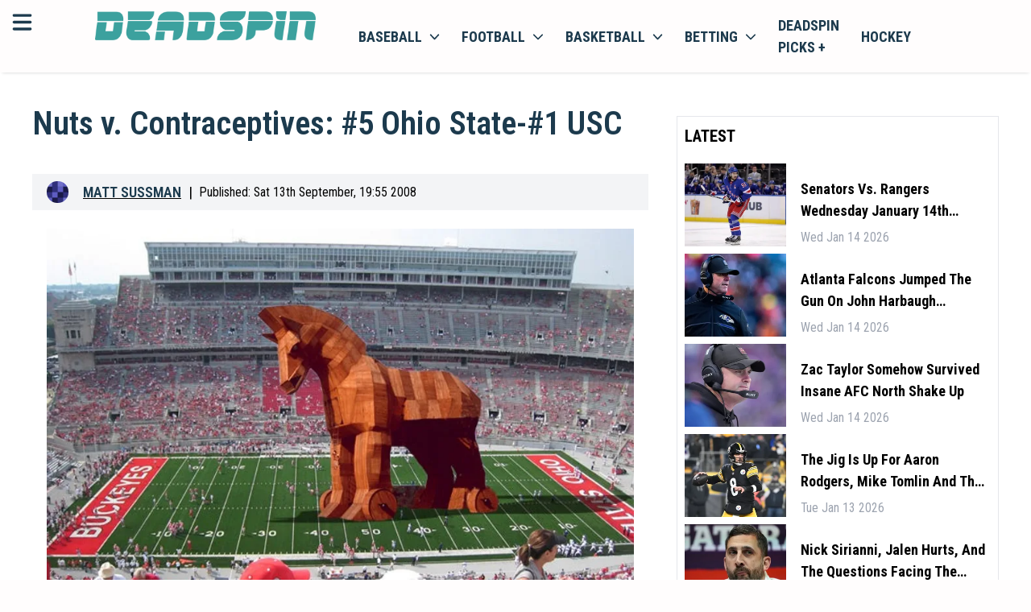

--- FILE ---
content_type: text/html; charset=utf-8
request_url: https://deadspin.com/nuts-v-contraceptives-5-ohio-state-1-usc-5049519/
body_size: 30069
content:
<!DOCTYPE html><html lang="en-US" style="font-size:18px"><head><meta charSet="utf-8"/><meta name="viewport" content="width=device-width"/><meta property="og:locale" content="en-US"/><meta property="og:title" content="Deadspin | Nuts v. Contraceptives: #5 Ohio State-#1 USC"/><meta property="og:url" content=""/><meta property="og:description" content="Deadspin | Nuts v. Contraceptives: #5 Ohio State-#1 USC"/><meta property="og:type" content="website"/><meta name="google-adsense-account" content="ca-pub-8523587906455239"/><meta name="twitter:description" content="Deadspin | Nuts v. Contraceptives: #5 Ohio State-#1 USC"/><meta name="twitter:title" content="Deadspin | Nuts v. Contraceptives: #5 Ohio State-#1 USC"/><meta property="og:site_name" content=""/><meta name="description" content="Deadspin | Nuts v. Contraceptives: #5 Ohio State-#1 USC"/><meta http-equiv="content-language" content="en"/><link rel="canonical" href="https://deadspin.com/nuts-v-contraceptives-5-ohio-state-1-usc-5049519/"/><script>
                    (function(w,d,s,l,i){w[l]=w[l]||[];w[l].push({'gtm.start':
                    new Date().getTime(),event:'gtm.js'});var f=d.getElementsByTagName(s)[0],
                    j=d.createElement(s),dl=l!='dataLayer'?'&l='+l:'';j.async=true;j.src=
                    'https://www.googletagmanager.com/gtm.js?id='+i+dl;f.parentNode.insertBefore(j,f);
                    })(window,document,'script','dataLayer','GTM-TFDJ9ZQ3');
                </script><title>Deadspin | Nuts v. Contraceptives: #5 Ohio State-#1 USC</title><link rel="preconnect" href="https://fonts.googleapis.com"/><link rel="stylesheet" data-href="https://fonts.googleapis.com/css2?family=Roboto+Condensed:wght@300;400;500;600;700&amp;display=swap" data-optimized-fonts="true"/><link rel="icon" href="https://bitbutler-images.s3.eu-central-1.amazonaws.com/1710868480486"/><script async="" src="https://www.googletagmanager.com/gtag/js?id=G-QC7VNH4BEF"></script><script>
                    window.dataLayer = window.dataLayer || [];
                    function gtag(){dataLayer.push(arguments);}
                    gtag('js', new Date());

                    gtag('config', 'G-QC7VNH4BEF');</script><script async="" data-spotim-module="spotim-launcher" src="https://launcher.spot.im/spot/sp_7gr62oKd"></script><script defer="" data-domain="deadspin.com" src="https://plausible.io/js/script.js"></script><script>window.plausible = window.plausible || function() { (window.plausible.q = window.plausible.q || []).push(arguments) }
                </script><script type="text/javascript" async="" data-noptimize="1" data-cfasync="false" src="//scripts.pubnation.com/tags/b19fd7ff-643d-4e41-adf1-570cece204c1.js"></script><script type="application/ld+json">
            {
  "@context": "https://schema.org",
  "@type": "NewsArticle",
  "description": "Deadspin | Nuts v. Contraceptives: #5 Ohio State-#1 USC",
  "image": [
    {
      "@context": "https://schema.org",
      "@type": "ImageObject",
      "url": "https://images.deadspin.com/18s4l6wi7h6smjpg.jpg",
      "contentUrl": "https://images.deadspin.com/18s4l6wi7h6smjpg.jpg",
      "caption": "Deadspin.com",
      "creditText": "",
      "width": "1200",
      "height": "675"
    }
  ],
  "mainEntityOfPage": "deadspin.com/nuts-v-contraceptives-5-ohio-state-1-usc-5049519/",
  "url": "deadspin.com/nuts-v-contraceptives-5-ohio-state-1-usc-5049519/",
  "inLanguage": "en-US",
  "author": [
    {
      "@context": "https://schema.org",
      "@type": "Person",
      "url": "deadspin.com/author/matt-sussman-old/",
      "name": "Matt Sussman",
      "sameAs": [
        "https://twitter.com/suss2hyphens"
      ]
    }
  ],
  "dateModified": "Tue Jun 18 2013 00:49:16 GMT+0000 (Coordinated Universal Time)",
  "datePublished": "Sat Sep 13 2008 23:55:00 GMT+0000 (Coordinated Universal Time)",
  "headline": "Nuts v. Contraceptives: #5 Ohio State-#1 USC",
  "alternativeHeadline": "Nuts v. Contraceptives: #5 Ohio State-#1 USC",
  "publisher": {
    "@id": "https://deadspin.com",
    "name": "Deadspin",
    "logo": "https://deadspin.com/favicon.ico",
    "sameAs": [
      "https://x.com/deadspin",
      "https://facebook.com/deadspin",
      "https://en.wikipedia.org/wiki/Deadspin",
      "https://www.youtube.com/channel/UCFsh2bHIGqgRVZnZX8xhI0Q"
    ]
  },
  "copyrightHolder": {
    "@type": "NewsMediaOrganization",
    "@id": "https://deadspin.com",
    "name": "Deadspin",
    "logo": "https://deadspin.com/favicon.ico",
    "sameAs": [
      "https://x.com/deadspin",
      "https://facebook.com/deadspin",
      "https://en.wikipedia.org/wiki/Deadspin",
      "https://www.youtube.com/channel/UCFsh2bHIGqgRVZnZX8xhI0Q"
    ]
  },
  "sourceOrganization": {
  "@type": "NewsMediaOrganization",
    "@id": "https://deadspin.com",
    "name": "Deadspin",
    "logo": "https://deadspin.com/favicon.ico",
    "sameAs": [
      "https://x.com/deadspin",
      "https://facebook.com/deadspin",
      "https://en.wikipedia.org/wiki/Deadspin",
      "https://www.youtube.com/channel/UCFsh2bHIGqgRVZnZX8xhI0Q"
    ]
  },
  "copyrightYear": 2024,
  "isAccessibleForFree": true,
  "isPartOf": {
    "@type": [
      "CreativeWork",
      "Product"
    ],
    "name": "Deadspin",
    "productID": "deadspin"
  }
}
                         }
             </script><meta property="og:image" content="https://images.deadspin.com/18s4l6wi7h6smjpg.jpg"/><meta property="twitter:image" content="https://images.deadspin.com/18s4l6wi7h6smjpg.jpg"/><meta name="twitter:card" content="summary_large_image"/><link rel="preload" href="/banners/dicsord-banner-square.jpeg" as="image" fetchpriority="high"/><meta name="next-head-count" content="30"/><link rel="preload" href="/_next/static/css/4e910bd48d25e930.css" as="style"/><link rel="stylesheet" href="/_next/static/css/4e910bd48d25e930.css" data-n-g=""/><noscript data-n-css=""></noscript><script defer="" nomodule="" src="/_next/static/chunks/polyfills-c67a75d1b6f99dc8.js"></script><script src="/_next/static/chunks/webpack-d1223508b27efb6a.js" defer=""></script><script src="/_next/static/chunks/framework-006f0c32e3c31919.js" defer=""></script><script src="/_next/static/chunks/main-dc0ea6a0313c3b6f.js" defer=""></script><script src="/_next/static/chunks/pages/_app-6e64290a21d45f1e.js" defer=""></script><script src="/_next/static/chunks/c16184b3-482137dbcdfdf928.js" defer=""></script><script src="/_next/static/chunks/2cca2479-30ee97a382c704c7.js" defer=""></script><script src="/_next/static/chunks/75fc9c18-f5c95b15762b1b2f.js" defer=""></script><script src="/_next/static/chunks/5794-6947b0ece4b0e333.js" defer=""></script><script src="/_next/static/chunks/5863-0626f74ab86c414d.js" defer=""></script><script src="/_next/static/chunks/4989-d6e2ccfbe6c1a4b9.js" defer=""></script><script src="/_next/static/chunks/4927-e7ea590c5cd2f8d3.js" defer=""></script><script src="/_next/static/chunks/3876-6a7f1e492e5116fd.js" defer=""></script><script src="/_next/static/chunks/2081-7eb6dd2ab87eb29e.js" defer=""></script><script src="/_next/static/chunks/7883-57ed6d5b38c31a63.js" defer=""></script><script src="/_next/static/chunks/pages/%5B...article%5D-9e5afe42f0925dd6.js" defer=""></script><script src="/_next/static/1N04xa8GDHtwTm3N5W_5t/_buildManifest.js" defer=""></script><script src="/_next/static/1N04xa8GDHtwTm3N5W_5t/_ssgManifest.js" defer=""></script><link rel="stylesheet" href="https://fonts.googleapis.com/css2?family=Roboto+Condensed:wght@300;400;500;600;700&display=swap"/></head><body><div id="__next"><!--$--><header class="w-full bg-primary text-secondary sticky top-0 z-100 shadow-bot"><div class="grid grid-cols-12 p-3"><div class="grid grid-cols-1 lg:relative min-[400px]:absolute"><svg aria-hidden="true" focusable="false" data-prefix="fas" data-icon="bars" class="svg-inline--fa fa-bars inline-block w-6 h-6 cursor-pointer" role="img" xmlns="http://www.w3.org/2000/svg" viewBox="0 0 448 512" id="mobileMenuToggler"><path fill="currentColor" d="M0 96C0 78.3 14.3 64 32 64H416c17.7 0 32 14.3 32 32s-14.3 32-32 32H32C14.3 128 0 113.7 0 96zM0 256c0-17.7 14.3-32 32-32H416c17.7 0 32 14.3 32 32s-14.3 32-32 32H32c-17.7 0-32-14.3-32-32zM448 416c0 17.7-14.3 32-32 32H32c-17.7 0-32-14.3-32-32s14.3-32 32-32H416c17.7 0 32 14.3 32 32z"></path></svg></div><div class="col-span-11 mx-auto content-center lg:ml-0 lg:col-span-3" id="headerLogo"><a href="https://deadspin.com/"><img class="h-8" src="https://bitbutler-images.s3.eu-central-1.amazonaws.com/1708004863745" alt="deadspin.com"/></a></div><div class="col-span-5 hidden lg:block bg-primary"><nav class="block "><ul class="flex items-center list-none"><li class="inline-block [&amp;&gt;div]:hover:block [&amp;&gt;a&gt;span]:hover:block hover:bg-white hover:shadow-inner"><a class="flex items-center px-3 py-1 uppercase text-secondary font-bold relative" href="/baseball/">Baseball<svg aria-hidden="true" focusable="false" data-prefix="fas" data-icon="chevron-down" class="svg-inline--fa fa-chevron-down w-3 h-3 ml-2" role="img" xmlns="http://www.w3.org/2000/svg" viewBox="0 0 512 512"><path fill="currentColor" d="M233.4 406.6c12.5 12.5 32.8 12.5 45.3 0l192-192c12.5-12.5 12.5-32.8 0-45.3s-32.8-12.5-45.3 0L256 338.7 86.6 169.4c-12.5-12.5-32.8-12.5-45.3 0s-12.5 32.8 0 45.3l192 192z"></path></svg><span class="hidden w-full h-1 bg-white absolute left-0 -bottom-[2px] z-10"></span></a><div class="hidden w-screen absolute top-auto left-0 bg-transparent "><div class="w-full h-full flex mt-3.5"><div class="hidden lg:block w-full bg-primary sticky top-[63px] z-50"><nav class="block"><ul class="flex items-center list-none w-full justify-center border-b border-neutral-200"><li class="relative [&amp;_&gt;ul]:hover:block"><a class="flex items-center py-2 px-3 uppercase text-sm font-bold text-secondary border-r border-neutral-200" href="/baseball/">Baseball News</a></li><li class="relative [&amp;_&gt;ul]:hover:block"><a class="flex items-center py-2 px-3 uppercase text-sm font-bold text-secondary border-r border-neutral-200" href="/baseball/mlb/">MLB baseball</a></li><li class="relative [&amp;_&gt;ul]:hover:block"><a class="flex items-center py-2 px-3 uppercase text-sm font-bold text-secondary border-r border-neutral-200" href="/baseball/ncaa/">NCAA baseball</a></li></ul></nav></div></div></div></li><li class="inline-block [&amp;&gt;div]:hover:block [&amp;&gt;a&gt;span]:hover:block hover:bg-white hover:shadow-inner"><a class="flex items-center px-3 py-1 uppercase text-secondary font-bold relative" href="/football/">football<svg aria-hidden="true" focusable="false" data-prefix="fas" data-icon="chevron-down" class="svg-inline--fa fa-chevron-down w-3 h-3 ml-2" role="img" xmlns="http://www.w3.org/2000/svg" viewBox="0 0 512 512"><path fill="currentColor" d="M233.4 406.6c12.5 12.5 32.8 12.5 45.3 0l192-192c12.5-12.5 12.5-32.8 0-45.3s-32.8-12.5-45.3 0L256 338.7 86.6 169.4c-12.5-12.5-32.8-12.5-45.3 0s-12.5 32.8 0 45.3l192 192z"></path></svg><span class="hidden w-full h-1 bg-white absolute left-0 -bottom-[2px] z-10"></span></a><div class="hidden w-screen absolute top-auto left-0 bg-transparent "><div class="w-full h-full flex mt-3.5"><div class="hidden lg:block w-full bg-primary sticky top-[63px] z-50"><nav class="block"><ul class="flex items-center list-none w-full justify-center border-b border-neutral-200"><li class="relative [&amp;_&gt;ul]:hover:block"><a class="flex items-center py-2 px-3 uppercase text-sm font-bold text-secondary border-r border-neutral-200" href="/football/">Football News</a></li><li class="relative [&amp;_&gt;ul]:hover:block"><a class="flex items-center py-2 px-3 uppercase text-sm font-bold text-secondary border-r border-neutral-200" href="/football/nfl/">NFL football</a></li><li class="relative [&amp;_&gt;ul]:hover:block"><a class="flex items-center py-2 px-3 uppercase text-sm font-bold text-secondary border-r border-neutral-200" href="/football/ncaa/">NCAA football</a></li></ul></nav></div></div></div></li><li class="inline-block [&amp;&gt;div]:hover:block [&amp;&gt;a&gt;span]:hover:block hover:bg-white hover:shadow-inner"><a class="flex items-center px-3 py-1 uppercase text-secondary font-bold relative" href="/basketball/">basketball<svg aria-hidden="true" focusable="false" data-prefix="fas" data-icon="chevron-down" class="svg-inline--fa fa-chevron-down w-3 h-3 ml-2" role="img" xmlns="http://www.w3.org/2000/svg" viewBox="0 0 512 512"><path fill="currentColor" d="M233.4 406.6c12.5 12.5 32.8 12.5 45.3 0l192-192c12.5-12.5 12.5-32.8 0-45.3s-32.8-12.5-45.3 0L256 338.7 86.6 169.4c-12.5-12.5-32.8-12.5-45.3 0s-12.5 32.8 0 45.3l192 192z"></path></svg><span class="hidden w-full h-1 bg-white absolute left-0 -bottom-[2px] z-10"></span></a><div class="hidden w-screen absolute top-auto left-0 bg-transparent "><div class="w-full h-full flex mt-3.5"><div class="hidden lg:block w-full bg-primary sticky top-[63px] z-50"><nav class="block"><ul class="flex items-center list-none w-full justify-center border-b border-neutral-200"><li class="relative [&amp;_&gt;ul]:hover:block"><a class="flex items-center py-2 px-3 uppercase text-sm font-bold text-secondary border-r border-neutral-200" href="/basketball/">Basketball News</a></li><li class="relative [&amp;_&gt;ul]:hover:block"><a class="flex items-center py-2 px-3 uppercase text-sm font-bold text-secondary border-r border-neutral-200" href="/basketball/nba/">NBA basketball</a></li><li class="relative [&amp;_&gt;ul]:hover:block"><a class="flex items-center py-2 px-3 uppercase text-sm font-bold text-secondary border-r border-neutral-200" href="/basketball/ncaa/">NCAA basketball</a></li></ul></nav></div></div></div></li><li class="inline-block [&amp;&gt;div]:hover:block [&amp;&gt;a&gt;span]:hover:block hover:bg-white hover:shadow-inner"><a class="flex items-center px-3 py-1 uppercase text-secondary font-bold relative" href="/betting/">betting<svg aria-hidden="true" focusable="false" data-prefix="fas" data-icon="chevron-down" class="svg-inline--fa fa-chevron-down w-3 h-3 ml-2" role="img" xmlns="http://www.w3.org/2000/svg" viewBox="0 0 512 512"><path fill="currentColor" d="M233.4 406.6c12.5 12.5 32.8 12.5 45.3 0l192-192c12.5-12.5 12.5-32.8 0-45.3s-32.8-12.5-45.3 0L256 338.7 86.6 169.4c-12.5-12.5-32.8-12.5-45.3 0s-12.5 32.8 0 45.3l192 192z"></path></svg><span class="hidden w-full h-1 bg-white absolute left-0 -bottom-[2px] z-10"></span></a><div class="hidden w-screen absolute top-auto left-0 bg-transparent "><div class="w-full h-full flex mt-3.5"><div class="hidden lg:block w-full bg-primary sticky top-[63px] z-50"><nav class="block"><ul class="flex items-center list-none w-full justify-center border-b border-neutral-200"><li class="relative [&amp;_&gt;ul]:hover:block"><a class="flex items-center py-2 px-3 uppercase text-sm font-bold text-secondary border-r border-neutral-200" href="https://discord.com/invite/BPHT7Q26yv">Join the Discord</a></li><li class="relative [&amp;_&gt;ul]:hover:block"><a class="flex items-center py-2 px-3 uppercase text-sm font-bold text-secondary border-r border-neutral-200" href="/betting/">Betting News</a></li><li class="relative [&amp;_&gt;ul]:hover:block"><a href="https://deadspin.com/legal-betting/" class="flex items-center py-2 px-3 uppercase text-sm font-bold text-secondary border-r border-neutral-200">Legal Betting News</a></li><li class="relative [&amp;_&gt;ul]:hover:block"><a class="flex items-center py-2 px-3 uppercase text-sm font-bold text-secondary border-r border-neutral-200" href="/poker/">poker</a></li></ul></nav></div></div></div></li><li class="inline-block [&amp;&gt;div]:hover:block [&amp;&gt;a&gt;span]:hover:block hover:bg-white hover:shadow-inner"><a href="https://deadspin.com/picksplus/" class="flex items-center px-3 py-1 uppercase text-secondary font-bold relative">Deadspin Picks +</a></li><li class="inline-block [&amp;&gt;div]:hover:block [&amp;&gt;a&gt;span]:hover:block hover:bg-white hover:shadow-inner"><a class="flex items-center px-3 py-1 uppercase text-secondary font-bold relative" href="/hockey/">hockey</a></li></ul></nav></div></div><div id="mobileMenuLinks" class="hidden sm:hidden w-full h-[calc(100vh_-_5.75rem)] sm:h-[calc(100vh_-_7.75rem)] bg-white max-lg:border-t lg:bg-primary relative overflow-y-scroll max-lg:pb-8 max-lg:pt-6 !pt-0 !pb-0"><nav class="block w-full"><ul class="flex flex-col max-sm:px-3 sm:max-w-md max-lg:mx-auto lg:max-w-none lg:items-center list-none w-full"><div class="py-3 border-b"><div class="w-full relative"><a class="p-3 pl-9 border rounded-md w-full text-sm text-black placeholder:text-black" href="/search/">search latest news</a><svg xmlns="http://www.w3.org/2000/svg" viewBox="0 0 16 16" fill="currentColor" aria-hidden="true" data-slot="icon" class="w-5 h-5 absolute left-3 top-1/2 -translate-y-1/2"><path fill-rule="evenodd" d="M9.965 11.026a5 5 0 1 1 1.06-1.06l2.755 2.754a.75.75 0 1 1-1.06 1.06l-2.755-2.754ZM10.5 7a3.5 3.5 0 1 1-7 0 3.5 3.5 0 0 1 7 0Z" clip-rule="evenodd"></path></svg></div></div><div class="relative"><div><a href="https://deadspin.com/latest/" class="flex items-center justify-between pr-1.5 cursor-pointer"><span class="capitalize py-2">Latest</span></a><div class="hidden"></div></div><div><div class="flex items-center justify-between pr-1.5 cursor-pointer"><span class="capitalize py-2">Baseball</span><svg xmlns="http://www.w3.org/2000/svg" viewBox="0 0 16 16" fill="currentColor" aria-hidden="true" data-slot="icon" style="display:block" class="w-5 h-5"><path fill-rule="evenodd" d="M6.22 4.22a.75.75 0 0 1 1.06 0l3.25 3.25a.75.75 0 0 1 0 1.06l-3.25 3.25a.75.75 0 0 1-1.06-1.06L8.94 8 6.22 5.28a.75.75 0 0 1 0-1.06Z" clip-rule="evenodd"></path></svg></div><div class="hidden"><button class="flex items-center gap-1 py-3 border-b w-full"><svg xmlns="http://www.w3.org/2000/svg" viewBox="0 0 16 16" fill="currentColor" aria-hidden="true" data-slot="icon" style="display:block !important" class="w-5 h-5"><path fill-rule="evenodd" d="M9.78 4.22a.75.75 0 0 1 0 1.06L7.06 8l2.72 2.72a.75.75 0 1 1-1.06 1.06L5.47 8.53a.75.75 0 0 1 0-1.06l3.25-3.25a.75.75 0 0 1 1.06 0Z" clip-rule="evenodd"></path></svg><span class="capitalize">Back</span></button><ul class="flex flex-col gap-3 w-full lh-0 py-3 leading-4 text-base"><li class=" inline-block [&amp;&gt;div]:hover:block"><a href="https://deadspin.com/baseball/" class="flex lg:pr-4 py-0 capitalize text-[16px] text-secondary hover:text-accent">Baseball News</a></li><li class=" inline-block [&amp;&gt;div]:hover:block"><a href="https://deadspin.com/baseball/mlb/" class="flex lg:pr-4 py-0 capitalize text-[16px] text-secondary hover:text-accent">MLB Baseball</a></li><li class=" inline-block [&amp;&gt;div]:hover:block"><a href="https://deadspin.com/baseball/ncaa/" class="flex lg:pr-4 py-0 capitalize text-[16px] text-secondary hover:text-accent">NCAA Baseball</a></li><li class=" inline-block [&amp;&gt;div]:hover:block"><a href="https://deadspin.com/mlb-betting-sites/" class="flex lg:pr-4 py-0 capitalize text-[16px] text-secondary hover:text-accent">MLB Betting Sites</a></li></ul></div></div><div><div class="flex items-center justify-between pr-1.5 cursor-pointer"><span class="capitalize py-2">Football</span><svg xmlns="http://www.w3.org/2000/svg" viewBox="0 0 16 16" fill="currentColor" aria-hidden="true" data-slot="icon" style="display:block" class="w-5 h-5"><path fill-rule="evenodd" d="M6.22 4.22a.75.75 0 0 1 1.06 0l3.25 3.25a.75.75 0 0 1 0 1.06l-3.25 3.25a.75.75 0 0 1-1.06-1.06L8.94 8 6.22 5.28a.75.75 0 0 1 0-1.06Z" clip-rule="evenodd"></path></svg></div><div class="hidden"><button class="flex items-center gap-1 py-3 border-b w-full"><svg xmlns="http://www.w3.org/2000/svg" viewBox="0 0 16 16" fill="currentColor" aria-hidden="true" data-slot="icon" style="display:block !important" class="w-5 h-5"><path fill-rule="evenodd" d="M9.78 4.22a.75.75 0 0 1 0 1.06L7.06 8l2.72 2.72a.75.75 0 1 1-1.06 1.06L5.47 8.53a.75.75 0 0 1 0-1.06l3.25-3.25a.75.75 0 0 1 1.06 0Z" clip-rule="evenodd"></path></svg><span class="capitalize">Back</span></button><ul class="flex flex-col gap-3 w-full lh-0 py-3 leading-4 text-base"><li class=" inline-block [&amp;&gt;div]:hover:block"><a href="https://deadspin.com/football/" class="flex lg:pr-4 py-0 capitalize text-[16px] text-secondary hover:text-accent">Football News</a></li><li class=" inline-block [&amp;&gt;div]:hover:block"><a href="https://deadspin.com/football/nfl/" class="flex lg:pr-4 py-0 capitalize text-[16px] text-secondary hover:text-accent">NFL Football</a></li><li class=" inline-block [&amp;&gt;div]:hover:block"><a href="https://deadspin.com/football/ncaa/" class="flex lg:pr-4 py-0 capitalize text-[16px] text-secondary hover:text-accent">NCAA Football</a></li><li class=" inline-block [&amp;&gt;div]:hover:block"><a href="https://deadspin.com/nfl-betting-sites/" class="flex lg:pr-4 py-0 capitalize text-[16px] text-secondary hover:text-accent">NFL Betting Sites</a></li><li class=" inline-block [&amp;&gt;div]:hover:block"><a href="https://deadspin.com/college-football-betting-sites/" class="flex lg:pr-4 py-0 capitalize text-[16px] text-secondary hover:text-accent">NCAA Betting Sites</a></li></ul></div></div><div><div class="flex items-center justify-between pr-1.5 cursor-pointer"><span class="capitalize py-2">Basketball</span><svg xmlns="http://www.w3.org/2000/svg" viewBox="0 0 16 16" fill="currentColor" aria-hidden="true" data-slot="icon" style="display:block" class="w-5 h-5"><path fill-rule="evenodd" d="M6.22 4.22a.75.75 0 0 1 1.06 0l3.25 3.25a.75.75 0 0 1 0 1.06l-3.25 3.25a.75.75 0 0 1-1.06-1.06L8.94 8 6.22 5.28a.75.75 0 0 1 0-1.06Z" clip-rule="evenodd"></path></svg></div><div class="hidden"><button class="flex items-center gap-1 py-3 border-b w-full"><svg xmlns="http://www.w3.org/2000/svg" viewBox="0 0 16 16" fill="currentColor" aria-hidden="true" data-slot="icon" style="display:block !important" class="w-5 h-5"><path fill-rule="evenodd" d="M9.78 4.22a.75.75 0 0 1 0 1.06L7.06 8l2.72 2.72a.75.75 0 1 1-1.06 1.06L5.47 8.53a.75.75 0 0 1 0-1.06l3.25-3.25a.75.75 0 0 1 1.06 0Z" clip-rule="evenodd"></path></svg><span class="capitalize">Back</span></button><ul class="flex flex-col gap-3 w-full lh-0 py-3 leading-4 text-base"><li class=" inline-block [&amp;&gt;div]:hover:block"><a href="https://deadspin.com/basketball/" class="flex lg:pr-4 py-0 capitalize text-[16px] text-secondary hover:text-accent">Basketball News</a></li><li class=" inline-block [&amp;&gt;div]:hover:block"><a href="https://deadspin.com/basketball/nba/" class="flex lg:pr-4 py-0 capitalize text-[16px] text-secondary hover:text-accent">NBA Basketball</a></li><li class=" inline-block [&amp;&gt;div]:hover:block"><a href="https://deadspin.com/basketball/ncaa/" class="flex lg:pr-4 py-0 capitalize text-[16px] text-secondary hover:text-accent">NCAA Basketball</a></li><li class=" inline-block [&amp;&gt;div]:hover:block"><a href="https://deadspin.com/nba-betting-sites/" class="flex lg:pr-4 py-0 capitalize text-[16px] text-secondary hover:text-accent">NBA Betting Sites</a></li></ul></div></div><div><div class="flex items-center justify-between pr-1.5 cursor-pointer"><span class="capitalize py-2">Hockey</span><svg xmlns="http://www.w3.org/2000/svg" viewBox="0 0 16 16" fill="currentColor" aria-hidden="true" data-slot="icon" style="display:block" class="w-5 h-5"><path fill-rule="evenodd" d="M6.22 4.22a.75.75 0 0 1 1.06 0l3.25 3.25a.75.75 0 0 1 0 1.06l-3.25 3.25a.75.75 0 0 1-1.06-1.06L8.94 8 6.22 5.28a.75.75 0 0 1 0-1.06Z" clip-rule="evenodd"></path></svg></div><div class="hidden"><button class="flex items-center gap-1 py-3 border-b w-full"><svg xmlns="http://www.w3.org/2000/svg" viewBox="0 0 16 16" fill="currentColor" aria-hidden="true" data-slot="icon" style="display:block !important" class="w-5 h-5"><path fill-rule="evenodd" d="M9.78 4.22a.75.75 0 0 1 0 1.06L7.06 8l2.72 2.72a.75.75 0 1 1-1.06 1.06L5.47 8.53a.75.75 0 0 1 0-1.06l3.25-3.25a.75.75 0 0 1 1.06 0Z" clip-rule="evenodd"></path></svg><span class="capitalize">Back</span></button><ul class="flex flex-col gap-3 w-full lh-0 py-3 leading-4 text-base"><li class=" inline-block [&amp;&gt;div]:hover:block"><a href="https://deadspin.com/hockey/" class="flex lg:pr-4 py-0 capitalize text-[16px] text-secondary hover:text-accent">Hockey News</a></li><li class=" inline-block [&amp;&gt;div]:hover:block"><a href="https://deadspin.com/hockey/nhl/" class="flex lg:pr-4 py-0 capitalize text-[16px] text-secondary hover:text-accent">NHL Hockey</a></li><li class=" inline-block [&amp;&gt;div]:hover:block"><a href="https://deadspin.com/nhl-betting-sites/" class="flex lg:pr-4 py-0 capitalize text-[16px] text-secondary hover:text-accent">NHL Betting Sites</a></li></ul></div></div><div><a href="https://deadspin.com/golf/" class="flex items-center justify-between pr-1.5 cursor-pointer"><span class="capitalize py-2">Golf</span></a><div class="hidden"></div></div><div><a href="https://deadspin.com/locker/" class="flex items-center justify-between pr-1.5 cursor-pointer"><span class="capitalize py-2">Locker</span></a><div class="hidden"></div></div><div><a href="https://deadspin.com/locker/the-mourning-after/" class="flex items-center justify-between pr-1.5 cursor-pointer"><span class="capitalize py-2">The Mourning After</span></a><div class="hidden"></div></div><div><a href="https://deadspin.com/tag/wrestling/" class="flex items-center justify-between pr-1.5 cursor-pointer"><span class="capitalize py-2">Wrestling</span></a><div class="hidden"></div></div><div><a href="https://deadspin.com/the-fights/" class="flex items-center justify-between pr-1.5 cursor-pointer"><span class="capitalize py-2">The Fights</span></a><div class="hidden"></div></div><div><a href="https://deadspin.com/soccer/" class="flex items-center justify-between pr-1.5 cursor-pointer"><span class="capitalize py-2">Soccer</span></a><div class="hidden"></div></div><div><a href="https://deadspin.com/olympics/" class="flex items-center justify-between pr-1.5 cursor-pointer"><span class="capitalize py-2">Olympics</span></a><div class="hidden"></div></div><div><a href="https://deadspin.com/racing/" class="flex items-center justify-between pr-1.5 cursor-pointer"><span class="capitalize py-2">Racing</span></a><div class="hidden"></div></div><div><a href="https://deadspin.com/poker/" class="flex items-center justify-between pr-1.5 cursor-pointer"><span class="capitalize py-2">Poker</span></a><div class="hidden"></div></div><div><a href="https://discord.com/invite/BPHT7Q26yv" class="flex items-center justify-between pr-1.5 cursor-pointer"><span class="capitalize py-2">Join The Discord</span></a><div class="hidden"></div></div><div><div class="flex items-center justify-between pr-1.5 cursor-pointer"><span class="capitalize py-2">Betting</span><svg xmlns="http://www.w3.org/2000/svg" viewBox="0 0 16 16" fill="currentColor" aria-hidden="true" data-slot="icon" style="display:block" class="w-5 h-5"><path fill-rule="evenodd" d="M6.22 4.22a.75.75 0 0 1 1.06 0l3.25 3.25a.75.75 0 0 1 0 1.06l-3.25 3.25a.75.75 0 0 1-1.06-1.06L8.94 8 6.22 5.28a.75.75 0 0 1 0-1.06Z" clip-rule="evenodd"></path></svg></div><div class="hidden"><button class="flex items-center gap-1 py-3 border-b w-full"><svg xmlns="http://www.w3.org/2000/svg" viewBox="0 0 16 16" fill="currentColor" aria-hidden="true" data-slot="icon" style="display:block !important" class="w-5 h-5"><path fill-rule="evenodd" d="M9.78 4.22a.75.75 0 0 1 0 1.06L7.06 8l2.72 2.72a.75.75 0 1 1-1.06 1.06L5.47 8.53a.75.75 0 0 1 0-1.06l3.25-3.25a.75.75 0 0 1 1.06 0Z" clip-rule="evenodd"></path></svg><span class="capitalize">Back</span></button><ul class="flex flex-col gap-3 w-full lh-0 py-3 leading-4 text-base"><li class=" inline-block [&amp;&gt;div]:hover:block"><a href="https://deadspin.com/betting-sites/" class="flex lg:pr-4 py-0 capitalize text-[16px] text-secondary hover:text-accent">Betting Sites<svg xmlns="http://www.w3.org/2000/svg" viewBox="0 0 16 16" fill="currentColor" aria-hidden="true" data-slot="icon" class=" y-end absolute right-0 w-5 h-5"><path fill-rule="evenodd" d="M6.22 4.22a.75.75 0 0 1 1.06 0l3.25 3.25a.75.75 0 0 1 0 1.06l-3.25 3.25a.75.75 0 0 1-1.06-1.06L8.94 8 6.22 5.28a.75.75 0 0 1 0-1.06Z" clip-rule="evenodd"></path></svg></a></li><li class="hidden inline-block [&amp;&gt;div]:hover:block"><a href="https://deadspin.com/betting-sites/" class="hidden flex lg:pr-4 py-0 capitalize text-[16px]  text-secondary hover:text-accent">Best Betting Sites</a></li><li class="hidden inline-block [&amp;&gt;div]:hover:block"><a href="https://deadspin.com/live-betting-sites/" class="hidden flex lg:pr-4 py-0 capitalize text-[16px]  text-secondary hover:text-accent">Live Betting Sites</a></li><li class="hidden inline-block [&amp;&gt;div]:hover:block"><a href="https://deadspin.com/cash-out-betting-sites/" class="hidden flex lg:pr-4 py-0 capitalize text-[16px]  text-secondary hover:text-accent">Cash Out Betting Sites</a></li><li class="hidden inline-block [&amp;&gt;div]:hover:block"><a href="https://deadspin.com/live-betting-sites/" class="hidden flex lg:pr-4 py-0 capitalize text-[16px]  text-secondary hover:text-accent">Live Betting Sites</a></li><li class="hidden inline-block [&amp;&gt;div]:hover:block"><a href="https://deadspin.com/betting/where-is-sports-betting-legal/" class="hidden flex lg:pr-4 py-0 capitalize text-[16px]  text-secondary hover:text-accent">Where is Sports Betting Legal?</a></li><li class=" inline-block [&amp;&gt;div]:hover:block"><a href="https://deadspin.com/glossary/" class="flex lg:pr-4 py-0 capitalize text-[16px] text-secondary hover:text-accent">Sports Betting Glossary</a></li><li class=" inline-block [&amp;&gt;div]:hover:block"><a href="https://deadspin.com/picksplus/" class="flex lg:pr-4 py-0 capitalize text-[16px] text-secondary hover:text-accent">Deadspin Picks +</a></li><li class=" inline-block [&amp;&gt;div]:hover:block"><a href="https://deadspin.com/betting-apps/" class="flex lg:pr-4 py-0 capitalize text-[16px] text-secondary hover:text-accent">Best Betting Apps</a></li><li class=" inline-block [&amp;&gt;div]:hover:block"><a href="https://deadspin.com/legal-betting/" class="flex lg:pr-4 py-0 capitalize text-[16px] text-secondary hover:text-accent">Legal Betting News</a></li><li class=" inline-block [&amp;&gt;div]:hover:block"><a href="https://deadspin.com/betting-bonuses/" class="flex lg:pr-4 py-0 capitalize text-[16px] text-secondary hover:text-accent">Betting Bonuses<svg xmlns="http://www.w3.org/2000/svg" viewBox="0 0 16 16" fill="currentColor" aria-hidden="true" data-slot="icon" class=" y-end absolute right-0 w-5 h-5"><path fill-rule="evenodd" d="M6.22 4.22a.75.75 0 0 1 1.06 0l3.25 3.25a.75.75 0 0 1 0 1.06l-3.25 3.25a.75.75 0 0 1-1.06-1.06L8.94 8 6.22 5.28a.75.75 0 0 1 0-1.06Z" clip-rule="evenodd"></path></svg></a></li><li class="hidden inline-block [&amp;&gt;div]:hover:block"><a href="https://deadspin.com/betting-bonuses/" class="hidden flex lg:pr-4 py-0 capitalize text-[16px]  text-secondary hover:text-accent">Best Betting Bonuses</a></li><li class="hidden inline-block [&amp;&gt;div]:hover:block"><a href="https://deadspin.com/betting-no-deposit-bonuses/" class="hidden flex lg:pr-4 py-0 capitalize text-[16px]  text-secondary hover:text-accent">Sportsbook No Deposit Bonuses</a></li><li class="hidden inline-block [&amp;&gt;div]:hover:block"><a href="https://deadspin.com/free-bets/" class="hidden flex lg:pr-4 py-0 capitalize text-[16px]  text-secondary hover:text-accent">Sportsbook Free Bets</a></li><li class="hidden inline-block [&amp;&gt;div]:hover:block"><a href="https://deadspin.com/betting-welcome-bonuses/" class="hidden flex lg:pr-4 py-0 capitalize text-[16px]  text-secondary hover:text-accent">Sports Betting Welcome Bonuses</a></li><li class=" inline-block [&amp;&gt;div]:hover:block"><a class="flex lg:pr-4 py-0 capitalize text-[16px] text-secondary hover:text-accent" href="/nuts-v-contraceptives-5-ohio-state-1-usc-5049519/#">Sportsbooks by State<svg xmlns="http://www.w3.org/2000/svg" viewBox="0 0 16 16" fill="currentColor" aria-hidden="true" data-slot="icon" class=" y-end absolute right-0 w-5 h-5"><path fill-rule="evenodd" d="M6.22 4.22a.75.75 0 0 1 1.06 0l3.25 3.25a.75.75 0 0 1 0 1.06l-3.25 3.25a.75.75 0 0 1-1.06-1.06L8.94 8 6.22 5.28a.75.75 0 0 1 0-1.06Z" clip-rule="evenodd"></path></svg></a></li><li class="hidden inline-block [&amp;&gt;div]:hover:block"><a href="https://deadspin.com/list-of-all-arizona-sportsbooks/" class="hidden flex lg:pr-4 py-0 capitalize text-[16px]  text-secondary hover:text-accent">Arizona Sportsbooks</a></li><li class="hidden inline-block [&amp;&gt;div]:hover:block"><a href="https://deadspin.com/list-of-all-colorado-sportsbooks/" class="hidden flex lg:pr-4 py-0 capitalize text-[16px]  text-secondary hover:text-accent">Colorado Sportsbooks</a></li><li class="hidden inline-block [&amp;&gt;div]:hover:block"><a href="https://deadspin.com/list-of-all-connecticut-sportsbooks/" class="hidden flex lg:pr-4 py-0 capitalize text-[16px]  text-secondary hover:text-accent">Connecticut Sportsbooks</a></li><li class="hidden inline-block [&amp;&gt;div]:hover:block"><a href="https://deadspin.com/list-of-all-illinois-sportsbooks/" class="hidden flex lg:pr-4 py-0 capitalize text-[16px]  text-secondary hover:text-accent">Illinois Sportsbooks</a></li><li class="hidden inline-block [&amp;&gt;div]:hover:block"><a href="https://deadspin.com/list-of-all-indiana-sportsbooks/" class="hidden flex lg:pr-4 py-0 capitalize text-[16px]  text-secondary hover:text-accent">Indiana Sportsbooks</a></li><li class="hidden inline-block [&amp;&gt;div]:hover:block"><a href="https://deadspin.com/list-of-all-iowa-sportsbooks/" class="hidden flex lg:pr-4 py-0 capitalize text-[16px]  text-secondary hover:text-accent">Iowa Sportsbooks</a></li><li class="hidden inline-block [&amp;&gt;div]:hover:block"><a href="https://deadspin.com/list-of-all-kansas-sportsbooks/" class="hidden flex lg:pr-4 py-0 capitalize text-[16px]  text-secondary hover:text-accent">Kansas Sportsbooks</a></li><li class="hidden inline-block [&amp;&gt;div]:hover:block"><a href="https://deadspin.com/list-of-all-kentucky-sportsbooks/" class="hidden flex lg:pr-4 py-0 capitalize text-[16px]  text-secondary hover:text-accent">Kentucky Sportsbooks</a></li><li class="hidden inline-block [&amp;&gt;div]:hover:block"><a href="https://deadspin.com/list-of-all-louisiana-sportsbooks/" class="hidden flex lg:pr-4 py-0 capitalize text-[16px]  text-secondary hover:text-accent">Louisiana Sportsbooks</a></li><li class="hidden inline-block [&amp;&gt;div]:hover:block"><a href="https://deadspin.com/list-of-all-maryland-sportsbooks/" class="hidden flex lg:pr-4 py-0 capitalize text-[16px]  text-secondary hover:text-accent">Maryland Sportsbooks</a></li><li class="hidden inline-block [&amp;&gt;div]:hover:block"><a href="https://deadspin.com/list-of-all-massachusetts-sportsbooks/" class="hidden flex lg:pr-4 py-0 capitalize text-[16px]  text-secondary hover:text-accent">Massachusetts Sportsbooks</a></li><li class="hidden inline-block [&amp;&gt;div]:hover:block"><a href="https://deadspin.com/list-of-all-michigan-sportsbooks/" class="hidden flex lg:pr-4 py-0 capitalize text-[16px]  text-secondary hover:text-accent">Michigan Sportsbooks</a></li><li class="hidden inline-block [&amp;&gt;div]:hover:block"><a href="https://deadspin.com/list-of-all-new-jersey-sportsbooks/" class="hidden flex lg:pr-4 py-0 capitalize text-[16px]  text-secondary hover:text-accent">NJ Sportsbooks</a></li><li class="hidden inline-block [&amp;&gt;div]:hover:block"><a href="https://deadspin.com/list-of-all-new-york-sportsbooks/" class="hidden flex lg:pr-4 py-0 capitalize text-[16px]  text-secondary hover:text-accent">New York Sportsbooks</a></li><li class="hidden inline-block [&amp;&gt;div]:hover:block"><a href="https://deadspin.com/list-of-all-north-carolina-sportsbooks/" class="hidden flex lg:pr-4 py-0 capitalize text-[16px]  text-secondary hover:text-accent">North Carolina Sportsbooks</a></li><li class="hidden inline-block [&amp;&gt;div]:hover:block"><a href="https://deadspin.com/list-of-all-ohio-sportsbooks/" class="hidden flex lg:pr-4 py-0 capitalize text-[16px]  text-secondary hover:text-accent">Ohio Sportsbooks</a></li><li class="hidden inline-block [&amp;&gt;div]:hover:block"><a href="https://deadspin.com/list-of-all-pennsylvania-sportsbooks/" class="hidden flex lg:pr-4 py-0 capitalize text-[16px]  text-secondary hover:text-accent">PA Sportsbooks</a></li><li class="hidden inline-block [&amp;&gt;div]:hover:block"><a href="https://deadspin.com/list-of-all-tennessee-sportsbooks/" class="hidden flex lg:pr-4 py-0 capitalize text-[16px]  text-secondary hover:text-accent">Tennessee Sportsbooks</a></li><li class="hidden inline-block [&amp;&gt;div]:hover:block"><a href="https://deadspin.com/list-of-all-vermont-sportsbooks/" class="hidden flex lg:pr-4 py-0 capitalize text-[16px]  text-secondary hover:text-accent">Vermont Sportsbooks</a></li><li class="hidden inline-block [&amp;&gt;div]:hover:block"><a href="https://deadspin.com/list-of-all-virginia-sportsbooks/" class="hidden flex lg:pr-4 py-0 capitalize text-[16px]  text-secondary hover:text-accent">Virginia Sportsbooks</a></li><li class="hidden inline-block [&amp;&gt;div]:hover:block"><a href="https://deadspin.com/list-of-all-wyoming-sportsbooks/" class="hidden flex lg:pr-4 py-0 capitalize text-[16px]  text-secondary hover:text-accent">Wyoming Sportsbooks</a></li><li class=" inline-block [&amp;&gt;div]:hover:block"><a href="https://deadspin.com/betting-canada/" class="flex lg:pr-4 py-0 capitalize text-[16px] text-secondary hover:text-accent">Betting in Canada<svg xmlns="http://www.w3.org/2000/svg" viewBox="0 0 16 16" fill="currentColor" aria-hidden="true" data-slot="icon" class=" y-end absolute right-0 w-5 h-5"><path fill-rule="evenodd" d="M6.22 4.22a.75.75 0 0 1 1.06 0l3.25 3.25a.75.75 0 0 1 0 1.06l-3.25 3.25a.75.75 0 0 1-1.06-1.06L8.94 8 6.22 5.28a.75.75 0 0 1 0-1.06Z" clip-rule="evenodd"></path></svg></a></li><li class="hidden inline-block [&amp;&gt;div]:hover:block"><a href="https://deadspin.com/betting-canada/ontario/" class="hidden flex lg:pr-4 py-0 capitalize text-[16px]  text-secondary hover:text-accent">Betting in Ontario</a></li><li class="hidden inline-block [&amp;&gt;div]:hover:block"><a href="https://deadspin.com/betting-canada/ontario/apps/" class="hidden flex lg:pr-4 py-0 capitalize text-[16px]  text-secondary hover:text-accent">Ontario Betting Apps</a></li><li class="hidden inline-block [&amp;&gt;div]:hover:block"><a href="https://deadspin.com/betting-canada/reviews/leovegas/" class="hidden flex lg:pr-4 py-0 capitalize text-[16px]  text-secondary hover:text-accent">LeoVegas Canada Review</a></li><li class="hidden inline-block [&amp;&gt;div]:hover:block"><a href="https://deadspin.com/betting-canada/reviews/caesars/" class="hidden flex lg:pr-4 py-0 capitalize text-[16px]  text-secondary hover:text-accent">Caesars Canada Review</a></li><li class="hidden inline-block [&amp;&gt;div]:hover:block"><a href="https://deadspin.com/betting-canada/reviews/bet365/" class="hidden flex lg:pr-4 py-0 capitalize text-[16px]  text-secondary hover:text-accent">bet365 Canada Review</a></li><li class="hidden inline-block [&amp;&gt;div]:hover:block"><a href="https://deadspin.com/betting-canada/reviews/betmgm/" class="hidden flex lg:pr-4 py-0 capitalize text-[16px]  text-secondary hover:text-accent">BetMGM Canada Review</a></li><li class=" inline-block [&amp;&gt;div]:hover:block"><a href="https://deadspin.com/sportsbook-reviews/" class="flex lg:pr-4 py-0 capitalize text-[16px] text-secondary hover:text-accent">Sportsbook Reviews<svg xmlns="http://www.w3.org/2000/svg" viewBox="0 0 16 16" fill="currentColor" aria-hidden="true" data-slot="icon" class=" y-end absolute right-0 w-5 h-5"><path fill-rule="evenodd" d="M6.22 4.22a.75.75 0 0 1 1.06 0l3.25 3.25a.75.75 0 0 1 0 1.06l-3.25 3.25a.75.75 0 0 1-1.06-1.06L8.94 8 6.22 5.28a.75.75 0 0 1 0-1.06Z" clip-rule="evenodd"></path></svg></a></li><li class="hidden inline-block [&amp;&gt;div]:hover:block"><a href="https://deadspin.com/sportsbook-reviews/" class="hidden flex lg:pr-4 py-0 capitalize text-[16px]  text-secondary hover:text-accent">All Sportsbook Reviews</a></li><li class="hidden inline-block [&amp;&gt;div]:hover:block"><a href="https://deadspin.com/bet365-review/" class="hidden flex lg:pr-4 py-0 capitalize text-[16px]  text-secondary hover:text-accent">bet365 Review</a></li><li class="hidden inline-block [&amp;&gt;div]:hover:block"><a href="https://deadspin.com/betmgm-review/" class="hidden flex lg:pr-4 py-0 capitalize text-[16px]  text-secondary hover:text-accent">BetMGM Sportsbook Review</a></li><li class="hidden inline-block [&amp;&gt;div]:hover:block"><a href="https://deadspin.com/caesars-review/" class="hidden flex lg:pr-4 py-0 capitalize text-[16px]  text-secondary hover:text-accent">Caesars Sportsbook Review</a></li><li class="hidden inline-block [&amp;&gt;div]:hover:block"><a href="https://deadspin.com/betrivers-review/" class="hidden flex lg:pr-4 py-0 capitalize text-[16px]  text-secondary hover:text-accent">BetRivers.com Review</a></li><li class="hidden inline-block [&amp;&gt;div]:hover:block"><a href="https://deadspin.com/draftkings-sportsbook-review/" class="hidden flex lg:pr-4 py-0 capitalize text-[16px]  text-secondary hover:text-accent">DraftKings Sportsbook Review</a></li><li class="hidden inline-block [&amp;&gt;div]:hover:block"><a href="https://deadspin.com/fanduel-sportsbook-review/" class="hidden flex lg:pr-4 py-0 capitalize text-[16px]  text-secondary hover:text-accent">FanDuel Sportsbook Review</a></li><li class="hidden inline-block [&amp;&gt;div]:hover:block"><a href="https://deadspin.com/fanatics-review/" class="hidden flex lg:pr-4 py-0 capitalize text-[16px]  text-secondary hover:text-accent">Fanatics Sportsbook Review</a></li><li class=" inline-block [&amp;&gt;div]:hover:block"><a href="https://deadspin.com/dfs-sites/" class="flex lg:pr-4 py-0 capitalize text-[16px] text-secondary hover:text-accent">Daily Fantasy Sports<svg xmlns="http://www.w3.org/2000/svg" viewBox="0 0 16 16" fill="currentColor" aria-hidden="true" data-slot="icon" class=" y-end absolute right-0 w-5 h-5"><path fill-rule="evenodd" d="M6.22 4.22a.75.75 0 0 1 1.06 0l3.25 3.25a.75.75 0 0 1 0 1.06l-3.25 3.25a.75.75 0 0 1-1.06-1.06L8.94 8 6.22 5.28a.75.75 0 0 1 0-1.06Z" clip-rule="evenodd"></path></svg></a></li><li class="hidden inline-block [&amp;&gt;div]:hover:block"><a href="https://deadspin.com/dfs-sites/" class="hidden flex lg:pr-4 py-0 capitalize text-[16px]  text-secondary hover:text-accent">DFS Sites</a></li><li class="hidden inline-block [&amp;&gt;div]:hover:block"><a href="https://deadspin.com/dfs-apps/" class="hidden flex lg:pr-4 py-0 capitalize text-[16px]  text-secondary hover:text-accent">DFS Apps</a></li><li class="hidden inline-block [&amp;&gt;div]:hover:block"><a href="https://deadspin.com/new-dfs-sites/" class="hidden flex lg:pr-4 py-0 capitalize text-[16px]  text-secondary hover:text-accent">New DFS Sites</a></li><li class="hidden inline-block [&amp;&gt;div]:hover:block"><a href="https://deadspin.com/new-dfs-apps/" class="hidden flex lg:pr-4 py-0 capitalize text-[16px]  text-secondary hover:text-accent">New DFS Apps</a></li><li class="hidden inline-block [&amp;&gt;div]:hover:block"><a href="https://deadspin.com/dfs-games/" class="hidden flex lg:pr-4 py-0 capitalize text-[16px]  text-secondary hover:text-accent">DFS Games</a></li><li class="hidden inline-block [&amp;&gt;div]:hover:block"><a href="https://deadspin.com/dfs-gpp-tournaments/" class="hidden flex lg:pr-4 py-0 capitalize text-[16px]  text-secondary hover:text-accent">GPP Tournaments</a></li><li class="hidden inline-block [&amp;&gt;div]:hover:block"><a href="https://deadspin.com/dfs-cash/" class="hidden flex lg:pr-4 py-0 capitalize text-[16px]  text-secondary hover:text-accent">Cash Games</a></li><li class="hidden inline-block [&amp;&gt;div]:hover:block"><a href="https://deadspin.com/dfs-best-ball/" class="hidden flex lg:pr-4 py-0 capitalize text-[16px]  text-secondary hover:text-accent">Best Ball</a></li><li class="hidden inline-block [&amp;&gt;div]:hover:block"><a href="https://deadspin.com/dfs-snake-drafts/" class="hidden flex lg:pr-4 py-0 capitalize text-[16px]  text-secondary hover:text-accent">Snake Drafts</a></li><li class="hidden inline-block [&amp;&gt;div]:hover:block"><a href="https://deadspin.com/dfs-showdown/" class="hidden flex lg:pr-4 py-0 capitalize text-[16px]  text-secondary hover:text-accent">Showdown</a></li><li class=" inline-block [&amp;&gt;div]:hover:block"><a class="flex lg:pr-4 py-0 capitalize text-[16px] text-secondary hover:text-accent" href="/nuts-v-contraceptives-5-ohio-state-1-usc-5049519/#">DFS Reviews<svg xmlns="http://www.w3.org/2000/svg" viewBox="0 0 16 16" fill="currentColor" aria-hidden="true" data-slot="icon" class=" y-end absolute right-0 w-5 h-5"><path fill-rule="evenodd" d="M6.22 4.22a.75.75 0 0 1 1.06 0l3.25 3.25a.75.75 0 0 1 0 1.06l-3.25 3.25a.75.75 0 0 1-1.06-1.06L8.94 8 6.22 5.28a.75.75 0 0 1 0-1.06Z" clip-rule="evenodd"></path></svg></a></li><li class="hidden inline-block [&amp;&gt;div]:hover:block"><a href="https://deadspin.com/underdog-fantasy-review/" class="hidden flex lg:pr-4 py-0 capitalize text-[16px]  text-secondary hover:text-accent">Underdog Fantasy Review</a></li><li class="hidden inline-block [&amp;&gt;div]:hover:block"><a href="https://deadspin.com/parlayplay-review/" class="hidden flex lg:pr-4 py-0 capitalize text-[16px]  text-secondary hover:text-accent">Parlay Play Review</a></li><li class="hidden inline-block [&amp;&gt;div]:hover:block"><a href="https://deadspin.com/owners-box-review/" class="hidden flex lg:pr-4 py-0 capitalize text-[16px]  text-secondary hover:text-accent">Owners Box Review</a></li><li class="hidden inline-block [&amp;&gt;div]:hover:block"><a href="https://deadspin.com/fanduel-fantasy-review/" class="hidden flex lg:pr-4 py-0 capitalize text-[16px]  text-secondary hover:text-accent">FanDuel Fantasy Review</a></li><li class="hidden inline-block [&amp;&gt;div]:hover:block"><a href="https://deadspin.com/draftkings-fantasy-review/" class="hidden flex lg:pr-4 py-0 capitalize text-[16px]  text-secondary hover:text-accent">DraftKings Fantasy Review</a></li><li class="hidden inline-block [&amp;&gt;div]:hover:block"><a href="https://deadspin.com/sleeper-review/" class="hidden flex lg:pr-4 py-0 capitalize text-[16px]  text-secondary hover:text-accent">Sleeper Review</a></li><li class="hidden inline-block [&amp;&gt;div]:hover:block"><a href="https://deadspin.com/dabble-review/" class="hidden flex lg:pr-4 py-0 capitalize text-[16px]  text-secondary hover:text-accent">Dabble Review</a></li><li class="hidden inline-block [&amp;&gt;div]:hover:block"><a href="https://deadspin.com/social-sportsbooks/sportsmillions/" class="hidden flex lg:pr-4 py-0 capitalize text-[16px]  text-secondary hover:text-accent">Sports Millions Review</a></li><li class=" inline-block [&amp;&gt;div]:hover:block"><a href="https://deadspin.com/betting-calculators/" class="flex lg:pr-4 py-0 capitalize text-[16px] text-secondary hover:text-accent">Betting Calculators<svg xmlns="http://www.w3.org/2000/svg" viewBox="0 0 16 16" fill="currentColor" aria-hidden="true" data-slot="icon" class=" y-end absolute right-0 w-5 h-5"><path fill-rule="evenodd" d="M6.22 4.22a.75.75 0 0 1 1.06 0l3.25 3.25a.75.75 0 0 1 0 1.06l-3.25 3.25a.75.75 0 0 1-1.06-1.06L8.94 8 6.22 5.28a.75.75 0 0 1 0-1.06Z" clip-rule="evenodd"></path></svg></a></li><li class="hidden inline-block [&amp;&gt;div]:hover:block"><a href="https://deadspin.com/betting-calculators/" class="hidden flex lg:pr-4 py-0 capitalize text-[16px]  text-secondary hover:text-accent">All Betting Calculators</a></li><li class=" inline-block [&amp;&gt;div]:hover:block"><a class="flex lg:pr-4 py-0 capitalize text-[16px] text-secondary hover:text-accent" href="/nuts-v-contraceptives-5-ohio-state-1-usc-5049519/#">Betting Guides<svg xmlns="http://www.w3.org/2000/svg" viewBox="0 0 16 16" fill="currentColor" aria-hidden="true" data-slot="icon" class=" y-end absolute right-0 w-5 h-5"><path fill-rule="evenodd" d="M6.22 4.22a.75.75 0 0 1 1.06 0l3.25 3.25a.75.75 0 0 1 0 1.06l-3.25 3.25a.75.75 0 0 1-1.06-1.06L8.94 8 6.22 5.28a.75.75 0 0 1 0-1.06Z" clip-rule="evenodd"></path></svg></a></li><li class="hidden inline-block [&amp;&gt;div]:hover:block"><a href="https://deadspin.com/parlay-betting-guide/" class="hidden flex lg:pr-4 py-0 capitalize text-[16px]  text-secondary hover:text-accent">Parlay Betting Guide</a></li><li class="hidden inline-block [&amp;&gt;div]:hover:block"><a href="https://deadspin.com/spread-betting-guide/" class="hidden flex lg:pr-4 py-0 capitalize text-[16px]  text-secondary hover:text-accent">Spread Betting Guide</a></li><li class="hidden inline-block [&amp;&gt;div]:hover:block"><a href="https://deadspin.com/over-under-betting-guide/" class="hidden flex lg:pr-4 py-0 capitalize text-[16px]  text-secondary hover:text-accent">Over/Under Betting Guide</a></li><li class="hidden inline-block [&amp;&gt;div]:hover:block"><a href="https://deadspin.com/round-robin-betting-guide/" class="hidden flex lg:pr-4 py-0 capitalize text-[16px]  text-secondary hover:text-accent">Round Robin Betting Guide</a></li><li class="hidden inline-block [&amp;&gt;div]:hover:block"><a href="https://deadspin.com/expected-value-betting-guide/" class="hidden flex lg:pr-4 py-0 capitalize text-[16px]  text-secondary hover:text-accent">Expected Value Betting Guide</a></li><li class=" inline-block [&amp;&gt;div]:hover:block"><a href="https://deadspin.com/betting-payment-methods/" class="flex lg:pr-4 py-0 capitalize text-[16px] text-secondary hover:text-accent">Payment Methods for Betting<svg xmlns="http://www.w3.org/2000/svg" viewBox="0 0 16 16" fill="currentColor" aria-hidden="true" data-slot="icon" class=" y-end absolute right-0 w-5 h-5"><path fill-rule="evenodd" d="M6.22 4.22a.75.75 0 0 1 1.06 0l3.25 3.25a.75.75 0 0 1 0 1.06l-3.25 3.25a.75.75 0 0 1-1.06-1.06L8.94 8 6.22 5.28a.75.75 0 0 1 0-1.06Z" clip-rule="evenodd"></path></svg></a></li><li class="hidden inline-block [&amp;&gt;div]:hover:block"><a href="https://deadspin.com/paypal-betting-sites/" class="hidden flex lg:pr-4 py-0 capitalize text-[16px]  text-secondary hover:text-accent">PayPal Betting Sites</a></li><li class="hidden inline-block [&amp;&gt;div]:hover:block"><a href="https://deadspin.com/visa-betting-sites/" class="hidden flex lg:pr-4 py-0 capitalize text-[16px]  text-secondary hover:text-accent">Visa Betting Sites</a></li><li class="hidden inline-block [&amp;&gt;div]:hover:block"><a href="https://deadspin.com/neteller-betting-sites/" class="hidden flex lg:pr-4 py-0 capitalize text-[16px]  text-secondary hover:text-accent">Neteller Betting Sites</a></li><li class="hidden inline-block [&amp;&gt;div]:hover:block"><a href="https://deadspin.com/skrill-betting-sites/" class="hidden flex lg:pr-4 py-0 capitalize text-[16px]  text-secondary hover:text-accent">Skrill Betting Sites</a></li><li class="hidden inline-block [&amp;&gt;div]:hover:block"><a href="https://deadspin.com/apple-pay-betting-sites/" class="hidden flex lg:pr-4 py-0 capitalize text-[16px]  text-secondary hover:text-accent">Apple Pay Betting Sites</a></li></ul></div></div><div><div class="flex items-center justify-between pr-1.5 cursor-pointer"><span class="capitalize py-2">Social Betting</span><svg xmlns="http://www.w3.org/2000/svg" viewBox="0 0 16 16" fill="currentColor" aria-hidden="true" data-slot="icon" style="display:block" class="w-5 h-5"><path fill-rule="evenodd" d="M6.22 4.22a.75.75 0 0 1 1.06 0l3.25 3.25a.75.75 0 0 1 0 1.06l-3.25 3.25a.75.75 0 0 1-1.06-1.06L8.94 8 6.22 5.28a.75.75 0 0 1 0-1.06Z" clip-rule="evenodd"></path></svg></div><div class="hidden"><button class="flex items-center gap-1 py-3 border-b w-full"><svg xmlns="http://www.w3.org/2000/svg" viewBox="0 0 16 16" fill="currentColor" aria-hidden="true" data-slot="icon" style="display:block !important" class="w-5 h-5"><path fill-rule="evenodd" d="M9.78 4.22a.75.75 0 0 1 0 1.06L7.06 8l2.72 2.72a.75.75 0 1 1-1.06 1.06L5.47 8.53a.75.75 0 0 1 0-1.06l3.25-3.25a.75.75 0 0 1 1.06 0Z" clip-rule="evenodd"></path></svg><span class="capitalize">Back</span></button><ul class="flex flex-col gap-3 w-full lh-0 py-3 leading-4 text-base"><li class=" inline-block [&amp;&gt;div]:hover:block"><a href="https://deadspin.com/social-sportsbooks/" class="flex lg:pr-4 py-0 capitalize text-[16px] text-secondary hover:text-accent">Social Sportsbooks<svg xmlns="http://www.w3.org/2000/svg" viewBox="0 0 16 16" fill="currentColor" aria-hidden="true" data-slot="icon" class=" y-end absolute right-0 w-5 h-5"><path fill-rule="evenodd" d="M6.22 4.22a.75.75 0 0 1 1.06 0l3.25 3.25a.75.75 0 0 1 0 1.06l-3.25 3.25a.75.75 0 0 1-1.06-1.06L8.94 8 6.22 5.28a.75.75 0 0 1 0-1.06Z" clip-rule="evenodd"></path></svg></a></li><li class="hidden inline-block [&amp;&gt;div]:hover:block"><a href="https://deadspin.com/social-sportsbooks/" class="hidden flex lg:pr-4 py-0 capitalize text-[16px]  text-secondary hover:text-accent">All Social Sportsbooks</a></li><li class="hidden inline-block [&amp;&gt;div]:hover:block"><a href="https://deadspin.com/social-sportsbooks/apps/" class="hidden flex lg:pr-4 py-0 capitalize text-[16px]  text-secondary hover:text-accent">Social Sportsbook Apps</a></li><li class="hidden inline-block [&amp;&gt;div]:hover:block"><a href="https://deadspin.com/social-sportsbooks/new/" class="hidden flex lg:pr-4 py-0 capitalize text-[16px]  text-secondary hover:text-accent">New Social Sportsbooks</a></li><li class="hidden inline-block [&amp;&gt;div]:hover:block"><a href="https://deadspin.com/social-sportsbooks/promo-codes/" class="hidden flex lg:pr-4 py-0 capitalize text-[16px]  text-secondary hover:text-accent">Social Betting Promo Codes</a></li><li class="hidden inline-block [&amp;&gt;div]:hover:block"><a href="https://deadspin.com/social-sportsbooks/free-sports-betting-for-real-money/" class="hidden flex lg:pr-4 py-0 capitalize text-[16px]  text-secondary hover:text-accent">Free Sports Betting for Real Money</a></li><li class="hidden inline-block [&amp;&gt;div]:hover:block"><a href="https://deadspin.com/social-sportsbooks/sweepstakes/" class="hidden flex lg:pr-4 py-0 capitalize text-[16px]  text-secondary hover:text-accent">Sweepstakes Sportsbooks</a></li><li class="hidden inline-block [&amp;&gt;div]:hover:block"><a href="https://deadspin.com/social-sportsbooks/thrillzz/" class="hidden flex lg:pr-4 py-0 capitalize text-[16px]  text-secondary hover:text-accent">Thrillzz Review</a></li><li class="hidden inline-block [&amp;&gt;div]:hover:block"><a href="https://deadspin.com/sweepstakes-casinos/reviews/legendz/" class="hidden flex lg:pr-4 py-0 capitalize text-[16px]  text-secondary hover:text-accent">Legendz Review</a></li><li class="hidden inline-block [&amp;&gt;div]:hover:block"><a href="https://deadspin.com/social-sportsbooks/onyx-odds/" class="hidden flex lg:pr-4 py-0 capitalize text-[16px]  text-secondary hover:text-accent">Onyx Odds Review</a></li><li class="hidden inline-block [&amp;&gt;div]:hover:block"><a href="https://deadspin.com/social-sportsbooks/fliff/" class="hidden flex lg:pr-4 py-0 capitalize text-[16px]  text-secondary hover:text-accent">Fliff Review</a></li><li class="hidden inline-block [&amp;&gt;div]:hover:block"><a href="https://deadspin.com/social-sportsbooks/kickr/" class="hidden flex lg:pr-4 py-0 capitalize text-[16px]  text-secondary hover:text-accent">Kickr Review</a></li><li class="hidden inline-block [&amp;&gt;div]:hover:block"><a href="https://deadspin.com/social-sportsbooks/sportzino/" class="hidden flex lg:pr-4 py-0 capitalize text-[16px]  text-secondary hover:text-accent">Sportzino Review</a></li><li class="hidden inline-block [&amp;&gt;div]:hover:block"><a href="https://deadspin.com/social-sportsbooks/get-prophet-x/" class="hidden flex lg:pr-4 py-0 capitalize text-[16px]  text-secondary hover:text-accent">Get Prophet X Review</a></li><li class=" inline-block [&amp;&gt;div]:hover:block"><a href="https://deadspin.com/sweepstakes-casinos/reviews/" class="flex lg:pr-4 py-0 capitalize text-[16px] text-secondary hover:text-accent">Social Casino Reviews<svg xmlns="http://www.w3.org/2000/svg" viewBox="0 0 16 16" fill="currentColor" aria-hidden="true" data-slot="icon" class=" y-end absolute right-0 w-5 h-5"><path fill-rule="evenodd" d="M6.22 4.22a.75.75 0 0 1 1.06 0l3.25 3.25a.75.75 0 0 1 0 1.06l-3.25 3.25a.75.75 0 0 1-1.06-1.06L8.94 8 6.22 5.28a.75.75 0 0 1 0-1.06Z" clip-rule="evenodd"></path></svg></a></li><li class="hidden inline-block [&amp;&gt;div]:hover:block"><a href="https://deadspin.com/sweepstakes-casinos/reviews/lonestar-casino/" class="hidden flex lg:pr-4 py-0 capitalize text-[16px]  text-secondary hover:text-accent">Lonestar Casino Review</a></li><li class="hidden inline-block [&amp;&gt;div]:hover:block"><a href="https://deadspin.com/sweepstakes-casinos/reviews/real-prize/" class="hidden flex lg:pr-4 py-0 capitalize text-[16px]  text-secondary hover:text-accent">Real Prize Casino Review</a></li><li class="hidden inline-block [&amp;&gt;div]:hover:block"><a href="https://deadspin.com/sweepstakes-casinos/reviews/spin-quest/" class="hidden flex lg:pr-4 py-0 capitalize text-[16px]  text-secondary hover:text-accent">SpinQuest Review</a></li><li class="hidden inline-block [&amp;&gt;div]:hover:block"><a href="https://deadspin.com/sweepstakes-casinos/reviews/crown-coins/" class="hidden flex lg:pr-4 py-0 capitalize text-[16px]  text-secondary hover:text-accent">Crown Coins Casino Review</a></li><li class="hidden inline-block [&amp;&gt;div]:hover:block"><a href="https://deadspin.com/sweepstakes-casinos/reviews/mcluck/" class="hidden flex lg:pr-4 py-0 capitalize text-[16px]  text-secondary hover:text-accent">McLuck Review</a></li><li class="hidden inline-block [&amp;&gt;div]:hover:block"><a href="https://deadspin.com/sweepstakes-casinos/reviews/stake-us/" class="hidden flex lg:pr-4 py-0 capitalize text-[16px]  text-secondary hover:text-accent">Stake.us Review</a></li><li class="hidden inline-block [&amp;&gt;div]:hover:block"><a href="https://deadspin.com/sweepstakes-casinos/reviews/megabonanza/" class="hidden flex lg:pr-4 py-0 capitalize text-[16px]  text-secondary hover:text-accent">Mega Bonanza Review</a></li><li class="hidden inline-block [&amp;&gt;div]:hover:block"><a href="https://deadspin.com/sweepstakes-casinos/reviews/sweep-jungle/" class="hidden flex lg:pr-4 py-0 capitalize text-[16px]  text-secondary hover:text-accent">Sweep Jungle Review</a></li><li class="hidden inline-block [&amp;&gt;div]:hover:block"><a href="https://deadspin.com/sweepstakes-casinos/reviews/sweeps-royal/" class="hidden flex lg:pr-4 py-0 capitalize text-[16px]  text-secondary hover:text-accent">Sweeps Royal Review</a></li><li class="hidden inline-block [&amp;&gt;div]:hover:block"><a href="https://deadspin.com/sweepstakes-casinos/reviews/jackpota/" class="hidden flex lg:pr-4 py-0 capitalize text-[16px]  text-secondary hover:text-accent">Jackpota Casino Review</a></li><li class="hidden inline-block [&amp;&gt;div]:hover:block"><a href="https://deadspin.com/sweepstakes-casinos/reviews/playfame/" class="hidden flex lg:pr-4 py-0 capitalize text-[16px]  text-secondary hover:text-accent">PlayFame Review</a></li><li class="hidden inline-block [&amp;&gt;div]:hover:block"><a href="https://deadspin.com/sweepstakes-casinos/reviews/ace-com/" class="hidden flex lg:pr-4 py-0 capitalize text-[16px]  text-secondary hover:text-accent">Ace.com Casino Review</a></li><li class="hidden inline-block [&amp;&gt;div]:hover:block"><a href="https://deadspin.com/sweepstakes-casinos/reviews/bankrolla/" class="hidden flex lg:pr-4 py-0 capitalize text-[16px]  text-secondary hover:text-accent">Bankrolla Review</a></li><li class="hidden inline-block [&amp;&gt;div]:hover:block"><a href="https://deadspin.com/sweepstakes-casinos/reviews/lunaland/" class="hidden flex lg:pr-4 py-0 capitalize text-[16px]  text-secondary hover:text-accent">Lunaland Review</a></li><li class="hidden inline-block [&amp;&gt;div]:hover:block"><a href="https://deadspin.com/sweepstakes-casinos/reviews/sweet-sweeps/" class="hidden flex lg:pr-4 py-0 capitalize text-[16px]  text-secondary hover:text-accent">Sweet Sweeps Review</a></li><li class="hidden inline-block [&amp;&gt;div]:hover:block"><a href="https://deadspin.com/sweepstakes-casinos/reviews/splashcoins/" class="hidden flex lg:pr-4 py-0 capitalize text-[16px]  text-secondary hover:text-accent">SpalshCoins Review</a></li><li class="hidden inline-block [&amp;&gt;div]:hover:block"><a href="https://deadspin.com/sweepstakes-casinos/reviews/myprize-us/" class="hidden flex lg:pr-4 py-0 capitalize text-[16px]  text-secondary hover:text-accent">MyPrize.US Casino Review</a></li><li class="hidden inline-block [&amp;&gt;div]:hover:block"><a href="https://deadspin.com/sweepstakes-casinos/reviews/dara-casino/" class="hidden flex lg:pr-4 py-0 capitalize text-[16px]  text-secondary hover:text-accent">Dara Casino Review</a></li><li class="hidden inline-block [&amp;&gt;div]:hover:block"><a href="https://deadspin.com/sweepstakes-casinos/reviews/lucky-bits-vegas/" class="hidden flex lg:pr-4 py-0 capitalize text-[16px]  text-secondary hover:text-accent">Lucky Bits Vegas Review</a></li><li class="hidden inline-block [&amp;&gt;div]:hover:block"><a href="https://deadspin.com/sweepstakes-casinos/reviews/spin-blitz/" class="hidden flex lg:pr-4 py-0 capitalize text-[16px]  text-secondary hover:text-accent">Spin Blitz Casino Review</a></li><li class="hidden inline-block [&amp;&gt;div]:hover:block"><a href="https://deadspin.com/sweepstakes-casinos/reviews/dimesweeps/" class="hidden flex lg:pr-4 py-0 capitalize text-[16px]  text-secondary hover:text-accent">DimeSweeps Review</a></li><li class="hidden inline-block [&amp;&gt;div]:hover:block"><a href="https://deadspin.com/sweepstakes-casinos/reviews/rich-sweeps/" class="hidden flex lg:pr-4 py-0 capitalize text-[16px]  text-secondary hover:text-accent">Rich Sweeps Review</a></li><li class="hidden inline-block [&amp;&gt;div]:hover:block"><a href="https://deadspin.com/sweepstakes-casinos/reviews/speedsweeps/" class="hidden flex lg:pr-4 py-0 capitalize text-[16px]  text-secondary hover:text-accent">Speedsweeps Review</a></li><li class="hidden inline-block [&amp;&gt;div]:hover:block"><a href="https://deadspin.com/sweepstakes-casinos/reviews/lucky-stake/" class="hidden flex lg:pr-4 py-0 capitalize text-[16px]  text-secondary hover:text-accent">Lucky Stake Casino Review</a></li><li class="hidden inline-block [&amp;&gt;div]:hover:block"><a href="https://deadspin.com/sweepstakes-casinos/reviews/spinfinite/" class="hidden flex lg:pr-4 py-0 capitalize text-[16px]  text-secondary hover:text-accent">Spinfinite Casino Review</a></li><li class="hidden inline-block [&amp;&gt;div]:hover:block"><a href="https://deadspin.com/sweepstakes-casinos/reviews/hello-millions/" class="hidden flex lg:pr-4 py-0 capitalize text-[16px]  text-secondary hover:text-accent">Hello Millions Casino Review</a></li><li class="hidden inline-block [&amp;&gt;div]:hover:block"><a href="https://deadspin.com/sweepstakes-casinos/reviews/rolla/" class="hidden flex lg:pr-4 py-0 capitalize text-[16px]  text-secondary hover:text-accent">Rolla Casino Review</a></li><li class="hidden inline-block [&amp;&gt;div]:hover:block"><a href="https://deadspin.com/sweepstakes-casinos/reviews/wow-vegas/" class="hidden flex lg:pr-4 py-0 capitalize text-[16px]  text-secondary hover:text-accent">Wow Vegas Casino Review</a></li><li class="hidden inline-block [&amp;&gt;div]:hover:block"><a href="https://deadspin.com/sweepstakes-casinos/reviews/spree/" class="hidden flex lg:pr-4 py-0 capitalize text-[16px]  text-secondary hover:text-accent">Spree Casino Review</a></li><li class="hidden inline-block [&amp;&gt;div]:hover:block"><a href="https://deadspin.com/sweepstakes-casinos/reviews/high5/" class="hidden flex lg:pr-4 py-0 capitalize text-[16px]  text-secondary hover:text-accent">High 5 Casino Review</a></li><li class="hidden inline-block [&amp;&gt;div]:hover:block"><a href="https://deadspin.com/sweepstakes-casinos/reviews/moonspin/" class="hidden flex lg:pr-4 py-0 capitalize text-[16px]  text-secondary hover:text-accent">Moonspin Casino Review</a></li><li class="hidden inline-block [&amp;&gt;div]:hover:block"><a href="https://deadspin.com/sweepstakes-casinos/reviews/jumbo88/" class="hidden flex lg:pr-4 py-0 capitalize text-[16px]  text-secondary hover:text-accent">Jumbo88 Casino Review</a></li><li class="hidden inline-block [&amp;&gt;div]:hover:block"><a href="https://deadspin.com/sweepstakes-casinos/reviews/scarlet-sands/" class="hidden flex lg:pr-4 py-0 capitalize text-[16px]  text-secondary hover:text-accent">Scarlet Sands Casino Review</a></li><li class="hidden inline-block [&amp;&gt;div]:hover:block"><a href="https://deadspin.com/sweepstakes-casinos/reviews/pickem/" class="hidden flex lg:pr-4 py-0 capitalize text-[16px]  text-secondary hover:text-accent">Pickem Review</a></li><li class="hidden inline-block [&amp;&gt;div]:hover:block"><a href="https://deadspin.com/sweepstakes-casinos/reviews/sweepshark/" class="hidden flex lg:pr-4 py-0 capitalize text-[16px]  text-secondary hover:text-accent">Sweepshark Casino Review</a></li><li class="hidden inline-block [&amp;&gt;div]:hover:block"><a href="https://deadspin.com/sweepstakes-casinos/reviews/sidepot-us/" class="hidden flex lg:pr-4 py-0 capitalize text-[16px]  text-secondary hover:text-accent">Sidepot.us Review</a></li><li class="hidden inline-block [&amp;&gt;div]:hover:block"><a href="https://deadspin.com/sweepstakes-casinos/reviews/toratora-casino/" class="hidden flex lg:pr-4 py-0 capitalize text-[16px]  text-secondary hover:text-accent">ToraTora Casino Review</a></li><li class="hidden inline-block [&amp;&gt;div]:hover:block"><a href="https://deadspin.com/sweepstakes-casinos/reviews/casinoclick/" class="hidden flex lg:pr-4 py-0 capitalize text-[16px]  text-secondary hover:text-accent">Casino Click Review</a></li><li class="hidden inline-block [&amp;&gt;div]:hover:block"><a href="https://deadspin.com/sweepstakes-casinos/reviews/mega-frenzy/" class="hidden flex lg:pr-4 py-0 capitalize text-[16px]  text-secondary hover:text-accent">Mega Frenzy Casino Review</a></li><li class="hidden inline-block [&amp;&gt;div]:hover:block"><a href="https://deadspin.com/sweepstakes-casinos/reviews/lavish-luck/" class="hidden flex lg:pr-4 py-0 capitalize text-[16px]  text-secondary hover:text-accent">Lavish Luck Casino Review</a></li><li class="hidden inline-block [&amp;&gt;div]:hover:block"><a href="https://deadspin.com/sweepstakes-casinos/reviews/shuffle-us/" class="hidden flex lg:pr-4 py-0 capitalize text-[16px]  text-secondary hover:text-accent">Shuffle.us Review</a></li><li class="hidden inline-block [&amp;&gt;div]:hover:block"><a href="https://deadspin.com/sweepstakes-casinos/reviews/sweepnext/" class="hidden flex lg:pr-4 py-0 capitalize text-[16px]  text-secondary hover:text-accent">Sweepnext Review</a></li><li class="hidden inline-block [&amp;&gt;div]:hover:block"><a href="https://deadspin.com/sweepstakes-casinos/reviews/babacasino/" class="hidden flex lg:pr-4 py-0 capitalize text-[16px]  text-secondary hover:text-accent">Baba Casino Review</a></li><li class=" inline-block [&amp;&gt;div]:hover:block"><a href="https://deadspin.com/sweepstakes-casinos/" class="flex lg:pr-4 py-0 capitalize text-[16px] text-secondary hover:text-accent">Sweepstakes Casinos<svg xmlns="http://www.w3.org/2000/svg" viewBox="0 0 16 16" fill="currentColor" aria-hidden="true" data-slot="icon" class=" y-end absolute right-0 w-5 h-5"><path fill-rule="evenodd" d="M6.22 4.22a.75.75 0 0 1 1.06 0l3.25 3.25a.75.75 0 0 1 0 1.06l-3.25 3.25a.75.75 0 0 1-1.06-1.06L8.94 8 6.22 5.28a.75.75 0 0 1 0-1.06Z" clip-rule="evenodd"></path></svg></a></li><li class="hidden inline-block [&amp;&gt;div]:hover:block"><a href="https://deadspin.com/sweepstakes-casinos/" class="hidden flex lg:pr-4 py-0 capitalize text-[16px]  text-secondary hover:text-accent">All Sweepstakes Casinos</a></li><li class="hidden inline-block [&amp;&gt;div]:hover:block"><a href="https://deadspin.com/sweepstakes-casinos/new/" class="hidden flex lg:pr-4 py-0 capitalize text-[16px]  text-secondary hover:text-accent">New Sweepstakes Casinos</a></li><li class="hidden inline-block [&amp;&gt;div]:hover:block"><a href="https://deadspin.com/sweepstakes-casinos/free-slots-real-money/" class="hidden flex lg:pr-4 py-0 capitalize text-[16px]  text-secondary hover:text-accent">Play Free Online Slots for Real Money</a></li><li class="hidden inline-block [&amp;&gt;div]:hover:block"><a href="https://deadspin.com/sweepstakes-casinos/apps/" class="hidden flex lg:pr-4 py-0 capitalize text-[16px]  text-secondary hover:text-accent">Sweepstakes Apps</a></li><li class="hidden inline-block [&amp;&gt;div]:hover:block"><a href="https://deadspin.com/sweepstakes-casinos/social-casinos/" class="hidden flex lg:pr-4 py-0 capitalize text-[16px]  text-secondary hover:text-accent">Social Casinos</a></li><li class="hidden inline-block [&amp;&gt;div]:hover:block"><a href="https://deadspin.com/sweepstakes-casinos/social-casinos/new/" class="hidden flex lg:pr-4 py-0 capitalize text-[16px]  text-secondary hover:text-accent">New Social Casinos</a></li><li class="hidden inline-block [&amp;&gt;div]:hover:block"><a href="https://deadspin.com/sweepstakes-casinos/news/sweepstakes-sites-with-the-fastest-payouts/" class="hidden flex lg:pr-4 py-0 capitalize text-[16px]  text-secondary hover:text-accent">Fast Redemption Sweepstakes Casinos</a></li><li class="hidden inline-block [&amp;&gt;div]:hover:block"><a href="https://deadspin.com/sweepstakes-casinos/gift-cards/" class="hidden flex lg:pr-4 py-0 capitalize text-[16px]  text-secondary hover:text-accent">Gift Card Casinos</a></li><li class="hidden inline-block [&amp;&gt;div]:hover:block"><a href="https://deadspin.com/sweepstakes-casinos/coin-package-finder/" class="hidden flex lg:pr-4 py-0 capitalize text-[16px]  text-secondary hover:text-accent">Coin Package Finder</a></li><li class="hidden inline-block [&amp;&gt;div]:hover:block"><a href="https://deadspin.com/sweepstakes-casinos/play-from-home/" class="hidden flex lg:pr-4 py-0 capitalize text-[16px]  text-secondary hover:text-accent">Play From Home Sweepstakes</a></li><li class="hidden inline-block [&amp;&gt;div]:hover:block"><a href="https://deadspin.com/sweepstakes-casinos/reviews/stake-us/games/chicken/" class="hidden flex lg:pr-4 py-0 capitalize text-[16px]  text-secondary hover:text-accent">Stake.us Chicken Games</a></li><li class="hidden inline-block [&amp;&gt;div]:hover:block"><a href="https://deadspin.com/sweepstakes-casinos/games/slots/christmas/" class="hidden flex lg:pr-4 py-0 capitalize text-[16px]  text-secondary hover:text-accent">Best Christmas Slot Games To Play Free</a></li><li class="hidden inline-block [&amp;&gt;div]:hover:block"><a href="https://deadspin.com/sweepstakes-casinos/games/" class="hidden flex lg:pr-4 py-0 capitalize text-[16px]  text-secondary hover:text-accent">Sweepstakes Casino Games</a></li><li class=" inline-block [&amp;&gt;div]:hover:block"><a class="flex lg:pr-4 py-0 capitalize text-[16px] text-secondary hover:text-accent" href="/nuts-v-contraceptives-5-ohio-state-1-usc-5049519/#">Social Betting News<svg xmlns="http://www.w3.org/2000/svg" viewBox="0 0 16 16" fill="currentColor" aria-hidden="true" data-slot="icon" class=" y-end absolute right-0 w-5 h-5"><path fill-rule="evenodd" d="M6.22 4.22a.75.75 0 0 1 1.06 0l3.25 3.25a.75.75 0 0 1 0 1.06l-3.25 3.25a.75.75 0 0 1-1.06-1.06L8.94 8 6.22 5.28a.75.75 0 0 1 0-1.06Z" clip-rule="evenodd"></path></svg></a></li><li class="hidden inline-block [&amp;&gt;div]:hover:block"><a href="https://deadspin.com/sweepstakes-casinos/news/" class="hidden flex lg:pr-4 py-0 capitalize text-[16px]  text-secondary hover:text-accent">Latest Social Betting News</a></li><li class="hidden inline-block [&amp;&gt;div]:hover:block"><a href="https://deadspin.com/sweepstakes-casinos/news/discover-decembers-top-3-christmas-themed-slots-in-2025/" class="hidden flex lg:pr-4 py-0 capitalize text-[16px]  text-secondary hover:text-accent">Top 3 Christmas Themed Slots</a></li><li class="hidden inline-block [&amp;&gt;div]:hover:block"><a href="https://deadspin.com/sweepstakes-casinos/news/new-christmas-slots-this-december/" class="hidden flex lg:pr-4 py-0 capitalize text-[16px]  text-secondary hover:text-accent">New Christmas Slots To Try</a></li><li class="hidden inline-block [&amp;&gt;div]:hover:block"><a href="https://deadspin.com/sweepstakes-casinos/news/best-alternatives-to-pragmatic-play-slots-at-sweeps-casinos/" class="hidden flex lg:pr-4 py-0 capitalize text-[16px]  text-secondary hover:text-accent">Best Alternatives to Pragmatic Play Slots</a></li><li class="hidden inline-block [&amp;&gt;div]:hover:block"><a href="https://deadspin.com/sweepstakes-casinos/news/stake-chicken-game-has-finally-arrived/" class="hidden flex lg:pr-4 py-0 capitalize text-[16px]  text-secondary hover:text-accent">Stake&#x27;s Chicken Game Launches</a></li><li class="hidden inline-block [&amp;&gt;div]:hover:block"><a href="https://deadspin.com/sweepstakes-casinos/news/terence-crawford-joins-crown-coins-casino/" class="hidden flex lg:pr-4 py-0 capitalize text-[16px]  text-secondary hover:text-accent">Terrence Crawford Joins Crown Coins</a></li><li class="hidden inline-block [&amp;&gt;div]:hover:block"><a href="https://deadspin.com/sweepstakes-casinos/news/these-are-the-top-5-free-plinko-apps-offering-real-money-prizes/" class="hidden flex lg:pr-4 py-0 capitalize text-[16px]  text-secondary hover:text-accent">Plinko Apps with Real Money Prizes</a></li><li class="hidden inline-block [&amp;&gt;div]:hover:block"><a href="https://deadspin.com/sweepstakes-casinos/news/myprize-partner-with-james-harden/" class="hidden flex lg:pr-4 py-0 capitalize text-[16px]  text-secondary hover:text-accent">James Harden Joins MyPrize</a></li><li class="hidden inline-block [&amp;&gt;div]:hover:block"><a href="https://deadspin.com/sweepstakes-casinos/news/exclusive-sportzino-promo-code-for-350k-gc-and-17-sc-free/" class="hidden flex lg:pr-4 py-0 capitalize text-[16px]  text-secondary hover:text-accent">Exclusive Sportzino App Promo Code</a></li><li class="hidden inline-block [&amp;&gt;div]:hover:block"><a href="https://deadspin.com/sweepstakes-casinos/news/sweepstakes-sites-with-the-fastest-payouts/" class="hidden flex lg:pr-4 py-0 capitalize text-[16px]  text-secondary hover:text-accent">Fastest Sweeps Payouts</a></li><li class="hidden inline-block [&amp;&gt;div]:hover:block"><a href="https://deadspin.com/sweepstakes-casinos/news/the-best-stake-original-game-to-play-right-now/" class="hidden flex lg:pr-4 py-0 capitalize text-[16px]  text-secondary hover:text-accent">Best Stake Originals</a></li><li class=" inline-block [&amp;&gt;div]:hover:block"><a class="flex lg:pr-4 py-0 capitalize text-[16px] text-secondary hover:text-accent" href="/nuts-v-contraceptives-5-ohio-state-1-usc-5049519/#">Promo Codes by Brand<svg xmlns="http://www.w3.org/2000/svg" viewBox="0 0 16 16" fill="currentColor" aria-hidden="true" data-slot="icon" class=" y-end absolute right-0 w-5 h-5"><path fill-rule="evenodd" d="M6.22 4.22a.75.75 0 0 1 1.06 0l3.25 3.25a.75.75 0 0 1 0 1.06l-3.25 3.25a.75.75 0 0 1-1.06-1.06L8.94 8 6.22 5.28a.75.75 0 0 1 0-1.06Z" clip-rule="evenodd"></path></svg></a></li><li class="hidden inline-block [&amp;&gt;div]:hover:block"><a href="https://deadspin.com/social-sportsbooks/thrillzz/" class="hidden flex lg:pr-4 py-0 capitalize text-[16px]  text-secondary hover:text-accent">Thrillzz Promo Code</a></li><li class="hidden inline-block [&amp;&gt;div]:hover:block"><a href="https://deadspin.com/sweepstakes-casinos/reviews/legendz/promo-code/" class="hidden flex lg:pr-4 py-0 capitalize text-[16px]  text-secondary hover:text-accent">Legendz Promo Code</a></li><li class="hidden inline-block [&amp;&gt;div]:hover:block"><a href="https://deadspin.com/social-sportsbooks/onyx-odds/promo-code/" class="hidden flex lg:pr-4 py-0 capitalize text-[16px]  text-secondary hover:text-accent">Onyx Odds Promo Code</a></li><li class="hidden inline-block [&amp;&gt;div]:hover:block"><a href="https://deadspin.com/social-sportsbooks/fliff/" class="hidden flex lg:pr-4 py-0 capitalize text-[16px]  text-secondary hover:text-accent">Fliff Promo Code</a></li><li class="hidden inline-block [&amp;&gt;div]:hover:block"><a href="https://deadspin.com/social-sportsbooks/sportzino/promo-code/" class="hidden flex lg:pr-4 py-0 capitalize text-[16px]  text-secondary hover:text-accent">Sportzino Promo Code</a></li><li class="hidden inline-block [&amp;&gt;div]:hover:block"><a href="https://deadspin.com/social-sportsbooks/get-prophet-x/promo-code/" class="hidden flex lg:pr-4 py-0 capitalize text-[16px]  text-secondary hover:text-accent">Get Prophet X Promo Code</a></li><li class="hidden inline-block [&amp;&gt;div]:hover:block"><a href="https://deadspin.com/sweepstakes-casinos/reviews/lonestar-casino/promo-code/" class="hidden flex lg:pr-4 py-0 capitalize text-[16px]  text-secondary hover:text-accent">Lonestar Casino Promo Code</a></li><li class="hidden inline-block [&amp;&gt;div]:hover:block"><a href="https://deadspin.com/sweepstakes-casinos/reviews/real-prize/promo-code/" class="hidden flex lg:pr-4 py-0 capitalize text-[16px]  text-secondary hover:text-accent">Real Prize Casino Promo Code</a></li><li class="hidden inline-block [&amp;&gt;div]:hover:block"><a href="https://deadspin.com/sweepstakes-casinos/reviews/spin-quest/promo-code/" class="hidden flex lg:pr-4 py-0 capitalize text-[16px]  text-secondary hover:text-accent">Spinquest Promo Code</a></li><li class="hidden inline-block [&amp;&gt;div]:hover:block"><a href="https://deadspin.com/sweepstakes-casinos/reviews/myprize-us/promo-code/" class="hidden flex lg:pr-4 py-0 capitalize text-[16px]  text-secondary hover:text-accent">MyPrize.US Promo Code</a></li><li class="hidden inline-block [&amp;&gt;div]:hover:block"><a href="https://deadspin.com/sweepstakes-casinos/reviews/crown-coins/promo-code/" class="hidden flex lg:pr-4 py-0 capitalize text-[16px]  text-secondary hover:text-accent">Crown Coins Casino Promo Code</a></li><li class="hidden inline-block [&amp;&gt;div]:hover:block"><a href="https://deadspin.com/sweepstakes-casinos/reviews/stake-us/promo-code/" class="hidden flex lg:pr-4 py-0 capitalize text-[16px]  text-secondary hover:text-accent">Stake.us Promo Code</a></li><li class="hidden inline-block [&amp;&gt;div]:hover:block"><a href="https://deadspin.com/sweepstakes-casinos/reviews/megabonanza/promo-code/" class="hidden flex lg:pr-4 py-0 capitalize text-[16px]  text-secondary hover:text-accent">MegaBonanza Promo Code</a></li><li class="hidden inline-block [&amp;&gt;div]:hover:block"><a href="https://deadspin.com/sweepstakes-casinos/reviews/sweeps-royal/promo-code/" class="hidden flex lg:pr-4 py-0 capitalize text-[16px]  text-secondary hover:text-accent">Sweeps Royal Promo Code</a></li><li class="hidden inline-block [&amp;&gt;div]:hover:block"><a href="https://deadspin.com/sweepstakes-casinos/reviews/mcluck/promo-code/" class="hidden flex lg:pr-4 py-0 capitalize text-[16px]  text-secondary hover:text-accent">McLuck Promo Code</a></li><li class="hidden inline-block [&amp;&gt;div]:hover:block"><a href="https://deadspin.com/sweepstakes-casinos/reviews/jackpota/promo-code/" class="hidden flex lg:pr-4 py-0 capitalize text-[16px]  text-secondary hover:text-accent">Jackpota Promo Code</a></li><li class="hidden inline-block [&amp;&gt;div]:hover:block"><a href="https://deadspin.com/sweepstakes-casinos/reviews/lucky-bits-vegas/promo-code/" class="hidden flex lg:pr-4 py-0 capitalize text-[16px]  text-secondary hover:text-accent">Lucky Bits Vegas Promo Code</a></li><li class="hidden inline-block [&amp;&gt;div]:hover:block"><a href="https://deadspin.com/sweepstakes-casinos/reviews/playfame/promo-code/" class="hidden flex lg:pr-4 py-0 capitalize text-[16px]  text-secondary hover:text-accent">Playfame Casino Promo Code</a></li><li class="hidden inline-block [&amp;&gt;div]:hover:block"><a href="https://deadspin.com/sweepstakes-casinos/reviews/ace-com/promo-code/" class="hidden flex lg:pr-4 py-0 capitalize text-[16px]  text-secondary hover:text-accent">Ace.com Promo Code</a></li><li class="hidden inline-block [&amp;&gt;div]:hover:block"><a href="https://deadspin.com/sweepstakes-casinos/reviews/sweep-jungle/" class="hidden flex lg:pr-4 py-0 capitalize text-[16px]  text-secondary hover:text-accent">Sweep Jungle Promo Code</a></li><li class="hidden inline-block [&amp;&gt;div]:hover:block"><a href="https://deadspin.com/sweepstakes-casinos/reviews/lunaland/promo-code/" class="hidden flex lg:pr-4 py-0 capitalize text-[16px]  text-secondary hover:text-accent">Lunaland Promo Code</a></li><li class="hidden inline-block [&amp;&gt;div]:hover:block"><a href="https://deadspin.com/sweepstakes-casinos/reviews/spin-blitz/promo-code/" class="hidden flex lg:pr-4 py-0 capitalize text-[16px]  text-secondary hover:text-accent">SpinBlitz Promo Code</a></li><li class="hidden inline-block [&amp;&gt;div]:hover:block"><a href="https://deadspin.com/sweepstakes-casinos/reviews/splashcoins/promo-code/" class="hidden flex lg:pr-4 py-0 capitalize text-[16px]  text-secondary hover:text-accent">SpalshCoins Promo Code</a></li><li class="hidden inline-block [&amp;&gt;div]:hover:block"><a href="https://deadspin.com/sweepstakes-casinos/reviews/dimesweeps/promo-code/" class="hidden flex lg:pr-4 py-0 capitalize text-[16px]  text-secondary hover:text-accent">DimeSweeps Promo Code</a></li><li class="hidden inline-block [&amp;&gt;div]:hover:block"><a href="https://deadspin.com/sweepstakes-casinos/reviews/speedsweeps/" class="hidden flex lg:pr-4 py-0 capitalize text-[16px]  text-secondary hover:text-accent">Speedsweeps Promo Code</a></li><li class="hidden inline-block [&amp;&gt;div]:hover:block"><a href="https://deadspin.com/sweepstakes-casinos/reviews/rich-sweeps/promo-code/" class="hidden flex lg:pr-4 py-0 capitalize text-[16px]  text-secondary hover:text-accent">Richsweeps Promo Code</a></li><li class="hidden inline-block [&amp;&gt;div]:hover:block"><a href="https://deadspin.com/sweepstakes-casinos/reviews/lucky-stake/promo-code/" class="hidden flex lg:pr-4 py-0 capitalize text-[16px]  text-secondary hover:text-accent">Lucky Stake Promo Code</a></li><li class="hidden inline-block [&amp;&gt;div]:hover:block"><a href="https://deadspin.com/sweepstakes-casinos/reviews/bankrolla/promo-code/" class="hidden flex lg:pr-4 py-0 capitalize text-[16px]  text-secondary hover:text-accent">Bankrolla Promo Code</a></li><li class="hidden inline-block [&amp;&gt;div]:hover:block"><a href="https://deadspin.com/sweepstakes-casinos/reviews/sweet-sweeps/promo-code/" class="hidden flex lg:pr-4 py-0 capitalize text-[16px]  text-secondary hover:text-accent">Sweet Sweeps Promo Code</a></li><li class="hidden inline-block [&amp;&gt;div]:hover:block"><a href="https://deadspin.com/sweepstakes-casinos/reviews/spinfinite/promo-code/" class="hidden flex lg:pr-4 py-0 capitalize text-[16px]  text-secondary hover:text-accent">Spinfinite Promo Code</a></li><li class="hidden inline-block [&amp;&gt;div]:hover:block"><a href="https://deadspin.com/sweepstakes-casinos/reviews/hello-millions/promo-code/" class="hidden flex lg:pr-4 py-0 capitalize text-[16px]  text-secondary hover:text-accent">Hello Millions Promo Code</a></li><li class="hidden inline-block [&amp;&gt;div]:hover:block"><a href="https://deadspin.com/sweepstakes-casinos/reviews/rolla/promo-code/" class="hidden flex lg:pr-4 py-0 capitalize text-[16px]  text-secondary hover:text-accent">Rolla Promo Code</a></li><li class="hidden inline-block [&amp;&gt;div]:hover:block"><a href="https://deadspin.com/sweepstakes-casinos/reviews/wow-vegas/promo-code/" class="hidden flex lg:pr-4 py-0 capitalize text-[16px]  text-secondary hover:text-accent">Wow Vegas Promo Code</a></li><li class="hidden inline-block [&amp;&gt;div]:hover:block"><a href="https://deadspin.com/sweepstakes-casinos/reviews/spree/promo-code/" class="hidden flex lg:pr-4 py-0 capitalize text-[16px]  text-secondary hover:text-accent">Spree Casino Promo Code</a></li><li class="hidden inline-block [&amp;&gt;div]:hover:block"><a href="https://deadspin.com/sweepstakes-casinos/reviews/high5/promo-code/" class="hidden flex lg:pr-4 py-0 capitalize text-[16px]  text-secondary hover:text-accent">High 5 Casino Promo Code</a></li><li class="hidden inline-block [&amp;&gt;div]:hover:block"><a href="https://deadspin.com/sweepstakes-casinos/reviews/moonspin/promo-code/" class="hidden flex lg:pr-4 py-0 capitalize text-[16px]  text-secondary hover:text-accent">Moonspin Promo Code</a></li><li class="hidden inline-block [&amp;&gt;div]:hover:block"><a href="https://deadspin.com/sweepstakes-casinos/reviews/cazino/promo-code/" class="hidden flex lg:pr-4 py-0 capitalize text-[16px]  text-secondary hover:text-accent">Cazino Promo Code</a></li><li class="hidden inline-block [&amp;&gt;div]:hover:block"><a href="https://deadspin.com/sweepstakes-casinos/reviews/jumbo88/promo-code/" class="hidden flex lg:pr-4 py-0 capitalize text-[16px]  text-secondary hover:text-accent">Jumbo88 Promo Code</a></li><li class="hidden inline-block [&amp;&gt;div]:hover:block"><a href="https://deadspin.com/sweepstakes-casinos/reviews/scarlet-sands/promo-code/" class="hidden flex lg:pr-4 py-0 capitalize text-[16px]  text-secondary hover:text-accent">Scarlet Sands Casino Promo Code</a></li><li class="hidden inline-block [&amp;&gt;div]:hover:block"><a href="https://deadspin.com/sweepstakes-casinos/reviews/sweepshark/promo-code/" class="hidden flex lg:pr-4 py-0 capitalize text-[16px]  text-secondary hover:text-accent">SweepShark Casino Promo Code</a></li><li class="hidden inline-block [&amp;&gt;div]:hover:block"><a href="https://deadspin.com/sweepstakes-casinos/reviews/sidepot-us/promo-code/" class="hidden flex lg:pr-4 py-0 capitalize text-[16px]  text-secondary hover:text-accent">Sidepot.us Promo Code</a></li><li class=" inline-block [&amp;&gt;div]:hover:block"><a href="https://deadspin.com/sweepstakes-casinos/promo-codes/" class="flex lg:pr-4 py-0 capitalize text-[16px] text-secondary hover:text-accent">Social Betting and Casino Promo Codes<svg xmlns="http://www.w3.org/2000/svg" viewBox="0 0 16 16" fill="currentColor" aria-hidden="true" data-slot="icon" class=" y-end absolute right-0 w-5 h-5"><path fill-rule="evenodd" d="M6.22 4.22a.75.75 0 0 1 1.06 0l3.25 3.25a.75.75 0 0 1 0 1.06l-3.25 3.25a.75.75 0 0 1-1.06-1.06L8.94 8 6.22 5.28a.75.75 0 0 1 0-1.06Z" clip-rule="evenodd"></path></svg></a></li><li class="hidden inline-block [&amp;&gt;div]:hover:block"><a href="https://deadspin.com/sweepstakes-casinos/promo-codes/no-deposit/" class="hidden flex lg:pr-4 py-0 capitalize text-[16px]  text-secondary hover:text-accent">Casino No Deposit Bonuses</a></li><li class="hidden inline-block [&amp;&gt;div]:hover:block"><a href="https://deadspin.com/sweepstakes-casinos/promo-codes/free-sc-coins/" class="hidden flex lg:pr-4 py-0 capitalize text-[16px]  text-secondary hover:text-accent">Free SC Coins</a></li><li class="hidden inline-block [&amp;&gt;div]:hover:block"><a href="https://deadspin.com/sweepstakes-casinos/promo-codes/log-in-bonus/" class="hidden flex lg:pr-4 py-0 capitalize text-[16px]  text-secondary hover:text-accent">Sweeps Daily Login Bonuses</a></li><li class="hidden inline-block [&amp;&gt;div]:hover:block"><a href="https://deadspin.com/sweepstakes-casinos/promo-codes/christmas/" class="hidden flex lg:pr-4 py-0 capitalize text-[16px]  text-secondary hover:text-accent">Christmas Casino Bonus Offers</a></li><li class="hidden inline-block [&amp;&gt;div]:hover:block"><a href="https://deadspin.com/sweepstakes-casinos/promo-codes/free-spins/" class="hidden flex lg:pr-4 py-0 capitalize text-[16px]  text-secondary hover:text-accent">Sweepstakes Casino Free Spins</a></li><li class="hidden inline-block [&amp;&gt;div]:hover:block"><a href="https://deadspin.com/sweepstakes-casinos/promo-codes/sweeps-coins-no-deposit/" class="hidden flex lg:pr-4 py-0 capitalize text-[16px]  text-secondary hover:text-accent">Sweeps Coins No Deposit Promo Codes</a></li><li class="hidden inline-block [&amp;&gt;div]:hover:block"><a href="https://deadspin.com/sweepstakes-casinos/promo-codes/sweeps-cash-no-deposit/" class="hidden flex lg:pr-4 py-0 capitalize text-[16px]  text-secondary hover:text-accent">Sweeps Cash No Deposit Promo Code</a></li><li class="hidden inline-block [&amp;&gt;div]:hover:block"><a href="https://deadspin.com/sweepstakes-casinos/promo-codes/existing-customers/" class="hidden flex lg:pr-4 py-0 capitalize text-[16px]  text-secondary hover:text-accent">Casino Bonuses for Existing Customers</a></li><li class=" inline-block [&amp;&gt;div]:hover:block"><a href="https://deadspin.com/sweepstakes-casinos/promo-codes/referrals/" class="flex lg:pr-4 py-0 capitalize text-[16px] text-secondary hover:text-accent">Best Casino Referral Codes</a></li><li class=" inline-block [&amp;&gt;div]:hover:block"><a href="https://deadspin.com/sweepstakes-casinos/sites-like/" class="flex lg:pr-4 py-0 capitalize text-[16px] text-secondary hover:text-accent">Similar Sweepstakes Casinos<svg xmlns="http://www.w3.org/2000/svg" viewBox="0 0 16 16" fill="currentColor" aria-hidden="true" data-slot="icon" class=" y-end absolute right-0 w-5 h-5"><path fill-rule="evenodd" d="M6.22 4.22a.75.75 0 0 1 1.06 0l3.25 3.25a.75.75 0 0 1 0 1.06l-3.25 3.25a.75.75 0 0 1-1.06-1.06L8.94 8 6.22 5.28a.75.75 0 0 1 0-1.06Z" clip-rule="evenodd"></path></svg></a></li><li class="hidden inline-block [&amp;&gt;div]:hover:block"><a href="https://deadspin.com/sweepstakes-casinos/sites-like/high-5-casino/" class="hidden flex lg:pr-4 py-0 capitalize text-[16px]  text-secondary hover:text-accent">Sites Like High 5 Casino</a></li><li class="hidden inline-block [&amp;&gt;div]:hover:block"><a href="https://deadspin.com/sweepstakes-casinos/sites-like/golden-hearts/" class="hidden flex lg:pr-4 py-0 capitalize text-[16px]  text-secondary hover:text-accent">Sites Like Golden Hearts Games</a></li><li class="hidden inline-block [&amp;&gt;div]:hover:block"><a href="https://deadspin.com/sweepstakes-casinos/sites-like/dara-casino/" class="hidden flex lg:pr-4 py-0 capitalize text-[16px]  text-secondary hover:text-accent">Sites Like Dara Casino</a></li><li class="hidden inline-block [&amp;&gt;div]:hover:block"><a href="https://deadspin.com/sweepstakes-casinos/sites-like/chumba-casino/" class="hidden flex lg:pr-4 py-0 capitalize text-[16px]  text-secondary hover:text-accent">Sites Like Chumba Casino</a></li><li class="hidden inline-block [&amp;&gt;div]:hover:block"><a href="https://deadspin.com/sweepstakes-casinos/sites-like/scratchful/" class="hidden flex lg:pr-4 py-0 capitalize text-[16px]  text-secondary hover:text-accent">Sites Like Scratchful</a></li><li class="hidden inline-block [&amp;&gt;div]:hover:block"><a href="https://deadspin.com/sweepstakes-casinos/sites-like/yotta/" class="hidden flex lg:pr-4 py-0 capitalize text-[16px]  text-secondary hover:text-accent">Sites Like Yotta</a></li><li class="hidden inline-block [&amp;&gt;div]:hover:block"><a href="https://deadspin.com/sweepstakes-casinos/sites-like/fire-kirin/" class="hidden flex lg:pr-4 py-0 capitalize text-[16px]  text-secondary hover:text-accent">Sites Like Fire Kirin</a></li><li class="hidden inline-block [&amp;&gt;div]:hover:block"><a href="https://deadspin.com/sweepstakes-casinos/sites-like/sweepslots/" class="hidden flex lg:pr-4 py-0 capitalize text-[16px]  text-secondary hover:text-accent">Sites Like Sweepslots</a></li><li class="hidden inline-block [&amp;&gt;div]:hover:block"><a href="https://deadspin.com/sweepstakes-casinos/sites-like/luckyland-slots/" class="hidden flex lg:pr-4 py-0 capitalize text-[16px]  text-secondary hover:text-accent">Sites Like Luckyland Slots</a></li><li class="hidden inline-block [&amp;&gt;div]:hover:block"><a href="https://deadspin.com/sweepstakes-casinos/news/3-trending-sites-like-yay-casino-and-how-to-maximize-their-promos/" class="hidden flex lg:pr-4 py-0 capitalize text-[16px]  text-secondary hover:text-accent">Sites Like Yay Casino</a></li><li class="hidden inline-block [&amp;&gt;div]:hover:block"><a href="https://deadspin.com/sweepstakes-casinos/sites-like/crown-coins-casino/" class="hidden flex lg:pr-4 py-0 capitalize text-[16px]  text-secondary hover:text-accent">Sites Like Crown Coins</a></li><li class="hidden inline-block [&amp;&gt;div]:hover:block"><a href="https://deadspin.com/sweepstakes-casinos/sites-like/spree/" class="hidden flex lg:pr-4 py-0 capitalize text-[16px]  text-secondary hover:text-accent">Sites Like Spree</a></li><li class="hidden inline-block [&amp;&gt;div]:hover:block"><a href="https://deadspin.com/sweepstakes-casinos/sites-like/stake-us/" class="hidden flex lg:pr-4 py-0 capitalize text-[16px]  text-secondary hover:text-accent">Sites Like Stake.us</a></li><li class="hidden inline-block [&amp;&gt;div]:hover:block"><a href="https://deadspin.com/sweepstakes-casinos/sites-like/sportzino/" class="hidden flex lg:pr-4 py-0 capitalize text-[16px]  text-secondary hover:text-accent">Sites Like Sportzino</a></li><li class="hidden inline-block [&amp;&gt;div]:hover:block"><a href="https://deadspin.com/sweepstakes-casinos/sites-like/punt-casino/" class="hidden flex lg:pr-4 py-0 capitalize text-[16px]  text-secondary hover:text-accent">Sites Like Punt Casino</a></li><li class="hidden inline-block [&amp;&gt;div]:hover:block"><a href="https://deadspin.com/sweepstakes-casinos/sites-like/fortune-coins/" class="hidden flex lg:pr-4 py-0 capitalize text-[16px]  text-secondary hover:text-accent">Sites Like Fortune Coins</a></li><li class="hidden inline-block [&amp;&gt;div]:hover:block"><a href="https://deadspin.com/sweepstakes-casinos/sites-like/zula-casino/" class="hidden flex lg:pr-4 py-0 capitalize text-[16px]  text-secondary hover:text-accent">Sites Like Zula Casino</a></li><li class="hidden inline-block [&amp;&gt;div]:hover:block"><a href="https://deadspin.com/sweepstakes-casinos/sites-like/moozi/" class="hidden flex lg:pr-4 py-0 capitalize text-[16px]  text-secondary hover:text-accent">Sites Like Moozi</a></li><li class="hidden inline-block [&amp;&gt;div]:hover:block"><a href="https://deadspin.com/sweepstakes-casinos/sites-like/moonspin/" class="hidden flex lg:pr-4 py-0 capitalize text-[16px]  text-secondary hover:text-accent">Sites Like Moonspin</a></li><li class="hidden inline-block [&amp;&gt;div]:hover:block"><a href="https://deadspin.com/sweepstakes-casinos/sites-like/rolla/" class="hidden flex lg:pr-4 py-0 capitalize text-[16px]  text-secondary hover:text-accent">Sites Like Rolla Casino</a></li><li class="hidden inline-block [&amp;&gt;div]:hover:block"><a href="https://deadspin.com/sweepstakes-casinos/sites-like/modo-us/" class="hidden flex lg:pr-4 py-0 capitalize text-[16px]  text-secondary hover:text-accent">Sites Like Modo.us</a></li><li class="hidden inline-block [&amp;&gt;div]:hover:block"><a href="https://deadspin.com/sweepstakes-casinos/sites-like/hello-millions/" class="hidden flex lg:pr-4 py-0 capitalize text-[16px]  text-secondary hover:text-accent">Sites Like Hello Millions</a></li><li class="hidden inline-block [&amp;&gt;div]:hover:block"><a href="https://deadspin.com/sweepstakes-casinos/sites-like/lavish-luck/" class="hidden flex lg:pr-4 py-0 capitalize text-[16px]  text-secondary hover:text-accent">Sites Like Lavish Luck</a></li></ul></div></div><div><a href="https://deadspin.com/rankings/" class="flex items-center justify-between pr-1.5 cursor-pointer"><span class="capitalize py-2">Ranking</span></a><div class="hidden"></div></div><div><a href="https://deadspin.com/fitness/" class="flex items-center justify-between pr-1.5 cursor-pointer"><span class="capitalize py-2">Fitness</span></a><div class="hidden"></div></div><div><a href="https://deadspin.com/es/" class="flex items-center justify-between pr-1.5 cursor-pointer"><span class="capitalize py-2">Spanish</span></a><div class="hidden"></div></div><div><a href="https://deadspin.com/br/" class="flex items-center justify-between pr-1.5 cursor-pointer"><span class="capitalize py-2">Brazilian</span></a><div class="hidden"></div></div><div><a href="https://deadspin.com/lifestyle/" class="flex items-center justify-between pr-1.5 cursor-pointer"><span class="capitalize py-2">Lifestyle</span></a><div class="hidden"></div></div><a href="https://deadspin.com/br/" class="flex items-center justify-between pr-1.5 cursor-pointer"><span class="capitalize py-2">BR</span></a><a href="https://deadspin.com/where-to-watch/" class="flex items-center justify-between pr-1.5 cursor-pointer"><span class="capitalize py-2">Watch</span></a></div></ul></nav></div><div class="hidden bg-white z-50 w-72 absolute h-[calc(100vh_-_3.75rem)] top-16"><nav class="block w-full"><ul class="flex flex-col px-3 list-none w-full"><div class="py-3 border-b"><div class="w-full relative"><a class="p-3 pl-9 border rounded-md w-full text-sm text-black placeholder:text-black" href="/search/">search latest news</a><svg xmlns="http://www.w3.org/2000/svg" viewBox="0 0 16 16" fill="currentColor" aria-hidden="true" data-slot="icon" class="w-5 h-5 absolute left-3 top-1/2 -translate-y-1/2"><path fill-rule="evenodd" d="M9.965 11.026a5 5 0 1 1 1.06-1.06l2.755 2.754a.75.75 0 1 1-1.06 1.06l-2.755-2.754ZM10.5 7a3.5 3.5 0 1 1-7 0 3.5 3.5 0 0 1 7 0Z" clip-rule="evenodd"></path></svg></div></div><div class="relative"><div><a href="https://deadspin.com/latest/" class="flex items-center justify-between pr-1.5 cursor-pointer"><span class="capitalize py-2">Latest</span></a><div class="hidden"></div></div><div><div class="flex items-center justify-between pr-1.5 cursor-pointer"><span class="capitalize py-2">Baseball</span><svg xmlns="http://www.w3.org/2000/svg" viewBox="0 0 16 16" fill="currentColor" aria-hidden="true" data-slot="icon" style="display:block" class="w-5 h-5"><path fill-rule="evenodd" d="M6.22 4.22a.75.75 0 0 1 1.06 0l3.25 3.25a.75.75 0 0 1 0 1.06l-3.25 3.25a.75.75 0 0 1-1.06-1.06L8.94 8 6.22 5.28a.75.75 0 0 1 0-1.06Z" clip-rule="evenodd"></path></svg></div><div class="hidden"><button class="flex items-center gap-1 py-3 border-b w-full"><svg xmlns="http://www.w3.org/2000/svg" viewBox="0 0 16 16" fill="currentColor" aria-hidden="true" data-slot="icon" style="display:block !important" class="w-5 h-5"><path fill-rule="evenodd" d="M9.78 4.22a.75.75 0 0 1 0 1.06L7.06 8l2.72 2.72a.75.75 0 1 1-1.06 1.06L5.47 8.53a.75.75 0 0 1 0-1.06l3.25-3.25a.75.75 0 0 1 1.06 0Z" clip-rule="evenodd"></path></svg><span class="capitalize">Back</span></button><ul class="flex flex-col gap-3 w-full lh-0 py-3 leading-4 text-base"><li class=" inline-block [&amp;&gt;div]:hover:block"><a href="https://deadspin.com/baseball/" class="flex lg:pr-4 py-0 capitalize text-[16px] text-secondary hover:text-accent">Baseball News</a></li><li class=" inline-block [&amp;&gt;div]:hover:block"><a href="https://deadspin.com/baseball/mlb/" class="flex lg:pr-4 py-0 capitalize text-[16px] text-secondary hover:text-accent">MLB Baseball</a></li><li class=" inline-block [&amp;&gt;div]:hover:block"><a href="https://deadspin.com/baseball/ncaa/" class="flex lg:pr-4 py-0 capitalize text-[16px] text-secondary hover:text-accent">NCAA Baseball</a></li><li class=" inline-block [&amp;&gt;div]:hover:block"><a href="https://deadspin.com/mlb-betting-sites/" class="flex lg:pr-4 py-0 capitalize text-[16px] text-secondary hover:text-accent">MLB Betting Sites</a></li></ul></div></div><div><div class="flex items-center justify-between pr-1.5 cursor-pointer"><span class="capitalize py-2">Football</span><svg xmlns="http://www.w3.org/2000/svg" viewBox="0 0 16 16" fill="currentColor" aria-hidden="true" data-slot="icon" style="display:block" class="w-5 h-5"><path fill-rule="evenodd" d="M6.22 4.22a.75.75 0 0 1 1.06 0l3.25 3.25a.75.75 0 0 1 0 1.06l-3.25 3.25a.75.75 0 0 1-1.06-1.06L8.94 8 6.22 5.28a.75.75 0 0 1 0-1.06Z" clip-rule="evenodd"></path></svg></div><div class="hidden"><button class="flex items-center gap-1 py-3 border-b w-full"><svg xmlns="http://www.w3.org/2000/svg" viewBox="0 0 16 16" fill="currentColor" aria-hidden="true" data-slot="icon" style="display:block !important" class="w-5 h-5"><path fill-rule="evenodd" d="M9.78 4.22a.75.75 0 0 1 0 1.06L7.06 8l2.72 2.72a.75.75 0 1 1-1.06 1.06L5.47 8.53a.75.75 0 0 1 0-1.06l3.25-3.25a.75.75 0 0 1 1.06 0Z" clip-rule="evenodd"></path></svg><span class="capitalize">Back</span></button><ul class="flex flex-col gap-3 w-full lh-0 py-3 leading-4 text-base"><li class=" inline-block [&amp;&gt;div]:hover:block"><a href="https://deadspin.com/football/" class="flex lg:pr-4 py-0 capitalize text-[16px] text-secondary hover:text-accent">Football News</a></li><li class=" inline-block [&amp;&gt;div]:hover:block"><a href="https://deadspin.com/football/nfl/" class="flex lg:pr-4 py-0 capitalize text-[16px] text-secondary hover:text-accent">NFL Football</a></li><li class=" inline-block [&amp;&gt;div]:hover:block"><a href="https://deadspin.com/football/ncaa/" class="flex lg:pr-4 py-0 capitalize text-[16px] text-secondary hover:text-accent">NCAA Football</a></li><li class=" inline-block [&amp;&gt;div]:hover:block"><a href="https://deadspin.com/nfl-betting-sites/" class="flex lg:pr-4 py-0 capitalize text-[16px] text-secondary hover:text-accent">NFL Betting Sites</a></li><li class=" inline-block [&amp;&gt;div]:hover:block"><a href="https://deadspin.com/college-football-betting-sites/" class="flex lg:pr-4 py-0 capitalize text-[16px] text-secondary hover:text-accent">NCAA Betting Sites</a></li></ul></div></div><div><div class="flex items-center justify-between pr-1.5 cursor-pointer"><span class="capitalize py-2">Basketball</span><svg xmlns="http://www.w3.org/2000/svg" viewBox="0 0 16 16" fill="currentColor" aria-hidden="true" data-slot="icon" style="display:block" class="w-5 h-5"><path fill-rule="evenodd" d="M6.22 4.22a.75.75 0 0 1 1.06 0l3.25 3.25a.75.75 0 0 1 0 1.06l-3.25 3.25a.75.75 0 0 1-1.06-1.06L8.94 8 6.22 5.28a.75.75 0 0 1 0-1.06Z" clip-rule="evenodd"></path></svg></div><div class="hidden"><button class="flex items-center gap-1 py-3 border-b w-full"><svg xmlns="http://www.w3.org/2000/svg" viewBox="0 0 16 16" fill="currentColor" aria-hidden="true" data-slot="icon" style="display:block !important" class="w-5 h-5"><path fill-rule="evenodd" d="M9.78 4.22a.75.75 0 0 1 0 1.06L7.06 8l2.72 2.72a.75.75 0 1 1-1.06 1.06L5.47 8.53a.75.75 0 0 1 0-1.06l3.25-3.25a.75.75 0 0 1 1.06 0Z" clip-rule="evenodd"></path></svg><span class="capitalize">Back</span></button><ul class="flex flex-col gap-3 w-full lh-0 py-3 leading-4 text-base"><li class=" inline-block [&amp;&gt;div]:hover:block"><a href="https://deadspin.com/basketball/" class="flex lg:pr-4 py-0 capitalize text-[16px] text-secondary hover:text-accent">Basketball News</a></li><li class=" inline-block [&amp;&gt;div]:hover:block"><a href="https://deadspin.com/basketball/nba/" class="flex lg:pr-4 py-0 capitalize text-[16px] text-secondary hover:text-accent">NBA Basketball</a></li><li class=" inline-block [&amp;&gt;div]:hover:block"><a href="https://deadspin.com/basketball/ncaa/" class="flex lg:pr-4 py-0 capitalize text-[16px] text-secondary hover:text-accent">NCAA Basketball</a></li><li class=" inline-block [&amp;&gt;div]:hover:block"><a href="https://deadspin.com/nba-betting-sites/" class="flex lg:pr-4 py-0 capitalize text-[16px] text-secondary hover:text-accent">NBA Betting Sites</a></li></ul></div></div><div><div class="flex items-center justify-between pr-1.5 cursor-pointer"><span class="capitalize py-2">Hockey</span><svg xmlns="http://www.w3.org/2000/svg" viewBox="0 0 16 16" fill="currentColor" aria-hidden="true" data-slot="icon" style="display:block" class="w-5 h-5"><path fill-rule="evenodd" d="M6.22 4.22a.75.75 0 0 1 1.06 0l3.25 3.25a.75.75 0 0 1 0 1.06l-3.25 3.25a.75.75 0 0 1-1.06-1.06L8.94 8 6.22 5.28a.75.75 0 0 1 0-1.06Z" clip-rule="evenodd"></path></svg></div><div class="hidden"><button class="flex items-center gap-1 py-3 border-b w-full"><svg xmlns="http://www.w3.org/2000/svg" viewBox="0 0 16 16" fill="currentColor" aria-hidden="true" data-slot="icon" style="display:block !important" class="w-5 h-5"><path fill-rule="evenodd" d="M9.78 4.22a.75.75 0 0 1 0 1.06L7.06 8l2.72 2.72a.75.75 0 1 1-1.06 1.06L5.47 8.53a.75.75 0 0 1 0-1.06l3.25-3.25a.75.75 0 0 1 1.06 0Z" clip-rule="evenodd"></path></svg><span class="capitalize">Back</span></button><ul class="flex flex-col gap-3 w-full lh-0 py-3 leading-4 text-base"><li class=" inline-block [&amp;&gt;div]:hover:block"><a href="https://deadspin.com/hockey/" class="flex lg:pr-4 py-0 capitalize text-[16px] text-secondary hover:text-accent">Hockey News</a></li><li class=" inline-block [&amp;&gt;div]:hover:block"><a href="https://deadspin.com/hockey/nhl/" class="flex lg:pr-4 py-0 capitalize text-[16px] text-secondary hover:text-accent">NHL Hockey</a></li><li class=" inline-block [&amp;&gt;div]:hover:block"><a href="https://deadspin.com/nhl-betting-sites/" class="flex lg:pr-4 py-0 capitalize text-[16px] text-secondary hover:text-accent">NHL Betting Sites</a></li></ul></div></div><div><a href="https://deadspin.com/golf/" class="flex items-center justify-between pr-1.5 cursor-pointer"><span class="capitalize py-2">Golf</span></a><div class="hidden"></div></div><div><a href="https://deadspin.com/locker/" class="flex items-center justify-between pr-1.5 cursor-pointer"><span class="capitalize py-2">Locker</span></a><div class="hidden"></div></div><div><a href="https://deadspin.com/locker/the-mourning-after/" class="flex items-center justify-between pr-1.5 cursor-pointer"><span class="capitalize py-2">The Mourning After</span></a><div class="hidden"></div></div><div><a href="https://deadspin.com/tag/wrestling/" class="flex items-center justify-between pr-1.5 cursor-pointer"><span class="capitalize py-2">Wrestling</span></a><div class="hidden"></div></div><div><a href="https://deadspin.com/the-fights/" class="flex items-center justify-between pr-1.5 cursor-pointer"><span class="capitalize py-2">The Fights</span></a><div class="hidden"></div></div><div><a href="https://deadspin.com/soccer/" class="flex items-center justify-between pr-1.5 cursor-pointer"><span class="capitalize py-2">Soccer</span></a><div class="hidden"></div></div><div><a href="https://deadspin.com/olympics/" class="flex items-center justify-between pr-1.5 cursor-pointer"><span class="capitalize py-2">Olympics</span></a><div class="hidden"></div></div><div><a href="https://deadspin.com/racing/" class="flex items-center justify-between pr-1.5 cursor-pointer"><span class="capitalize py-2">Racing</span></a><div class="hidden"></div></div><div><a href="https://deadspin.com/poker/" class="flex items-center justify-between pr-1.5 cursor-pointer"><span class="capitalize py-2">Poker</span></a><div class="hidden"></div></div><div><a href="https://discord.com/invite/BPHT7Q26yv" class="flex items-center justify-between pr-1.5 cursor-pointer"><span class="capitalize py-2">Join The Discord</span></a><div class="hidden"></div></div><div><div class="flex items-center justify-between pr-1.5 cursor-pointer"><span class="capitalize py-2">Betting</span><svg xmlns="http://www.w3.org/2000/svg" viewBox="0 0 16 16" fill="currentColor" aria-hidden="true" data-slot="icon" style="display:block" class="w-5 h-5"><path fill-rule="evenodd" d="M6.22 4.22a.75.75 0 0 1 1.06 0l3.25 3.25a.75.75 0 0 1 0 1.06l-3.25 3.25a.75.75 0 0 1-1.06-1.06L8.94 8 6.22 5.28a.75.75 0 0 1 0-1.06Z" clip-rule="evenodd"></path></svg></div><div class="hidden"><button class="flex items-center gap-1 py-3 border-b w-full"><svg xmlns="http://www.w3.org/2000/svg" viewBox="0 0 16 16" fill="currentColor" aria-hidden="true" data-slot="icon" style="display:block !important" class="w-5 h-5"><path fill-rule="evenodd" d="M9.78 4.22a.75.75 0 0 1 0 1.06L7.06 8l2.72 2.72a.75.75 0 1 1-1.06 1.06L5.47 8.53a.75.75 0 0 1 0-1.06l3.25-3.25a.75.75 0 0 1 1.06 0Z" clip-rule="evenodd"></path></svg><span class="capitalize">Back</span></button><ul class="flex flex-col gap-3 w-full lh-0 py-3 leading-4 text-base"><li class=" inline-block [&amp;&gt;div]:hover:block"><a href="https://deadspin.com/betting-sites/" class="flex lg:pr-4 py-0 capitalize text-[16px] text-secondary hover:text-accent">Betting Sites<svg xmlns="http://www.w3.org/2000/svg" viewBox="0 0 16 16" fill="currentColor" aria-hidden="true" data-slot="icon" class=" y-end absolute right-0 w-5 h-5"><path fill-rule="evenodd" d="M6.22 4.22a.75.75 0 0 1 1.06 0l3.25 3.25a.75.75 0 0 1 0 1.06l-3.25 3.25a.75.75 0 0 1-1.06-1.06L8.94 8 6.22 5.28a.75.75 0 0 1 0-1.06Z" clip-rule="evenodd"></path></svg></a></li><li class="hidden inline-block [&amp;&gt;div]:hover:block"><a href="https://deadspin.com/betting-sites/" class="hidden flex lg:pr-4 py-0 capitalize text-[16px]  text-secondary hover:text-accent">Best Betting Sites</a></li><li class="hidden inline-block [&amp;&gt;div]:hover:block"><a href="https://deadspin.com/live-betting-sites/" class="hidden flex lg:pr-4 py-0 capitalize text-[16px]  text-secondary hover:text-accent">Live Betting Sites</a></li><li class="hidden inline-block [&amp;&gt;div]:hover:block"><a href="https://deadspin.com/cash-out-betting-sites/" class="hidden flex lg:pr-4 py-0 capitalize text-[16px]  text-secondary hover:text-accent">Cash Out Betting Sites</a></li><li class="hidden inline-block [&amp;&gt;div]:hover:block"><a href="https://deadspin.com/live-betting-sites/" class="hidden flex lg:pr-4 py-0 capitalize text-[16px]  text-secondary hover:text-accent">Live Betting Sites</a></li><li class="hidden inline-block [&amp;&gt;div]:hover:block"><a href="https://deadspin.com/betting/where-is-sports-betting-legal/" class="hidden flex lg:pr-4 py-0 capitalize text-[16px]  text-secondary hover:text-accent">Where is Sports Betting Legal?</a></li><li class=" inline-block [&amp;&gt;div]:hover:block"><a href="https://deadspin.com/glossary/" class="flex lg:pr-4 py-0 capitalize text-[16px] text-secondary hover:text-accent">Sports Betting Glossary</a></li><li class=" inline-block [&amp;&gt;div]:hover:block"><a href="https://deadspin.com/picksplus/" class="flex lg:pr-4 py-0 capitalize text-[16px] text-secondary hover:text-accent">Deadspin Picks +</a></li><li class=" inline-block [&amp;&gt;div]:hover:block"><a href="https://deadspin.com/betting-apps/" class="flex lg:pr-4 py-0 capitalize text-[16px] text-secondary hover:text-accent">Best Betting Apps</a></li><li class=" inline-block [&amp;&gt;div]:hover:block"><a href="https://deadspin.com/legal-betting/" class="flex lg:pr-4 py-0 capitalize text-[16px] text-secondary hover:text-accent">Legal Betting News</a></li><li class=" inline-block [&amp;&gt;div]:hover:block"><a href="https://deadspin.com/betting-bonuses/" class="flex lg:pr-4 py-0 capitalize text-[16px] text-secondary hover:text-accent">Betting Bonuses<svg xmlns="http://www.w3.org/2000/svg" viewBox="0 0 16 16" fill="currentColor" aria-hidden="true" data-slot="icon" class=" y-end absolute right-0 w-5 h-5"><path fill-rule="evenodd" d="M6.22 4.22a.75.75 0 0 1 1.06 0l3.25 3.25a.75.75 0 0 1 0 1.06l-3.25 3.25a.75.75 0 0 1-1.06-1.06L8.94 8 6.22 5.28a.75.75 0 0 1 0-1.06Z" clip-rule="evenodd"></path></svg></a></li><li class="hidden inline-block [&amp;&gt;div]:hover:block"><a href="https://deadspin.com/betting-bonuses/" class="hidden flex lg:pr-4 py-0 capitalize text-[16px]  text-secondary hover:text-accent">Best Betting Bonuses</a></li><li class="hidden inline-block [&amp;&gt;div]:hover:block"><a href="https://deadspin.com/betting-no-deposit-bonuses/" class="hidden flex lg:pr-4 py-0 capitalize text-[16px]  text-secondary hover:text-accent">Sportsbook No Deposit Bonuses</a></li><li class="hidden inline-block [&amp;&gt;div]:hover:block"><a href="https://deadspin.com/free-bets/" class="hidden flex lg:pr-4 py-0 capitalize text-[16px]  text-secondary hover:text-accent">Sportsbook Free Bets</a></li><li class="hidden inline-block [&amp;&gt;div]:hover:block"><a href="https://deadspin.com/betting-welcome-bonuses/" class="hidden flex lg:pr-4 py-0 capitalize text-[16px]  text-secondary hover:text-accent">Sports Betting Welcome Bonuses</a></li><li class=" inline-block [&amp;&gt;div]:hover:block"><a class="flex lg:pr-4 py-0 capitalize text-[16px] text-secondary hover:text-accent" href="/nuts-v-contraceptives-5-ohio-state-1-usc-5049519/#">Sportsbooks by State<svg xmlns="http://www.w3.org/2000/svg" viewBox="0 0 16 16" fill="currentColor" aria-hidden="true" data-slot="icon" class=" y-end absolute right-0 w-5 h-5"><path fill-rule="evenodd" d="M6.22 4.22a.75.75 0 0 1 1.06 0l3.25 3.25a.75.75 0 0 1 0 1.06l-3.25 3.25a.75.75 0 0 1-1.06-1.06L8.94 8 6.22 5.28a.75.75 0 0 1 0-1.06Z" clip-rule="evenodd"></path></svg></a></li><li class="hidden inline-block [&amp;&gt;div]:hover:block"><a href="https://deadspin.com/list-of-all-arizona-sportsbooks/" class="hidden flex lg:pr-4 py-0 capitalize text-[16px]  text-secondary hover:text-accent">Arizona Sportsbooks</a></li><li class="hidden inline-block [&amp;&gt;div]:hover:block"><a href="https://deadspin.com/list-of-all-colorado-sportsbooks/" class="hidden flex lg:pr-4 py-0 capitalize text-[16px]  text-secondary hover:text-accent">Colorado Sportsbooks</a></li><li class="hidden inline-block [&amp;&gt;div]:hover:block"><a href="https://deadspin.com/list-of-all-connecticut-sportsbooks/" class="hidden flex lg:pr-4 py-0 capitalize text-[16px]  text-secondary hover:text-accent">Connecticut Sportsbooks</a></li><li class="hidden inline-block [&amp;&gt;div]:hover:block"><a href="https://deadspin.com/list-of-all-illinois-sportsbooks/" class="hidden flex lg:pr-4 py-0 capitalize text-[16px]  text-secondary hover:text-accent">Illinois Sportsbooks</a></li><li class="hidden inline-block [&amp;&gt;div]:hover:block"><a href="https://deadspin.com/list-of-all-indiana-sportsbooks/" class="hidden flex lg:pr-4 py-0 capitalize text-[16px]  text-secondary hover:text-accent">Indiana Sportsbooks</a></li><li class="hidden inline-block [&amp;&gt;div]:hover:block"><a href="https://deadspin.com/list-of-all-iowa-sportsbooks/" class="hidden flex lg:pr-4 py-0 capitalize text-[16px]  text-secondary hover:text-accent">Iowa Sportsbooks</a></li><li class="hidden inline-block [&amp;&gt;div]:hover:block"><a href="https://deadspin.com/list-of-all-kansas-sportsbooks/" class="hidden flex lg:pr-4 py-0 capitalize text-[16px]  text-secondary hover:text-accent">Kansas Sportsbooks</a></li><li class="hidden inline-block [&amp;&gt;div]:hover:block"><a href="https://deadspin.com/list-of-all-kentucky-sportsbooks/" class="hidden flex lg:pr-4 py-0 capitalize text-[16px]  text-secondary hover:text-accent">Kentucky Sportsbooks</a></li><li class="hidden inline-block [&amp;&gt;div]:hover:block"><a href="https://deadspin.com/list-of-all-louisiana-sportsbooks/" class="hidden flex lg:pr-4 py-0 capitalize text-[16px]  text-secondary hover:text-accent">Louisiana Sportsbooks</a></li><li class="hidden inline-block [&amp;&gt;div]:hover:block"><a href="https://deadspin.com/list-of-all-maryland-sportsbooks/" class="hidden flex lg:pr-4 py-0 capitalize text-[16px]  text-secondary hover:text-accent">Maryland Sportsbooks</a></li><li class="hidden inline-block [&amp;&gt;div]:hover:block"><a href="https://deadspin.com/list-of-all-massachusetts-sportsbooks/" class="hidden flex lg:pr-4 py-0 capitalize text-[16px]  text-secondary hover:text-accent">Massachusetts Sportsbooks</a></li><li class="hidden inline-block [&amp;&gt;div]:hover:block"><a href="https://deadspin.com/list-of-all-michigan-sportsbooks/" class="hidden flex lg:pr-4 py-0 capitalize text-[16px]  text-secondary hover:text-accent">Michigan Sportsbooks</a></li><li class="hidden inline-block [&amp;&gt;div]:hover:block"><a href="https://deadspin.com/list-of-all-new-jersey-sportsbooks/" class="hidden flex lg:pr-4 py-0 capitalize text-[16px]  text-secondary hover:text-accent">NJ Sportsbooks</a></li><li class="hidden inline-block [&amp;&gt;div]:hover:block"><a href="https://deadspin.com/list-of-all-new-york-sportsbooks/" class="hidden flex lg:pr-4 py-0 capitalize text-[16px]  text-secondary hover:text-accent">New York Sportsbooks</a></li><li class="hidden inline-block [&amp;&gt;div]:hover:block"><a href="https://deadspin.com/list-of-all-north-carolina-sportsbooks/" class="hidden flex lg:pr-4 py-0 capitalize text-[16px]  text-secondary hover:text-accent">North Carolina Sportsbooks</a></li><li class="hidden inline-block [&amp;&gt;div]:hover:block"><a href="https://deadspin.com/list-of-all-ohio-sportsbooks/" class="hidden flex lg:pr-4 py-0 capitalize text-[16px]  text-secondary hover:text-accent">Ohio Sportsbooks</a></li><li class="hidden inline-block [&amp;&gt;div]:hover:block"><a href="https://deadspin.com/list-of-all-pennsylvania-sportsbooks/" class="hidden flex lg:pr-4 py-0 capitalize text-[16px]  text-secondary hover:text-accent">PA Sportsbooks</a></li><li class="hidden inline-block [&amp;&gt;div]:hover:block"><a href="https://deadspin.com/list-of-all-tennessee-sportsbooks/" class="hidden flex lg:pr-4 py-0 capitalize text-[16px]  text-secondary hover:text-accent">Tennessee Sportsbooks</a></li><li class="hidden inline-block [&amp;&gt;div]:hover:block"><a href="https://deadspin.com/list-of-all-vermont-sportsbooks/" class="hidden flex lg:pr-4 py-0 capitalize text-[16px]  text-secondary hover:text-accent">Vermont Sportsbooks</a></li><li class="hidden inline-block [&amp;&gt;div]:hover:block"><a href="https://deadspin.com/list-of-all-virginia-sportsbooks/" class="hidden flex lg:pr-4 py-0 capitalize text-[16px]  text-secondary hover:text-accent">Virginia Sportsbooks</a></li><li class="hidden inline-block [&amp;&gt;div]:hover:block"><a href="https://deadspin.com/list-of-all-wyoming-sportsbooks/" class="hidden flex lg:pr-4 py-0 capitalize text-[16px]  text-secondary hover:text-accent">Wyoming Sportsbooks</a></li><li class=" inline-block [&amp;&gt;div]:hover:block"><a href="https://deadspin.com/betting-canada/" class="flex lg:pr-4 py-0 capitalize text-[16px] text-secondary hover:text-accent">Betting in Canada<svg xmlns="http://www.w3.org/2000/svg" viewBox="0 0 16 16" fill="currentColor" aria-hidden="true" data-slot="icon" class=" y-end absolute right-0 w-5 h-5"><path fill-rule="evenodd" d="M6.22 4.22a.75.75 0 0 1 1.06 0l3.25 3.25a.75.75 0 0 1 0 1.06l-3.25 3.25a.75.75 0 0 1-1.06-1.06L8.94 8 6.22 5.28a.75.75 0 0 1 0-1.06Z" clip-rule="evenodd"></path></svg></a></li><li class="hidden inline-block [&amp;&gt;div]:hover:block"><a href="https://deadspin.com/betting-canada/ontario/" class="hidden flex lg:pr-4 py-0 capitalize text-[16px]  text-secondary hover:text-accent">Betting in Ontario</a></li><li class="hidden inline-block [&amp;&gt;div]:hover:block"><a href="https://deadspin.com/betting-canada/ontario/apps/" class="hidden flex lg:pr-4 py-0 capitalize text-[16px]  text-secondary hover:text-accent">Ontario Betting Apps</a></li><li class="hidden inline-block [&amp;&gt;div]:hover:block"><a href="https://deadspin.com/betting-canada/reviews/leovegas/" class="hidden flex lg:pr-4 py-0 capitalize text-[16px]  text-secondary hover:text-accent">LeoVegas Canada Review</a></li><li class="hidden inline-block [&amp;&gt;div]:hover:block"><a href="https://deadspin.com/betting-canada/reviews/caesars/" class="hidden flex lg:pr-4 py-0 capitalize text-[16px]  text-secondary hover:text-accent">Caesars Canada Review</a></li><li class="hidden inline-block [&amp;&gt;div]:hover:block"><a href="https://deadspin.com/betting-canada/reviews/bet365/" class="hidden flex lg:pr-4 py-0 capitalize text-[16px]  text-secondary hover:text-accent">bet365 Canada Review</a></li><li class="hidden inline-block [&amp;&gt;div]:hover:block"><a href="https://deadspin.com/betting-canada/reviews/betmgm/" class="hidden flex lg:pr-4 py-0 capitalize text-[16px]  text-secondary hover:text-accent">BetMGM Canada Review</a></li><li class=" inline-block [&amp;&gt;div]:hover:block"><a href="https://deadspin.com/sportsbook-reviews/" class="flex lg:pr-4 py-0 capitalize text-[16px] text-secondary hover:text-accent">Sportsbook Reviews<svg xmlns="http://www.w3.org/2000/svg" viewBox="0 0 16 16" fill="currentColor" aria-hidden="true" data-slot="icon" class=" y-end absolute right-0 w-5 h-5"><path fill-rule="evenodd" d="M6.22 4.22a.75.75 0 0 1 1.06 0l3.25 3.25a.75.75 0 0 1 0 1.06l-3.25 3.25a.75.75 0 0 1-1.06-1.06L8.94 8 6.22 5.28a.75.75 0 0 1 0-1.06Z" clip-rule="evenodd"></path></svg></a></li><li class="hidden inline-block [&amp;&gt;div]:hover:block"><a href="https://deadspin.com/sportsbook-reviews/" class="hidden flex lg:pr-4 py-0 capitalize text-[16px]  text-secondary hover:text-accent">All Sportsbook Reviews</a></li><li class="hidden inline-block [&amp;&gt;div]:hover:block"><a href="https://deadspin.com/bet365-review/" class="hidden flex lg:pr-4 py-0 capitalize text-[16px]  text-secondary hover:text-accent">bet365 Review</a></li><li class="hidden inline-block [&amp;&gt;div]:hover:block"><a href="https://deadspin.com/betmgm-review/" class="hidden flex lg:pr-4 py-0 capitalize text-[16px]  text-secondary hover:text-accent">BetMGM Sportsbook Review</a></li><li class="hidden inline-block [&amp;&gt;div]:hover:block"><a href="https://deadspin.com/caesars-review/" class="hidden flex lg:pr-4 py-0 capitalize text-[16px]  text-secondary hover:text-accent">Caesars Sportsbook Review</a></li><li class="hidden inline-block [&amp;&gt;div]:hover:block"><a href="https://deadspin.com/betrivers-review/" class="hidden flex lg:pr-4 py-0 capitalize text-[16px]  text-secondary hover:text-accent">BetRivers.com Review</a></li><li class="hidden inline-block [&amp;&gt;div]:hover:block"><a href="https://deadspin.com/draftkings-sportsbook-review/" class="hidden flex lg:pr-4 py-0 capitalize text-[16px]  text-secondary hover:text-accent">DraftKings Sportsbook Review</a></li><li class="hidden inline-block [&amp;&gt;div]:hover:block"><a href="https://deadspin.com/fanduel-sportsbook-review/" class="hidden flex lg:pr-4 py-0 capitalize text-[16px]  text-secondary hover:text-accent">FanDuel Sportsbook Review</a></li><li class="hidden inline-block [&amp;&gt;div]:hover:block"><a href="https://deadspin.com/fanatics-review/" class="hidden flex lg:pr-4 py-0 capitalize text-[16px]  text-secondary hover:text-accent">Fanatics Sportsbook Review</a></li><li class=" inline-block [&amp;&gt;div]:hover:block"><a href="https://deadspin.com/dfs-sites/" class="flex lg:pr-4 py-0 capitalize text-[16px] text-secondary hover:text-accent">Daily Fantasy Sports<svg xmlns="http://www.w3.org/2000/svg" viewBox="0 0 16 16" fill="currentColor" aria-hidden="true" data-slot="icon" class=" y-end absolute right-0 w-5 h-5"><path fill-rule="evenodd" d="M6.22 4.22a.75.75 0 0 1 1.06 0l3.25 3.25a.75.75 0 0 1 0 1.06l-3.25 3.25a.75.75 0 0 1-1.06-1.06L8.94 8 6.22 5.28a.75.75 0 0 1 0-1.06Z" clip-rule="evenodd"></path></svg></a></li><li class="hidden inline-block [&amp;&gt;div]:hover:block"><a href="https://deadspin.com/dfs-sites/" class="hidden flex lg:pr-4 py-0 capitalize text-[16px]  text-secondary hover:text-accent">DFS Sites</a></li><li class="hidden inline-block [&amp;&gt;div]:hover:block"><a href="https://deadspin.com/dfs-apps/" class="hidden flex lg:pr-4 py-0 capitalize text-[16px]  text-secondary hover:text-accent">DFS Apps</a></li><li class="hidden inline-block [&amp;&gt;div]:hover:block"><a href="https://deadspin.com/new-dfs-sites/" class="hidden flex lg:pr-4 py-0 capitalize text-[16px]  text-secondary hover:text-accent">New DFS Sites</a></li><li class="hidden inline-block [&amp;&gt;div]:hover:block"><a href="https://deadspin.com/new-dfs-apps/" class="hidden flex lg:pr-4 py-0 capitalize text-[16px]  text-secondary hover:text-accent">New DFS Apps</a></li><li class="hidden inline-block [&amp;&gt;div]:hover:block"><a href="https://deadspin.com/dfs-games/" class="hidden flex lg:pr-4 py-0 capitalize text-[16px]  text-secondary hover:text-accent">DFS Games</a></li><li class="hidden inline-block [&amp;&gt;div]:hover:block"><a href="https://deadspin.com/dfs-gpp-tournaments/" class="hidden flex lg:pr-4 py-0 capitalize text-[16px]  text-secondary hover:text-accent">GPP Tournaments</a></li><li class="hidden inline-block [&amp;&gt;div]:hover:block"><a href="https://deadspin.com/dfs-cash/" class="hidden flex lg:pr-4 py-0 capitalize text-[16px]  text-secondary hover:text-accent">Cash Games</a></li><li class="hidden inline-block [&amp;&gt;div]:hover:block"><a href="https://deadspin.com/dfs-best-ball/" class="hidden flex lg:pr-4 py-0 capitalize text-[16px]  text-secondary hover:text-accent">Best Ball</a></li><li class="hidden inline-block [&amp;&gt;div]:hover:block"><a href="https://deadspin.com/dfs-snake-drafts/" class="hidden flex lg:pr-4 py-0 capitalize text-[16px]  text-secondary hover:text-accent">Snake Drafts</a></li><li class="hidden inline-block [&amp;&gt;div]:hover:block"><a href="https://deadspin.com/dfs-showdown/" class="hidden flex lg:pr-4 py-0 capitalize text-[16px]  text-secondary hover:text-accent">Showdown</a></li><li class=" inline-block [&amp;&gt;div]:hover:block"><a class="flex lg:pr-4 py-0 capitalize text-[16px] text-secondary hover:text-accent" href="/nuts-v-contraceptives-5-ohio-state-1-usc-5049519/#">DFS Reviews<svg xmlns="http://www.w3.org/2000/svg" viewBox="0 0 16 16" fill="currentColor" aria-hidden="true" data-slot="icon" class=" y-end absolute right-0 w-5 h-5"><path fill-rule="evenodd" d="M6.22 4.22a.75.75 0 0 1 1.06 0l3.25 3.25a.75.75 0 0 1 0 1.06l-3.25 3.25a.75.75 0 0 1-1.06-1.06L8.94 8 6.22 5.28a.75.75 0 0 1 0-1.06Z" clip-rule="evenodd"></path></svg></a></li><li class="hidden inline-block [&amp;&gt;div]:hover:block"><a href="https://deadspin.com/underdog-fantasy-review/" class="hidden flex lg:pr-4 py-0 capitalize text-[16px]  text-secondary hover:text-accent">Underdog Fantasy Review</a></li><li class="hidden inline-block [&amp;&gt;div]:hover:block"><a href="https://deadspin.com/parlayplay-review/" class="hidden flex lg:pr-4 py-0 capitalize text-[16px]  text-secondary hover:text-accent">Parlay Play Review</a></li><li class="hidden inline-block [&amp;&gt;div]:hover:block"><a href="https://deadspin.com/owners-box-review/" class="hidden flex lg:pr-4 py-0 capitalize text-[16px]  text-secondary hover:text-accent">Owners Box Review</a></li><li class="hidden inline-block [&amp;&gt;div]:hover:block"><a href="https://deadspin.com/fanduel-fantasy-review/" class="hidden flex lg:pr-4 py-0 capitalize text-[16px]  text-secondary hover:text-accent">FanDuel Fantasy Review</a></li><li class="hidden inline-block [&amp;&gt;div]:hover:block"><a href="https://deadspin.com/draftkings-fantasy-review/" class="hidden flex lg:pr-4 py-0 capitalize text-[16px]  text-secondary hover:text-accent">DraftKings Fantasy Review</a></li><li class="hidden inline-block [&amp;&gt;div]:hover:block"><a href="https://deadspin.com/sleeper-review/" class="hidden flex lg:pr-4 py-0 capitalize text-[16px]  text-secondary hover:text-accent">Sleeper Review</a></li><li class="hidden inline-block [&amp;&gt;div]:hover:block"><a href="https://deadspin.com/dabble-review/" class="hidden flex lg:pr-4 py-0 capitalize text-[16px]  text-secondary hover:text-accent">Dabble Review</a></li><li class="hidden inline-block [&amp;&gt;div]:hover:block"><a href="https://deadspin.com/social-sportsbooks/sportsmillions/" class="hidden flex lg:pr-4 py-0 capitalize text-[16px]  text-secondary hover:text-accent">Sports Millions Review</a></li><li class=" inline-block [&amp;&gt;div]:hover:block"><a href="https://deadspin.com/betting-calculators/" class="flex lg:pr-4 py-0 capitalize text-[16px] text-secondary hover:text-accent">Betting Calculators<svg xmlns="http://www.w3.org/2000/svg" viewBox="0 0 16 16" fill="currentColor" aria-hidden="true" data-slot="icon" class=" y-end absolute right-0 w-5 h-5"><path fill-rule="evenodd" d="M6.22 4.22a.75.75 0 0 1 1.06 0l3.25 3.25a.75.75 0 0 1 0 1.06l-3.25 3.25a.75.75 0 0 1-1.06-1.06L8.94 8 6.22 5.28a.75.75 0 0 1 0-1.06Z" clip-rule="evenodd"></path></svg></a></li><li class="hidden inline-block [&amp;&gt;div]:hover:block"><a href="https://deadspin.com/betting-calculators/" class="hidden flex lg:pr-4 py-0 capitalize text-[16px]  text-secondary hover:text-accent">All Betting Calculators</a></li><li class=" inline-block [&amp;&gt;div]:hover:block"><a class="flex lg:pr-4 py-0 capitalize text-[16px] text-secondary hover:text-accent" href="/nuts-v-contraceptives-5-ohio-state-1-usc-5049519/#">Betting Guides<svg xmlns="http://www.w3.org/2000/svg" viewBox="0 0 16 16" fill="currentColor" aria-hidden="true" data-slot="icon" class=" y-end absolute right-0 w-5 h-5"><path fill-rule="evenodd" d="M6.22 4.22a.75.75 0 0 1 1.06 0l3.25 3.25a.75.75 0 0 1 0 1.06l-3.25 3.25a.75.75 0 0 1-1.06-1.06L8.94 8 6.22 5.28a.75.75 0 0 1 0-1.06Z" clip-rule="evenodd"></path></svg></a></li><li class="hidden inline-block [&amp;&gt;div]:hover:block"><a href="https://deadspin.com/parlay-betting-guide/" class="hidden flex lg:pr-4 py-0 capitalize text-[16px]  text-secondary hover:text-accent">Parlay Betting Guide</a></li><li class="hidden inline-block [&amp;&gt;div]:hover:block"><a href="https://deadspin.com/spread-betting-guide/" class="hidden flex lg:pr-4 py-0 capitalize text-[16px]  text-secondary hover:text-accent">Spread Betting Guide</a></li><li class="hidden inline-block [&amp;&gt;div]:hover:block"><a href="https://deadspin.com/over-under-betting-guide/" class="hidden flex lg:pr-4 py-0 capitalize text-[16px]  text-secondary hover:text-accent">Over/Under Betting Guide</a></li><li class="hidden inline-block [&amp;&gt;div]:hover:block"><a href="https://deadspin.com/round-robin-betting-guide/" class="hidden flex lg:pr-4 py-0 capitalize text-[16px]  text-secondary hover:text-accent">Round Robin Betting Guide</a></li><li class="hidden inline-block [&amp;&gt;div]:hover:block"><a href="https://deadspin.com/expected-value-betting-guide/" class="hidden flex lg:pr-4 py-0 capitalize text-[16px]  text-secondary hover:text-accent">Expected Value Betting Guide</a></li><li class=" inline-block [&amp;&gt;div]:hover:block"><a href="https://deadspin.com/betting-payment-methods/" class="flex lg:pr-4 py-0 capitalize text-[16px] text-secondary hover:text-accent">Payment Methods for Betting<svg xmlns="http://www.w3.org/2000/svg" viewBox="0 0 16 16" fill="currentColor" aria-hidden="true" data-slot="icon" class=" y-end absolute right-0 w-5 h-5"><path fill-rule="evenodd" d="M6.22 4.22a.75.75 0 0 1 1.06 0l3.25 3.25a.75.75 0 0 1 0 1.06l-3.25 3.25a.75.75 0 0 1-1.06-1.06L8.94 8 6.22 5.28a.75.75 0 0 1 0-1.06Z" clip-rule="evenodd"></path></svg></a></li><li class="hidden inline-block [&amp;&gt;div]:hover:block"><a href="https://deadspin.com/paypal-betting-sites/" class="hidden flex lg:pr-4 py-0 capitalize text-[16px]  text-secondary hover:text-accent">PayPal Betting Sites</a></li><li class="hidden inline-block [&amp;&gt;div]:hover:block"><a href="https://deadspin.com/visa-betting-sites/" class="hidden flex lg:pr-4 py-0 capitalize text-[16px]  text-secondary hover:text-accent">Visa Betting Sites</a></li><li class="hidden inline-block [&amp;&gt;div]:hover:block"><a href="https://deadspin.com/neteller-betting-sites/" class="hidden flex lg:pr-4 py-0 capitalize text-[16px]  text-secondary hover:text-accent">Neteller Betting Sites</a></li><li class="hidden inline-block [&amp;&gt;div]:hover:block"><a href="https://deadspin.com/skrill-betting-sites/" class="hidden flex lg:pr-4 py-0 capitalize text-[16px]  text-secondary hover:text-accent">Skrill Betting Sites</a></li><li class="hidden inline-block [&amp;&gt;div]:hover:block"><a href="https://deadspin.com/apple-pay-betting-sites/" class="hidden flex lg:pr-4 py-0 capitalize text-[16px]  text-secondary hover:text-accent">Apple Pay Betting Sites</a></li></ul></div></div><div><div class="flex items-center justify-between pr-1.5 cursor-pointer"><span class="capitalize py-2">Social Betting</span><svg xmlns="http://www.w3.org/2000/svg" viewBox="0 0 16 16" fill="currentColor" aria-hidden="true" data-slot="icon" style="display:block" class="w-5 h-5"><path fill-rule="evenodd" d="M6.22 4.22a.75.75 0 0 1 1.06 0l3.25 3.25a.75.75 0 0 1 0 1.06l-3.25 3.25a.75.75 0 0 1-1.06-1.06L8.94 8 6.22 5.28a.75.75 0 0 1 0-1.06Z" clip-rule="evenodd"></path></svg></div><div class="hidden"><button class="flex items-center gap-1 py-3 border-b w-full"><svg xmlns="http://www.w3.org/2000/svg" viewBox="0 0 16 16" fill="currentColor" aria-hidden="true" data-slot="icon" style="display:block !important" class="w-5 h-5"><path fill-rule="evenodd" d="M9.78 4.22a.75.75 0 0 1 0 1.06L7.06 8l2.72 2.72a.75.75 0 1 1-1.06 1.06L5.47 8.53a.75.75 0 0 1 0-1.06l3.25-3.25a.75.75 0 0 1 1.06 0Z" clip-rule="evenodd"></path></svg><span class="capitalize">Back</span></button><ul class="flex flex-col gap-3 w-full lh-0 py-3 leading-4 text-base"><li class=" inline-block [&amp;&gt;div]:hover:block"><a href="https://deadspin.com/social-sportsbooks/" class="flex lg:pr-4 py-0 capitalize text-[16px] text-secondary hover:text-accent">Social Sportsbooks<svg xmlns="http://www.w3.org/2000/svg" viewBox="0 0 16 16" fill="currentColor" aria-hidden="true" data-slot="icon" class=" y-end absolute right-0 w-5 h-5"><path fill-rule="evenodd" d="M6.22 4.22a.75.75 0 0 1 1.06 0l3.25 3.25a.75.75 0 0 1 0 1.06l-3.25 3.25a.75.75 0 0 1-1.06-1.06L8.94 8 6.22 5.28a.75.75 0 0 1 0-1.06Z" clip-rule="evenodd"></path></svg></a></li><li class="hidden inline-block [&amp;&gt;div]:hover:block"><a href="https://deadspin.com/social-sportsbooks/" class="hidden flex lg:pr-4 py-0 capitalize text-[16px]  text-secondary hover:text-accent">All Social Sportsbooks</a></li><li class="hidden inline-block [&amp;&gt;div]:hover:block"><a href="https://deadspin.com/social-sportsbooks/apps/" class="hidden flex lg:pr-4 py-0 capitalize text-[16px]  text-secondary hover:text-accent">Social Sportsbook Apps</a></li><li class="hidden inline-block [&amp;&gt;div]:hover:block"><a href="https://deadspin.com/social-sportsbooks/new/" class="hidden flex lg:pr-4 py-0 capitalize text-[16px]  text-secondary hover:text-accent">New Social Sportsbooks</a></li><li class="hidden inline-block [&amp;&gt;div]:hover:block"><a href="https://deadspin.com/social-sportsbooks/promo-codes/" class="hidden flex lg:pr-4 py-0 capitalize text-[16px]  text-secondary hover:text-accent">Social Betting Promo Codes</a></li><li class="hidden inline-block [&amp;&gt;div]:hover:block"><a href="https://deadspin.com/social-sportsbooks/free-sports-betting-for-real-money/" class="hidden flex lg:pr-4 py-0 capitalize text-[16px]  text-secondary hover:text-accent">Free Sports Betting for Real Money</a></li><li class="hidden inline-block [&amp;&gt;div]:hover:block"><a href="https://deadspin.com/social-sportsbooks/sweepstakes/" class="hidden flex lg:pr-4 py-0 capitalize text-[16px]  text-secondary hover:text-accent">Sweepstakes Sportsbooks</a></li><li class="hidden inline-block [&amp;&gt;div]:hover:block"><a href="https://deadspin.com/social-sportsbooks/thrillzz/" class="hidden flex lg:pr-4 py-0 capitalize text-[16px]  text-secondary hover:text-accent">Thrillzz Review</a></li><li class="hidden inline-block [&amp;&gt;div]:hover:block"><a href="https://deadspin.com/sweepstakes-casinos/reviews/legendz/" class="hidden flex lg:pr-4 py-0 capitalize text-[16px]  text-secondary hover:text-accent">Legendz Review</a></li><li class="hidden inline-block [&amp;&gt;div]:hover:block"><a href="https://deadspin.com/social-sportsbooks/onyx-odds/" class="hidden flex lg:pr-4 py-0 capitalize text-[16px]  text-secondary hover:text-accent">Onyx Odds Review</a></li><li class="hidden inline-block [&amp;&gt;div]:hover:block"><a href="https://deadspin.com/social-sportsbooks/fliff/" class="hidden flex lg:pr-4 py-0 capitalize text-[16px]  text-secondary hover:text-accent">Fliff Review</a></li><li class="hidden inline-block [&amp;&gt;div]:hover:block"><a href="https://deadspin.com/social-sportsbooks/kickr/" class="hidden flex lg:pr-4 py-0 capitalize text-[16px]  text-secondary hover:text-accent">Kickr Review</a></li><li class="hidden inline-block [&amp;&gt;div]:hover:block"><a href="https://deadspin.com/social-sportsbooks/sportzino/" class="hidden flex lg:pr-4 py-0 capitalize text-[16px]  text-secondary hover:text-accent">Sportzino Review</a></li><li class="hidden inline-block [&amp;&gt;div]:hover:block"><a href="https://deadspin.com/social-sportsbooks/get-prophet-x/" class="hidden flex lg:pr-4 py-0 capitalize text-[16px]  text-secondary hover:text-accent">Get Prophet X Review</a></li><li class=" inline-block [&amp;&gt;div]:hover:block"><a href="https://deadspin.com/sweepstakes-casinos/reviews/" class="flex lg:pr-4 py-0 capitalize text-[16px] text-secondary hover:text-accent">Social Casino Reviews<svg xmlns="http://www.w3.org/2000/svg" viewBox="0 0 16 16" fill="currentColor" aria-hidden="true" data-slot="icon" class=" y-end absolute right-0 w-5 h-5"><path fill-rule="evenodd" d="M6.22 4.22a.75.75 0 0 1 1.06 0l3.25 3.25a.75.75 0 0 1 0 1.06l-3.25 3.25a.75.75 0 0 1-1.06-1.06L8.94 8 6.22 5.28a.75.75 0 0 1 0-1.06Z" clip-rule="evenodd"></path></svg></a></li><li class="hidden inline-block [&amp;&gt;div]:hover:block"><a href="https://deadspin.com/sweepstakes-casinos/reviews/lonestar-casino/" class="hidden flex lg:pr-4 py-0 capitalize text-[16px]  text-secondary hover:text-accent">Lonestar Casino Review</a></li><li class="hidden inline-block [&amp;&gt;div]:hover:block"><a href="https://deadspin.com/sweepstakes-casinos/reviews/real-prize/" class="hidden flex lg:pr-4 py-0 capitalize text-[16px]  text-secondary hover:text-accent">Real Prize Casino Review</a></li><li class="hidden inline-block [&amp;&gt;div]:hover:block"><a href="https://deadspin.com/sweepstakes-casinos/reviews/spin-quest/" class="hidden flex lg:pr-4 py-0 capitalize text-[16px]  text-secondary hover:text-accent">SpinQuest Review</a></li><li class="hidden inline-block [&amp;&gt;div]:hover:block"><a href="https://deadspin.com/sweepstakes-casinos/reviews/crown-coins/" class="hidden flex lg:pr-4 py-0 capitalize text-[16px]  text-secondary hover:text-accent">Crown Coins Casino Review</a></li><li class="hidden inline-block [&amp;&gt;div]:hover:block"><a href="https://deadspin.com/sweepstakes-casinos/reviews/mcluck/" class="hidden flex lg:pr-4 py-0 capitalize text-[16px]  text-secondary hover:text-accent">McLuck Review</a></li><li class="hidden inline-block [&amp;&gt;div]:hover:block"><a href="https://deadspin.com/sweepstakes-casinos/reviews/stake-us/" class="hidden flex lg:pr-4 py-0 capitalize text-[16px]  text-secondary hover:text-accent">Stake.us Review</a></li><li class="hidden inline-block [&amp;&gt;div]:hover:block"><a href="https://deadspin.com/sweepstakes-casinos/reviews/megabonanza/" class="hidden flex lg:pr-4 py-0 capitalize text-[16px]  text-secondary hover:text-accent">Mega Bonanza Review</a></li><li class="hidden inline-block [&amp;&gt;div]:hover:block"><a href="https://deadspin.com/sweepstakes-casinos/reviews/sweep-jungle/" class="hidden flex lg:pr-4 py-0 capitalize text-[16px]  text-secondary hover:text-accent">Sweep Jungle Review</a></li><li class="hidden inline-block [&amp;&gt;div]:hover:block"><a href="https://deadspin.com/sweepstakes-casinos/reviews/sweeps-royal/" class="hidden flex lg:pr-4 py-0 capitalize text-[16px]  text-secondary hover:text-accent">Sweeps Royal Review</a></li><li class="hidden inline-block [&amp;&gt;div]:hover:block"><a href="https://deadspin.com/sweepstakes-casinos/reviews/jackpota/" class="hidden flex lg:pr-4 py-0 capitalize text-[16px]  text-secondary hover:text-accent">Jackpota Casino Review</a></li><li class="hidden inline-block [&amp;&gt;div]:hover:block"><a href="https://deadspin.com/sweepstakes-casinos/reviews/playfame/" class="hidden flex lg:pr-4 py-0 capitalize text-[16px]  text-secondary hover:text-accent">PlayFame Review</a></li><li class="hidden inline-block [&amp;&gt;div]:hover:block"><a href="https://deadspin.com/sweepstakes-casinos/reviews/ace-com/" class="hidden flex lg:pr-4 py-0 capitalize text-[16px]  text-secondary hover:text-accent">Ace.com Casino Review</a></li><li class="hidden inline-block [&amp;&gt;div]:hover:block"><a href="https://deadspin.com/sweepstakes-casinos/reviews/bankrolla/" class="hidden flex lg:pr-4 py-0 capitalize text-[16px]  text-secondary hover:text-accent">Bankrolla Review</a></li><li class="hidden inline-block [&amp;&gt;div]:hover:block"><a href="https://deadspin.com/sweepstakes-casinos/reviews/lunaland/" class="hidden flex lg:pr-4 py-0 capitalize text-[16px]  text-secondary hover:text-accent">Lunaland Review</a></li><li class="hidden inline-block [&amp;&gt;div]:hover:block"><a href="https://deadspin.com/sweepstakes-casinos/reviews/sweet-sweeps/" class="hidden flex lg:pr-4 py-0 capitalize text-[16px]  text-secondary hover:text-accent">Sweet Sweeps Review</a></li><li class="hidden inline-block [&amp;&gt;div]:hover:block"><a href="https://deadspin.com/sweepstakes-casinos/reviews/splashcoins/" class="hidden flex lg:pr-4 py-0 capitalize text-[16px]  text-secondary hover:text-accent">SpalshCoins Review</a></li><li class="hidden inline-block [&amp;&gt;div]:hover:block"><a href="https://deadspin.com/sweepstakes-casinos/reviews/myprize-us/" class="hidden flex lg:pr-4 py-0 capitalize text-[16px]  text-secondary hover:text-accent">MyPrize.US Casino Review</a></li><li class="hidden inline-block [&amp;&gt;div]:hover:block"><a href="https://deadspin.com/sweepstakes-casinos/reviews/dara-casino/" class="hidden flex lg:pr-4 py-0 capitalize text-[16px]  text-secondary hover:text-accent">Dara Casino Review</a></li><li class="hidden inline-block [&amp;&gt;div]:hover:block"><a href="https://deadspin.com/sweepstakes-casinos/reviews/lucky-bits-vegas/" class="hidden flex lg:pr-4 py-0 capitalize text-[16px]  text-secondary hover:text-accent">Lucky Bits Vegas Review</a></li><li class="hidden inline-block [&amp;&gt;div]:hover:block"><a href="https://deadspin.com/sweepstakes-casinos/reviews/spin-blitz/" class="hidden flex lg:pr-4 py-0 capitalize text-[16px]  text-secondary hover:text-accent">Spin Blitz Casino Review</a></li><li class="hidden inline-block [&amp;&gt;div]:hover:block"><a href="https://deadspin.com/sweepstakes-casinos/reviews/dimesweeps/" class="hidden flex lg:pr-4 py-0 capitalize text-[16px]  text-secondary hover:text-accent">DimeSweeps Review</a></li><li class="hidden inline-block [&amp;&gt;div]:hover:block"><a href="https://deadspin.com/sweepstakes-casinos/reviews/rich-sweeps/" class="hidden flex lg:pr-4 py-0 capitalize text-[16px]  text-secondary hover:text-accent">Rich Sweeps Review</a></li><li class="hidden inline-block [&amp;&gt;div]:hover:block"><a href="https://deadspin.com/sweepstakes-casinos/reviews/speedsweeps/" class="hidden flex lg:pr-4 py-0 capitalize text-[16px]  text-secondary hover:text-accent">Speedsweeps Review</a></li><li class="hidden inline-block [&amp;&gt;div]:hover:block"><a href="https://deadspin.com/sweepstakes-casinos/reviews/lucky-stake/" class="hidden flex lg:pr-4 py-0 capitalize text-[16px]  text-secondary hover:text-accent">Lucky Stake Casino Review</a></li><li class="hidden inline-block [&amp;&gt;div]:hover:block"><a href="https://deadspin.com/sweepstakes-casinos/reviews/spinfinite/" class="hidden flex lg:pr-4 py-0 capitalize text-[16px]  text-secondary hover:text-accent">Spinfinite Casino Review</a></li><li class="hidden inline-block [&amp;&gt;div]:hover:block"><a href="https://deadspin.com/sweepstakes-casinos/reviews/hello-millions/" class="hidden flex lg:pr-4 py-0 capitalize text-[16px]  text-secondary hover:text-accent">Hello Millions Casino Review</a></li><li class="hidden inline-block [&amp;&gt;div]:hover:block"><a href="https://deadspin.com/sweepstakes-casinos/reviews/rolla/" class="hidden flex lg:pr-4 py-0 capitalize text-[16px]  text-secondary hover:text-accent">Rolla Casino Review</a></li><li class="hidden inline-block [&amp;&gt;div]:hover:block"><a href="https://deadspin.com/sweepstakes-casinos/reviews/wow-vegas/" class="hidden flex lg:pr-4 py-0 capitalize text-[16px]  text-secondary hover:text-accent">Wow Vegas Casino Review</a></li><li class="hidden inline-block [&amp;&gt;div]:hover:block"><a href="https://deadspin.com/sweepstakes-casinos/reviews/spree/" class="hidden flex lg:pr-4 py-0 capitalize text-[16px]  text-secondary hover:text-accent">Spree Casino Review</a></li><li class="hidden inline-block [&amp;&gt;div]:hover:block"><a href="https://deadspin.com/sweepstakes-casinos/reviews/high5/" class="hidden flex lg:pr-4 py-0 capitalize text-[16px]  text-secondary hover:text-accent">High 5 Casino Review</a></li><li class="hidden inline-block [&amp;&gt;div]:hover:block"><a href="https://deadspin.com/sweepstakes-casinos/reviews/moonspin/" class="hidden flex lg:pr-4 py-0 capitalize text-[16px]  text-secondary hover:text-accent">Moonspin Casino Review</a></li><li class="hidden inline-block [&amp;&gt;div]:hover:block"><a href="https://deadspin.com/sweepstakes-casinos/reviews/jumbo88/" class="hidden flex lg:pr-4 py-0 capitalize text-[16px]  text-secondary hover:text-accent">Jumbo88 Casino Review</a></li><li class="hidden inline-block [&amp;&gt;div]:hover:block"><a href="https://deadspin.com/sweepstakes-casinos/reviews/scarlet-sands/" class="hidden flex lg:pr-4 py-0 capitalize text-[16px]  text-secondary hover:text-accent">Scarlet Sands Casino Review</a></li><li class="hidden inline-block [&amp;&gt;div]:hover:block"><a href="https://deadspin.com/sweepstakes-casinos/reviews/pickem/" class="hidden flex lg:pr-4 py-0 capitalize text-[16px]  text-secondary hover:text-accent">Pickem Review</a></li><li class="hidden inline-block [&amp;&gt;div]:hover:block"><a href="https://deadspin.com/sweepstakes-casinos/reviews/sweepshark/" class="hidden flex lg:pr-4 py-0 capitalize text-[16px]  text-secondary hover:text-accent">Sweepshark Casino Review</a></li><li class="hidden inline-block [&amp;&gt;div]:hover:block"><a href="https://deadspin.com/sweepstakes-casinos/reviews/sidepot-us/" class="hidden flex lg:pr-4 py-0 capitalize text-[16px]  text-secondary hover:text-accent">Sidepot.us Review</a></li><li class="hidden inline-block [&amp;&gt;div]:hover:block"><a href="https://deadspin.com/sweepstakes-casinos/reviews/toratora-casino/" class="hidden flex lg:pr-4 py-0 capitalize text-[16px]  text-secondary hover:text-accent">ToraTora Casino Review</a></li><li class="hidden inline-block [&amp;&gt;div]:hover:block"><a href="https://deadspin.com/sweepstakes-casinos/reviews/casinoclick/" class="hidden flex lg:pr-4 py-0 capitalize text-[16px]  text-secondary hover:text-accent">Casino Click Review</a></li><li class="hidden inline-block [&amp;&gt;div]:hover:block"><a href="https://deadspin.com/sweepstakes-casinos/reviews/mega-frenzy/" class="hidden flex lg:pr-4 py-0 capitalize text-[16px]  text-secondary hover:text-accent">Mega Frenzy Casino Review</a></li><li class="hidden inline-block [&amp;&gt;div]:hover:block"><a href="https://deadspin.com/sweepstakes-casinos/reviews/lavish-luck/" class="hidden flex lg:pr-4 py-0 capitalize text-[16px]  text-secondary hover:text-accent">Lavish Luck Casino Review</a></li><li class="hidden inline-block [&amp;&gt;div]:hover:block"><a href="https://deadspin.com/sweepstakes-casinos/reviews/shuffle-us/" class="hidden flex lg:pr-4 py-0 capitalize text-[16px]  text-secondary hover:text-accent">Shuffle.us Review</a></li><li class="hidden inline-block [&amp;&gt;div]:hover:block"><a href="https://deadspin.com/sweepstakes-casinos/reviews/sweepnext/" class="hidden flex lg:pr-4 py-0 capitalize text-[16px]  text-secondary hover:text-accent">Sweepnext Review</a></li><li class="hidden inline-block [&amp;&gt;div]:hover:block"><a href="https://deadspin.com/sweepstakes-casinos/reviews/babacasino/" class="hidden flex lg:pr-4 py-0 capitalize text-[16px]  text-secondary hover:text-accent">Baba Casino Review</a></li><li class=" inline-block [&amp;&gt;div]:hover:block"><a href="https://deadspin.com/sweepstakes-casinos/" class="flex lg:pr-4 py-0 capitalize text-[16px] text-secondary hover:text-accent">Sweepstakes Casinos<svg xmlns="http://www.w3.org/2000/svg" viewBox="0 0 16 16" fill="currentColor" aria-hidden="true" data-slot="icon" class=" y-end absolute right-0 w-5 h-5"><path fill-rule="evenodd" d="M6.22 4.22a.75.75 0 0 1 1.06 0l3.25 3.25a.75.75 0 0 1 0 1.06l-3.25 3.25a.75.75 0 0 1-1.06-1.06L8.94 8 6.22 5.28a.75.75 0 0 1 0-1.06Z" clip-rule="evenodd"></path></svg></a></li><li class="hidden inline-block [&amp;&gt;div]:hover:block"><a href="https://deadspin.com/sweepstakes-casinos/" class="hidden flex lg:pr-4 py-0 capitalize text-[16px]  text-secondary hover:text-accent">All Sweepstakes Casinos</a></li><li class="hidden inline-block [&amp;&gt;div]:hover:block"><a href="https://deadspin.com/sweepstakes-casinos/new/" class="hidden flex lg:pr-4 py-0 capitalize text-[16px]  text-secondary hover:text-accent">New Sweepstakes Casinos</a></li><li class="hidden inline-block [&amp;&gt;div]:hover:block"><a href="https://deadspin.com/sweepstakes-casinos/free-slots-real-money/" class="hidden flex lg:pr-4 py-0 capitalize text-[16px]  text-secondary hover:text-accent">Play Free Online Slots for Real Money</a></li><li class="hidden inline-block [&amp;&gt;div]:hover:block"><a href="https://deadspin.com/sweepstakes-casinos/apps/" class="hidden flex lg:pr-4 py-0 capitalize text-[16px]  text-secondary hover:text-accent">Sweepstakes Apps</a></li><li class="hidden inline-block [&amp;&gt;div]:hover:block"><a href="https://deadspin.com/sweepstakes-casinos/social-casinos/" class="hidden flex lg:pr-4 py-0 capitalize text-[16px]  text-secondary hover:text-accent">Social Casinos</a></li><li class="hidden inline-block [&amp;&gt;div]:hover:block"><a href="https://deadspin.com/sweepstakes-casinos/social-casinos/new/" class="hidden flex lg:pr-4 py-0 capitalize text-[16px]  text-secondary hover:text-accent">New Social Casinos</a></li><li class="hidden inline-block [&amp;&gt;div]:hover:block"><a href="https://deadspin.com/sweepstakes-casinos/news/sweepstakes-sites-with-the-fastest-payouts/" class="hidden flex lg:pr-4 py-0 capitalize text-[16px]  text-secondary hover:text-accent">Fast Redemption Sweepstakes Casinos</a></li><li class="hidden inline-block [&amp;&gt;div]:hover:block"><a href="https://deadspin.com/sweepstakes-casinos/gift-cards/" class="hidden flex lg:pr-4 py-0 capitalize text-[16px]  text-secondary hover:text-accent">Gift Card Casinos</a></li><li class="hidden inline-block [&amp;&gt;div]:hover:block"><a href="https://deadspin.com/sweepstakes-casinos/coin-package-finder/" class="hidden flex lg:pr-4 py-0 capitalize text-[16px]  text-secondary hover:text-accent">Coin Package Finder</a></li><li class="hidden inline-block [&amp;&gt;div]:hover:block"><a href="https://deadspin.com/sweepstakes-casinos/play-from-home/" class="hidden flex lg:pr-4 py-0 capitalize text-[16px]  text-secondary hover:text-accent">Play From Home Sweepstakes</a></li><li class="hidden inline-block [&amp;&gt;div]:hover:block"><a href="https://deadspin.com/sweepstakes-casinos/reviews/stake-us/games/chicken/" class="hidden flex lg:pr-4 py-0 capitalize text-[16px]  text-secondary hover:text-accent">Stake.us Chicken Games</a></li><li class="hidden inline-block [&amp;&gt;div]:hover:block"><a href="https://deadspin.com/sweepstakes-casinos/games/slots/christmas/" class="hidden flex lg:pr-4 py-0 capitalize text-[16px]  text-secondary hover:text-accent">Best Christmas Slot Games To Play Free</a></li><li class="hidden inline-block [&amp;&gt;div]:hover:block"><a href="https://deadspin.com/sweepstakes-casinos/games/" class="hidden flex lg:pr-4 py-0 capitalize text-[16px]  text-secondary hover:text-accent">Sweepstakes Casino Games</a></li><li class=" inline-block [&amp;&gt;div]:hover:block"><a class="flex lg:pr-4 py-0 capitalize text-[16px] text-secondary hover:text-accent" href="/nuts-v-contraceptives-5-ohio-state-1-usc-5049519/#">Social Betting News<svg xmlns="http://www.w3.org/2000/svg" viewBox="0 0 16 16" fill="currentColor" aria-hidden="true" data-slot="icon" class=" y-end absolute right-0 w-5 h-5"><path fill-rule="evenodd" d="M6.22 4.22a.75.75 0 0 1 1.06 0l3.25 3.25a.75.75 0 0 1 0 1.06l-3.25 3.25a.75.75 0 0 1-1.06-1.06L8.94 8 6.22 5.28a.75.75 0 0 1 0-1.06Z" clip-rule="evenodd"></path></svg></a></li><li class="hidden inline-block [&amp;&gt;div]:hover:block"><a href="https://deadspin.com/sweepstakes-casinos/news/" class="hidden flex lg:pr-4 py-0 capitalize text-[16px]  text-secondary hover:text-accent">Latest Social Betting News</a></li><li class="hidden inline-block [&amp;&gt;div]:hover:block"><a href="https://deadspin.com/sweepstakes-casinos/news/discover-decembers-top-3-christmas-themed-slots-in-2025/" class="hidden flex lg:pr-4 py-0 capitalize text-[16px]  text-secondary hover:text-accent">Top 3 Christmas Themed Slots</a></li><li class="hidden inline-block [&amp;&gt;div]:hover:block"><a href="https://deadspin.com/sweepstakes-casinos/news/new-christmas-slots-this-december/" class="hidden flex lg:pr-4 py-0 capitalize text-[16px]  text-secondary hover:text-accent">New Christmas Slots To Try</a></li><li class="hidden inline-block [&amp;&gt;div]:hover:block"><a href="https://deadspin.com/sweepstakes-casinos/news/best-alternatives-to-pragmatic-play-slots-at-sweeps-casinos/" class="hidden flex lg:pr-4 py-0 capitalize text-[16px]  text-secondary hover:text-accent">Best Alternatives to Pragmatic Play Slots</a></li><li class="hidden inline-block [&amp;&gt;div]:hover:block"><a href="https://deadspin.com/sweepstakes-casinos/news/stake-chicken-game-has-finally-arrived/" class="hidden flex lg:pr-4 py-0 capitalize text-[16px]  text-secondary hover:text-accent">Stake&#x27;s Chicken Game Launches</a></li><li class="hidden inline-block [&amp;&gt;div]:hover:block"><a href="https://deadspin.com/sweepstakes-casinos/news/terence-crawford-joins-crown-coins-casino/" class="hidden flex lg:pr-4 py-0 capitalize text-[16px]  text-secondary hover:text-accent">Terrence Crawford Joins Crown Coins</a></li><li class="hidden inline-block [&amp;&gt;div]:hover:block"><a href="https://deadspin.com/sweepstakes-casinos/news/these-are-the-top-5-free-plinko-apps-offering-real-money-prizes/" class="hidden flex lg:pr-4 py-0 capitalize text-[16px]  text-secondary hover:text-accent">Plinko Apps with Real Money Prizes</a></li><li class="hidden inline-block [&amp;&gt;div]:hover:block"><a href="https://deadspin.com/sweepstakes-casinos/news/myprize-partner-with-james-harden/" class="hidden flex lg:pr-4 py-0 capitalize text-[16px]  text-secondary hover:text-accent">James Harden Joins MyPrize</a></li><li class="hidden inline-block [&amp;&gt;div]:hover:block"><a href="https://deadspin.com/sweepstakes-casinos/news/exclusive-sportzino-promo-code-for-350k-gc-and-17-sc-free/" class="hidden flex lg:pr-4 py-0 capitalize text-[16px]  text-secondary hover:text-accent">Exclusive Sportzino App Promo Code</a></li><li class="hidden inline-block [&amp;&gt;div]:hover:block"><a href="https://deadspin.com/sweepstakes-casinos/news/sweepstakes-sites-with-the-fastest-payouts/" class="hidden flex lg:pr-4 py-0 capitalize text-[16px]  text-secondary hover:text-accent">Fastest Sweeps Payouts</a></li><li class="hidden inline-block [&amp;&gt;div]:hover:block"><a href="https://deadspin.com/sweepstakes-casinos/news/the-best-stake-original-game-to-play-right-now/" class="hidden flex lg:pr-4 py-0 capitalize text-[16px]  text-secondary hover:text-accent">Best Stake Originals</a></li><li class=" inline-block [&amp;&gt;div]:hover:block"><a class="flex lg:pr-4 py-0 capitalize text-[16px] text-secondary hover:text-accent" href="/nuts-v-contraceptives-5-ohio-state-1-usc-5049519/#">Promo Codes by Brand<svg xmlns="http://www.w3.org/2000/svg" viewBox="0 0 16 16" fill="currentColor" aria-hidden="true" data-slot="icon" class=" y-end absolute right-0 w-5 h-5"><path fill-rule="evenodd" d="M6.22 4.22a.75.75 0 0 1 1.06 0l3.25 3.25a.75.75 0 0 1 0 1.06l-3.25 3.25a.75.75 0 0 1-1.06-1.06L8.94 8 6.22 5.28a.75.75 0 0 1 0-1.06Z" clip-rule="evenodd"></path></svg></a></li><li class="hidden inline-block [&amp;&gt;div]:hover:block"><a href="https://deadspin.com/social-sportsbooks/thrillzz/" class="hidden flex lg:pr-4 py-0 capitalize text-[16px]  text-secondary hover:text-accent">Thrillzz Promo Code</a></li><li class="hidden inline-block [&amp;&gt;div]:hover:block"><a href="https://deadspin.com/sweepstakes-casinos/reviews/legendz/promo-code/" class="hidden flex lg:pr-4 py-0 capitalize text-[16px]  text-secondary hover:text-accent">Legendz Promo Code</a></li><li class="hidden inline-block [&amp;&gt;div]:hover:block"><a href="https://deadspin.com/social-sportsbooks/onyx-odds/promo-code/" class="hidden flex lg:pr-4 py-0 capitalize text-[16px]  text-secondary hover:text-accent">Onyx Odds Promo Code</a></li><li class="hidden inline-block [&amp;&gt;div]:hover:block"><a href="https://deadspin.com/social-sportsbooks/fliff/" class="hidden flex lg:pr-4 py-0 capitalize text-[16px]  text-secondary hover:text-accent">Fliff Promo Code</a></li><li class="hidden inline-block [&amp;&gt;div]:hover:block"><a href="https://deadspin.com/social-sportsbooks/sportzino/promo-code/" class="hidden flex lg:pr-4 py-0 capitalize text-[16px]  text-secondary hover:text-accent">Sportzino Promo Code</a></li><li class="hidden inline-block [&amp;&gt;div]:hover:block"><a href="https://deadspin.com/social-sportsbooks/get-prophet-x/promo-code/" class="hidden flex lg:pr-4 py-0 capitalize text-[16px]  text-secondary hover:text-accent">Get Prophet X Promo Code</a></li><li class="hidden inline-block [&amp;&gt;div]:hover:block"><a href="https://deadspin.com/sweepstakes-casinos/reviews/lonestar-casino/promo-code/" class="hidden flex lg:pr-4 py-0 capitalize text-[16px]  text-secondary hover:text-accent">Lonestar Casino Promo Code</a></li><li class="hidden inline-block [&amp;&gt;div]:hover:block"><a href="https://deadspin.com/sweepstakes-casinos/reviews/real-prize/promo-code/" class="hidden flex lg:pr-4 py-0 capitalize text-[16px]  text-secondary hover:text-accent">Real Prize Casino Promo Code</a></li><li class="hidden inline-block [&amp;&gt;div]:hover:block"><a href="https://deadspin.com/sweepstakes-casinos/reviews/spin-quest/promo-code/" class="hidden flex lg:pr-4 py-0 capitalize text-[16px]  text-secondary hover:text-accent">Spinquest Promo Code</a></li><li class="hidden inline-block [&amp;&gt;div]:hover:block"><a href="https://deadspin.com/sweepstakes-casinos/reviews/myprize-us/promo-code/" class="hidden flex lg:pr-4 py-0 capitalize text-[16px]  text-secondary hover:text-accent">MyPrize.US Promo Code</a></li><li class="hidden inline-block [&amp;&gt;div]:hover:block"><a href="https://deadspin.com/sweepstakes-casinos/reviews/crown-coins/promo-code/" class="hidden flex lg:pr-4 py-0 capitalize text-[16px]  text-secondary hover:text-accent">Crown Coins Casino Promo Code</a></li><li class="hidden inline-block [&amp;&gt;div]:hover:block"><a href="https://deadspin.com/sweepstakes-casinos/reviews/stake-us/promo-code/" class="hidden flex lg:pr-4 py-0 capitalize text-[16px]  text-secondary hover:text-accent">Stake.us Promo Code</a></li><li class="hidden inline-block [&amp;&gt;div]:hover:block"><a href="https://deadspin.com/sweepstakes-casinos/reviews/megabonanza/promo-code/" class="hidden flex lg:pr-4 py-0 capitalize text-[16px]  text-secondary hover:text-accent">MegaBonanza Promo Code</a></li><li class="hidden inline-block [&amp;&gt;div]:hover:block"><a href="https://deadspin.com/sweepstakes-casinos/reviews/sweeps-royal/promo-code/" class="hidden flex lg:pr-4 py-0 capitalize text-[16px]  text-secondary hover:text-accent">Sweeps Royal Promo Code</a></li><li class="hidden inline-block [&amp;&gt;div]:hover:block"><a href="https://deadspin.com/sweepstakes-casinos/reviews/mcluck/promo-code/" class="hidden flex lg:pr-4 py-0 capitalize text-[16px]  text-secondary hover:text-accent">McLuck Promo Code</a></li><li class="hidden inline-block [&amp;&gt;div]:hover:block"><a href="https://deadspin.com/sweepstakes-casinos/reviews/jackpota/promo-code/" class="hidden flex lg:pr-4 py-0 capitalize text-[16px]  text-secondary hover:text-accent">Jackpota Promo Code</a></li><li class="hidden inline-block [&amp;&gt;div]:hover:block"><a href="https://deadspin.com/sweepstakes-casinos/reviews/lucky-bits-vegas/promo-code/" class="hidden flex lg:pr-4 py-0 capitalize text-[16px]  text-secondary hover:text-accent">Lucky Bits Vegas Promo Code</a></li><li class="hidden inline-block [&amp;&gt;div]:hover:block"><a href="https://deadspin.com/sweepstakes-casinos/reviews/playfame/promo-code/" class="hidden flex lg:pr-4 py-0 capitalize text-[16px]  text-secondary hover:text-accent">Playfame Casino Promo Code</a></li><li class="hidden inline-block [&amp;&gt;div]:hover:block"><a href="https://deadspin.com/sweepstakes-casinos/reviews/ace-com/promo-code/" class="hidden flex lg:pr-4 py-0 capitalize text-[16px]  text-secondary hover:text-accent">Ace.com Promo Code</a></li><li class="hidden inline-block [&amp;&gt;div]:hover:block"><a href="https://deadspin.com/sweepstakes-casinos/reviews/sweep-jungle/" class="hidden flex lg:pr-4 py-0 capitalize text-[16px]  text-secondary hover:text-accent">Sweep Jungle Promo Code</a></li><li class="hidden inline-block [&amp;&gt;div]:hover:block"><a href="https://deadspin.com/sweepstakes-casinos/reviews/lunaland/promo-code/" class="hidden flex lg:pr-4 py-0 capitalize text-[16px]  text-secondary hover:text-accent">Lunaland Promo Code</a></li><li class="hidden inline-block [&amp;&gt;div]:hover:block"><a href="https://deadspin.com/sweepstakes-casinos/reviews/spin-blitz/promo-code/" class="hidden flex lg:pr-4 py-0 capitalize text-[16px]  text-secondary hover:text-accent">SpinBlitz Promo Code</a></li><li class="hidden inline-block [&amp;&gt;div]:hover:block"><a href="https://deadspin.com/sweepstakes-casinos/reviews/splashcoins/promo-code/" class="hidden flex lg:pr-4 py-0 capitalize text-[16px]  text-secondary hover:text-accent">SpalshCoins Promo Code</a></li><li class="hidden inline-block [&amp;&gt;div]:hover:block"><a href="https://deadspin.com/sweepstakes-casinos/reviews/dimesweeps/promo-code/" class="hidden flex lg:pr-4 py-0 capitalize text-[16px]  text-secondary hover:text-accent">DimeSweeps Promo Code</a></li><li class="hidden inline-block [&amp;&gt;div]:hover:block"><a href="https://deadspin.com/sweepstakes-casinos/reviews/speedsweeps/" class="hidden flex lg:pr-4 py-0 capitalize text-[16px]  text-secondary hover:text-accent">Speedsweeps Promo Code</a></li><li class="hidden inline-block [&amp;&gt;div]:hover:block"><a href="https://deadspin.com/sweepstakes-casinos/reviews/rich-sweeps/promo-code/" class="hidden flex lg:pr-4 py-0 capitalize text-[16px]  text-secondary hover:text-accent">Richsweeps Promo Code</a></li><li class="hidden inline-block [&amp;&gt;div]:hover:block"><a href="https://deadspin.com/sweepstakes-casinos/reviews/lucky-stake/promo-code/" class="hidden flex lg:pr-4 py-0 capitalize text-[16px]  text-secondary hover:text-accent">Lucky Stake Promo Code</a></li><li class="hidden inline-block [&amp;&gt;div]:hover:block"><a href="https://deadspin.com/sweepstakes-casinos/reviews/bankrolla/promo-code/" class="hidden flex lg:pr-4 py-0 capitalize text-[16px]  text-secondary hover:text-accent">Bankrolla Promo Code</a></li><li class="hidden inline-block [&amp;&gt;div]:hover:block"><a href="https://deadspin.com/sweepstakes-casinos/reviews/sweet-sweeps/promo-code/" class="hidden flex lg:pr-4 py-0 capitalize text-[16px]  text-secondary hover:text-accent">Sweet Sweeps Promo Code</a></li><li class="hidden inline-block [&amp;&gt;div]:hover:block"><a href="https://deadspin.com/sweepstakes-casinos/reviews/spinfinite/promo-code/" class="hidden flex lg:pr-4 py-0 capitalize text-[16px]  text-secondary hover:text-accent">Spinfinite Promo Code</a></li><li class="hidden inline-block [&amp;&gt;div]:hover:block"><a href="https://deadspin.com/sweepstakes-casinos/reviews/hello-millions/promo-code/" class="hidden flex lg:pr-4 py-0 capitalize text-[16px]  text-secondary hover:text-accent">Hello Millions Promo Code</a></li><li class="hidden inline-block [&amp;&gt;div]:hover:block"><a href="https://deadspin.com/sweepstakes-casinos/reviews/rolla/promo-code/" class="hidden flex lg:pr-4 py-0 capitalize text-[16px]  text-secondary hover:text-accent">Rolla Promo Code</a></li><li class="hidden inline-block [&amp;&gt;div]:hover:block"><a href="https://deadspin.com/sweepstakes-casinos/reviews/wow-vegas/promo-code/" class="hidden flex lg:pr-4 py-0 capitalize text-[16px]  text-secondary hover:text-accent">Wow Vegas Promo Code</a></li><li class="hidden inline-block [&amp;&gt;div]:hover:block"><a href="https://deadspin.com/sweepstakes-casinos/reviews/spree/promo-code/" class="hidden flex lg:pr-4 py-0 capitalize text-[16px]  text-secondary hover:text-accent">Spree Casino Promo Code</a></li><li class="hidden inline-block [&amp;&gt;div]:hover:block"><a href="https://deadspin.com/sweepstakes-casinos/reviews/high5/promo-code/" class="hidden flex lg:pr-4 py-0 capitalize text-[16px]  text-secondary hover:text-accent">High 5 Casino Promo Code</a></li><li class="hidden inline-block [&amp;&gt;div]:hover:block"><a href="https://deadspin.com/sweepstakes-casinos/reviews/moonspin/promo-code/" class="hidden flex lg:pr-4 py-0 capitalize text-[16px]  text-secondary hover:text-accent">Moonspin Promo Code</a></li><li class="hidden inline-block [&amp;&gt;div]:hover:block"><a href="https://deadspin.com/sweepstakes-casinos/reviews/cazino/promo-code/" class="hidden flex lg:pr-4 py-0 capitalize text-[16px]  text-secondary hover:text-accent">Cazino Promo Code</a></li><li class="hidden inline-block [&amp;&gt;div]:hover:block"><a href="https://deadspin.com/sweepstakes-casinos/reviews/jumbo88/promo-code/" class="hidden flex lg:pr-4 py-0 capitalize text-[16px]  text-secondary hover:text-accent">Jumbo88 Promo Code</a></li><li class="hidden inline-block [&amp;&gt;div]:hover:block"><a href="https://deadspin.com/sweepstakes-casinos/reviews/scarlet-sands/promo-code/" class="hidden flex lg:pr-4 py-0 capitalize text-[16px]  text-secondary hover:text-accent">Scarlet Sands Casino Promo Code</a></li><li class="hidden inline-block [&amp;&gt;div]:hover:block"><a href="https://deadspin.com/sweepstakes-casinos/reviews/sweepshark/promo-code/" class="hidden flex lg:pr-4 py-0 capitalize text-[16px]  text-secondary hover:text-accent">SweepShark Casino Promo Code</a></li><li class="hidden inline-block [&amp;&gt;div]:hover:block"><a href="https://deadspin.com/sweepstakes-casinos/reviews/sidepot-us/promo-code/" class="hidden flex lg:pr-4 py-0 capitalize text-[16px]  text-secondary hover:text-accent">Sidepot.us Promo Code</a></li><li class=" inline-block [&amp;&gt;div]:hover:block"><a href="https://deadspin.com/sweepstakes-casinos/promo-codes/" class="flex lg:pr-4 py-0 capitalize text-[16px] text-secondary hover:text-accent">Social Betting and Casino Promo Codes<svg xmlns="http://www.w3.org/2000/svg" viewBox="0 0 16 16" fill="currentColor" aria-hidden="true" data-slot="icon" class=" y-end absolute right-0 w-5 h-5"><path fill-rule="evenodd" d="M6.22 4.22a.75.75 0 0 1 1.06 0l3.25 3.25a.75.75 0 0 1 0 1.06l-3.25 3.25a.75.75 0 0 1-1.06-1.06L8.94 8 6.22 5.28a.75.75 0 0 1 0-1.06Z" clip-rule="evenodd"></path></svg></a></li><li class="hidden inline-block [&amp;&gt;div]:hover:block"><a href="https://deadspin.com/sweepstakes-casinos/promo-codes/no-deposit/" class="hidden flex lg:pr-4 py-0 capitalize text-[16px]  text-secondary hover:text-accent">Casino No Deposit Bonuses</a></li><li class="hidden inline-block [&amp;&gt;div]:hover:block"><a href="https://deadspin.com/sweepstakes-casinos/promo-codes/free-sc-coins/" class="hidden flex lg:pr-4 py-0 capitalize text-[16px]  text-secondary hover:text-accent">Free SC Coins</a></li><li class="hidden inline-block [&amp;&gt;div]:hover:block"><a href="https://deadspin.com/sweepstakes-casinos/promo-codes/log-in-bonus/" class="hidden flex lg:pr-4 py-0 capitalize text-[16px]  text-secondary hover:text-accent">Sweeps Daily Login Bonuses</a></li><li class="hidden inline-block [&amp;&gt;div]:hover:block"><a href="https://deadspin.com/sweepstakes-casinos/promo-codes/christmas/" class="hidden flex lg:pr-4 py-0 capitalize text-[16px]  text-secondary hover:text-accent">Christmas Casino Bonus Offers</a></li><li class="hidden inline-block [&amp;&gt;div]:hover:block"><a href="https://deadspin.com/sweepstakes-casinos/promo-codes/free-spins/" class="hidden flex lg:pr-4 py-0 capitalize text-[16px]  text-secondary hover:text-accent">Sweepstakes Casino Free Spins</a></li><li class="hidden inline-block [&amp;&gt;div]:hover:block"><a href="https://deadspin.com/sweepstakes-casinos/promo-codes/sweeps-coins-no-deposit/" class="hidden flex lg:pr-4 py-0 capitalize text-[16px]  text-secondary hover:text-accent">Sweeps Coins No Deposit Promo Codes</a></li><li class="hidden inline-block [&amp;&gt;div]:hover:block"><a href="https://deadspin.com/sweepstakes-casinos/promo-codes/sweeps-cash-no-deposit/" class="hidden flex lg:pr-4 py-0 capitalize text-[16px]  text-secondary hover:text-accent">Sweeps Cash No Deposit Promo Code</a></li><li class="hidden inline-block [&amp;&gt;div]:hover:block"><a href="https://deadspin.com/sweepstakes-casinos/promo-codes/existing-customers/" class="hidden flex lg:pr-4 py-0 capitalize text-[16px]  text-secondary hover:text-accent">Casino Bonuses for Existing Customers</a></li><li class=" inline-block [&amp;&gt;div]:hover:block"><a href="https://deadspin.com/sweepstakes-casinos/promo-codes/referrals/" class="flex lg:pr-4 py-0 capitalize text-[16px] text-secondary hover:text-accent">Best Casino Referral Codes</a></li><li class=" inline-block [&amp;&gt;div]:hover:block"><a href="https://deadspin.com/sweepstakes-casinos/sites-like/" class="flex lg:pr-4 py-0 capitalize text-[16px] text-secondary hover:text-accent">Similar Sweepstakes Casinos<svg xmlns="http://www.w3.org/2000/svg" viewBox="0 0 16 16" fill="currentColor" aria-hidden="true" data-slot="icon" class=" y-end absolute right-0 w-5 h-5"><path fill-rule="evenodd" d="M6.22 4.22a.75.75 0 0 1 1.06 0l3.25 3.25a.75.75 0 0 1 0 1.06l-3.25 3.25a.75.75 0 0 1-1.06-1.06L8.94 8 6.22 5.28a.75.75 0 0 1 0-1.06Z" clip-rule="evenodd"></path></svg></a></li><li class="hidden inline-block [&amp;&gt;div]:hover:block"><a href="https://deadspin.com/sweepstakes-casinos/sites-like/high-5-casino/" class="hidden flex lg:pr-4 py-0 capitalize text-[16px]  text-secondary hover:text-accent">Sites Like High 5 Casino</a></li><li class="hidden inline-block [&amp;&gt;div]:hover:block"><a href="https://deadspin.com/sweepstakes-casinos/sites-like/golden-hearts/" class="hidden flex lg:pr-4 py-0 capitalize text-[16px]  text-secondary hover:text-accent">Sites Like Golden Hearts Games</a></li><li class="hidden inline-block [&amp;&gt;div]:hover:block"><a href="https://deadspin.com/sweepstakes-casinos/sites-like/dara-casino/" class="hidden flex lg:pr-4 py-0 capitalize text-[16px]  text-secondary hover:text-accent">Sites Like Dara Casino</a></li><li class="hidden inline-block [&amp;&gt;div]:hover:block"><a href="https://deadspin.com/sweepstakes-casinos/sites-like/chumba-casino/" class="hidden flex lg:pr-4 py-0 capitalize text-[16px]  text-secondary hover:text-accent">Sites Like Chumba Casino</a></li><li class="hidden inline-block [&amp;&gt;div]:hover:block"><a href="https://deadspin.com/sweepstakes-casinos/sites-like/scratchful/" class="hidden flex lg:pr-4 py-0 capitalize text-[16px]  text-secondary hover:text-accent">Sites Like Scratchful</a></li><li class="hidden inline-block [&amp;&gt;div]:hover:block"><a href="https://deadspin.com/sweepstakes-casinos/sites-like/yotta/" class="hidden flex lg:pr-4 py-0 capitalize text-[16px]  text-secondary hover:text-accent">Sites Like Yotta</a></li><li class="hidden inline-block [&amp;&gt;div]:hover:block"><a href="https://deadspin.com/sweepstakes-casinos/sites-like/fire-kirin/" class="hidden flex lg:pr-4 py-0 capitalize text-[16px]  text-secondary hover:text-accent">Sites Like Fire Kirin</a></li><li class="hidden inline-block [&amp;&gt;div]:hover:block"><a href="https://deadspin.com/sweepstakes-casinos/sites-like/sweepslots/" class="hidden flex lg:pr-4 py-0 capitalize text-[16px]  text-secondary hover:text-accent">Sites Like Sweepslots</a></li><li class="hidden inline-block [&amp;&gt;div]:hover:block"><a href="https://deadspin.com/sweepstakes-casinos/sites-like/luckyland-slots/" class="hidden flex lg:pr-4 py-0 capitalize text-[16px]  text-secondary hover:text-accent">Sites Like Luckyland Slots</a></li><li class="hidden inline-block [&amp;&gt;div]:hover:block"><a href="https://deadspin.com/sweepstakes-casinos/news/3-trending-sites-like-yay-casino-and-how-to-maximize-their-promos/" class="hidden flex lg:pr-4 py-0 capitalize text-[16px]  text-secondary hover:text-accent">Sites Like Yay Casino</a></li><li class="hidden inline-block [&amp;&gt;div]:hover:block"><a href="https://deadspin.com/sweepstakes-casinos/sites-like/crown-coins-casino/" class="hidden flex lg:pr-4 py-0 capitalize text-[16px]  text-secondary hover:text-accent">Sites Like Crown Coins</a></li><li class="hidden inline-block [&amp;&gt;div]:hover:block"><a href="https://deadspin.com/sweepstakes-casinos/sites-like/spree/" class="hidden flex lg:pr-4 py-0 capitalize text-[16px]  text-secondary hover:text-accent">Sites Like Spree</a></li><li class="hidden inline-block [&amp;&gt;div]:hover:block"><a href="https://deadspin.com/sweepstakes-casinos/sites-like/stake-us/" class="hidden flex lg:pr-4 py-0 capitalize text-[16px]  text-secondary hover:text-accent">Sites Like Stake.us</a></li><li class="hidden inline-block [&amp;&gt;div]:hover:block"><a href="https://deadspin.com/sweepstakes-casinos/sites-like/sportzino/" class="hidden flex lg:pr-4 py-0 capitalize text-[16px]  text-secondary hover:text-accent">Sites Like Sportzino</a></li><li class="hidden inline-block [&amp;&gt;div]:hover:block"><a href="https://deadspin.com/sweepstakes-casinos/sites-like/punt-casino/" class="hidden flex lg:pr-4 py-0 capitalize text-[16px]  text-secondary hover:text-accent">Sites Like Punt Casino</a></li><li class="hidden inline-block [&amp;&gt;div]:hover:block"><a href="https://deadspin.com/sweepstakes-casinos/sites-like/fortune-coins/" class="hidden flex lg:pr-4 py-0 capitalize text-[16px]  text-secondary hover:text-accent">Sites Like Fortune Coins</a></li><li class="hidden inline-block [&amp;&gt;div]:hover:block"><a href="https://deadspin.com/sweepstakes-casinos/sites-like/zula-casino/" class="hidden flex lg:pr-4 py-0 capitalize text-[16px]  text-secondary hover:text-accent">Sites Like Zula Casino</a></li><li class="hidden inline-block [&amp;&gt;div]:hover:block"><a href="https://deadspin.com/sweepstakes-casinos/sites-like/moozi/" class="hidden flex lg:pr-4 py-0 capitalize text-[16px]  text-secondary hover:text-accent">Sites Like Moozi</a></li><li class="hidden inline-block [&amp;&gt;div]:hover:block"><a href="https://deadspin.com/sweepstakes-casinos/sites-like/moonspin/" class="hidden flex lg:pr-4 py-0 capitalize text-[16px]  text-secondary hover:text-accent">Sites Like Moonspin</a></li><li class="hidden inline-block [&amp;&gt;div]:hover:block"><a href="https://deadspin.com/sweepstakes-casinos/sites-like/rolla/" class="hidden flex lg:pr-4 py-0 capitalize text-[16px]  text-secondary hover:text-accent">Sites Like Rolla Casino</a></li><li class="hidden inline-block [&amp;&gt;div]:hover:block"><a href="https://deadspin.com/sweepstakes-casinos/sites-like/modo-us/" class="hidden flex lg:pr-4 py-0 capitalize text-[16px]  text-secondary hover:text-accent">Sites Like Modo.us</a></li><li class="hidden inline-block [&amp;&gt;div]:hover:block"><a href="https://deadspin.com/sweepstakes-casinos/sites-like/hello-millions/" class="hidden flex lg:pr-4 py-0 capitalize text-[16px]  text-secondary hover:text-accent">Sites Like Hello Millions</a></li><li class="hidden inline-block [&amp;&gt;div]:hover:block"><a href="https://deadspin.com/sweepstakes-casinos/sites-like/lavish-luck/" class="hidden flex lg:pr-4 py-0 capitalize text-[16px]  text-secondary hover:text-accent">Sites Like Lavish Luck</a></li></ul></div></div><div><a href="https://deadspin.com/rankings/" class="flex items-center justify-between pr-1.5 cursor-pointer"><span class="capitalize py-2">Ranking</span></a><div class="hidden"></div></div><div><a href="https://deadspin.com/fitness/" class="flex items-center justify-between pr-1.5 cursor-pointer"><span class="capitalize py-2">Fitness</span></a><div class="hidden"></div></div><div><a href="https://deadspin.com/es/" class="flex items-center justify-between pr-1.5 cursor-pointer"><span class="capitalize py-2">Spanish</span></a><div class="hidden"></div></div><div><a href="https://deadspin.com/br/" class="flex items-center justify-between pr-1.5 cursor-pointer"><span class="capitalize py-2">Brazilian</span></a><div class="hidden"></div></div><div><a href="https://deadspin.com/lifestyle/" class="flex items-center justify-between pr-1.5 cursor-pointer"><span class="capitalize py-2">Lifestyle</span></a><div class="hidden"></div></div><a href="https://deadspin.com/br/" class="flex items-center justify-between pr-1.5 cursor-pointer"><span class="capitalize py-2">BR</span></a><a href="https://deadspin.com/where-to-watch/" class="flex items-center justify-between pr-1.5 cursor-pointer"><span class="capitalize py-2">Watch</span></a></div></ul></nav></div></header><noscript><iframe src="https://www.googletagmanager.com/ns.html?id=GTM-TFDJ9ZQ3" height="0" width="0" style="display:none;visibility:hidden"></iframe></noscript><main class="relative undefined"><section id="section" class="bg-white w-full"><div class="xl:container mx-0 !px-4 py-0 pb-4 undefined"><div class="grid grid-cols-12 w-full max-w-5xl mx-auto py-0 sm:py-8"><div class="col-span-12 lg:col-span-8 max-w-[720px]"><h1 class="block w-full text-3xl/[2.5rem] sm:text-4xl/[3rem] font-title-font mt-0 mb-4">Nuts v. Contraceptives: #5 Ohio State-#1 USC</h1><p class="block w-full text-lg xm:text-xl"></p><div class="flex items-center w-full py-2 bg-gray-100 px-2 sm:px-4 mb-5"><img src="https://images.deadspin.com/tr:w-100/17jcxkoaz5hlbpng.png" srcSet="https://images.deadspin.com/tr:w-100/17jcxkoaz5hlbpng.png" alt="Matt Sussman" class="block w-6 h-6 object-cover rounded-full mr-2"/><a class="px-2 text-xs sm:text-base text-secondary font-semibold hover:text-accent uppercase underline" href="/author/matt-sussman-old/">Matt Sussman</a><span class="mr-2">|</span><span class="text-xs sm:text-sm capitalize">published: <!-- -->Sat 13th September, 19:55 2008</span></div><span class="w-full text-base pt-8 pb-3 sm:pt-10 sm:pb-4"><section id="0" class=" w-full"><div class="xl:container mx-0 !px-4 py-0 pb-4 !mx-0 !px-0"><img src="https://images.deadspin.com/tr:w-900/18s4l6wi7h6smjpg.jpg" srcSet="https://images.deadspin.com/tr:w-900/18s4l6wi7h6smjpg.jpg" class="w-full" fetchPriority="high" loading="eager"/><span class="text-0.8 leading-tight"> <!-- --> </span></div></section><section id="section-1"> <p>Actually, the Southern California Trojans have already won this game by 24 points, but the NCAA by-laws dictate they have to go ahead and play the game anyway. Everybody important is at the game, except you. And, well, me. So let&#x27;s get through this impending Buckeyes massacre together, shall we? Oh, good, you brought queso. Then it looks like we&#x27;ll ... have ... to ... JUMP. * * *Fourth Quarter 11:27 — And OSU finishes on a high note by tackling some guy really hard with three linebackers. And that&#x27;s the game. If I could have made it more interesting, I would have. Translation: I would have flown in Georgia. See y&#x27;all next live blog. 11:22 — Herbstreit believes Tressel should stick with Todd Boeckman and use Terrelle Pryor sparingly. Perhaps using both is the way to go. How about <a href="https://deadspin.com/the-a-11-wave-of-the-future-or-satans-offense-5029029"> the A-11</a>? 11:19 — A Trojan punt. With four and a half minutes to go, THE COMEBACK STARTS NOW. Stipulation: OSU adds all its excess points against Troy next week to this current game. Winner stays alive in the BCS title game. 11:16 — Oh, by the way, Aaron Corp replaced Sanchez on the field, with the task of destroying the clock much like all the students in the Coliseum will destroy their livers. Or have destroyed. 11:13 — So ... Ohio State has the ball. Honest to God, what else is there to say? What insight could possibly be shared to enlighten the rest of your lives? Other than &quot;just run the ball out and cut your losses.&quot; 11:08 — Maybe it&#x27;s about time Todd Boeckman begins learning the life lessons of Justin Zwick. Translation: actually go to class, maybe get a job in finance. 11:06 — Sorry, I can&#x27;t think of that Pizza Hut commercial without thinking of this: 
 11:04 — A huge sack by Ohio State on third down. Well, that&#x27;s just going to delay the end of this game by leaps and bounds. 11:00 — After a bit of sidestepping, Herbstreit finally admits Mark Sanchez will probably be a Heisman finalist. 10:59 — A cunning strategy. Boeckman, instead of throwing poor balls that turn to interceptions, now seems to be throwing intentional picks on the off-chance that the USC defense gets disoriented and runs the wrong way to the end zone. If they get so many passes headed their way, it just may work. Now, the score by then may be 92-10, but that particular play will be successful. And at this point it&#x27;s about moral victories. 10:56 — And there&#x27;s Terrelle Pryor in the game again, this time as a secondary referee. Perhaps a missed call on pass interference. Then again, it&#x27;s a 32-point game. Missed calls are done out of apathy and a desire for the officials to go to Shoney&#x27;s as soon as possible. 10:55 — Nothing&#x27;s really happening. Third Quarter So Boeckman can&#x27;t throw it. Pryor gets smothered behidn the line of scrimmage. Probably for the best to end the quarter right here. 10:46 — Damian Williams did that thing again where he got the ball in the grass that was painted completely crimson. The ROTC is now getting a lot of push-ups experience, which will serve them well in the subsequent keg stands tonight. 3 </p> </section><section id="2" class=" w-full"><div class="xl:container mx-0 !px-4 py-0 pb-4 !mx-0 !px-0"><img src="https://images.deadspin.com/tr:w-900/18s4l70g74tkgjpg.jpg" srcSet="https://images.deadspin.com/tr:w-900/18s4l70g74tkgjpg.jpg" class="w-full"/><span class="text-0.8 leading-tight"> <!-- --> </span></div></section><section id="3" class=" w-full"><div class="xl:container mx-0 !px-4 py-0 pb-4 !mx-0 !px-0"><img src="https://images.deadspin.com/tr:w-900/18s4l70gbl2rbjpg.jpg" srcSet="https://images.deadspin.com/tr:w-900/18s4l70gbl2rbjpg.jpg" class="w-full"/><span class="text-0.8 leading-tight"> <!-- --> </span></div></section><section id="section-4"> <p> 3510:43 — Salters! Give us whatcha got. Mark Sanchez told every offensive starter the same lines: &quot;This ain&#x27;t it. We are not done.&quot; On the other side, Boeckman is telling every starter: &quot;There&#x27;s always the Big Ten Championship.&quot; 10:41 — Followed by a third down sack. Sheesh, even the Trix Rabbit was within scoring distance of his favorite cereal more than the Buckeyes were near the end zone tonight. 10:40 — And now for &quot;OSU&#x27;s Comeback, For Rills This Time, Part V.&quot; This week&#x27;s episode: intentional grounding brings up 3rd and long. 10:34 — &quot;OSU is trying to get back into this game.&quot; Then I suppose that touchdown catch by Damian Williams probably won&#x27;t help that cause, correct? 3 </p> </section><section id="5" class=" w-full"><div class="xl:container mx-0 !px-4 py-0 pb-4 !mx-0 !px-0"><img src="https://images.deadspin.com/tr:w-900/18s4l70g74tkgjpg.jpg" srcSet="https://images.deadspin.com/tr:w-900/18s4l70g74tkgjpg.jpg" class="w-full"/><span class="text-0.8 leading-tight"> <!-- --> </span></div></section><section id="6" class=" w-full"><div class="xl:container mx-0 !px-4 py-0 pb-4 !mx-0 !px-0"><img src="https://images.deadspin.com/tr:w-900/18s4l70gbl2rbjpg.jpg" srcSet="https://images.deadspin.com/tr:w-900/18s4l70gbl2rbjpg.jpg" class="w-full"/><span class="text-0.8 leading-tight"> <!-- --> </span></div></section><section id="section-7"> <p> 2810:32 — Turns out that, yes, Auburn beats Miss. State 3-2. Instead of points, they just went by statewide literacy rates. 10:30 — Joe McKnight breaks 43 tackles in one play. &quot;Does he think he&#x27;s playing a video game?&quot; Yes. He think he&#x27;s playing Mega Man III, and he&#x27;s Top Man. 10:29 — &quot;Tommy Trojan, pointing toward Miami.&quot; And his sword, from that angle, is ... oh. Oh .. GOD! Move the camera! Hide the children! 10:26 — Quick! Punt it out of the end zone! USC gets the ball already on the right side of the field. (Aw, hell, they&#x27;d get there soon enough anyhow.) 10:24 — Ohio State will attempt a comeback by using an unproven freshman at quarterback. (But, he&#x27;s fast!) 10:20 — UNNECESSARY ZOOM into Sanchez&#x27;s eyes. Hey, his eye black has words on it. But I let my decoder ring back at the hotel. 10:17 — In close football news, Auburn leads Mississippi State 3-2. SEC Calvinball rules in full effect. 10:15 — The difference in this game, by the numbers: turnovers and points. In conclusion, this is a football game. Halftime Entertainment Maybe this is more pertinent if one of the teams was the Yellow Jackets, or the Hornets. But Eddie Izzard is evergreen comedy.
</p> </section><section id="8" class=" w-full"><div class="xl:container mx-0 !px-4 py-0 pb-4 undefined"><div><table cellspacing="0" cellpadding="0" border="0" width="400" class=" first-text"><tbody><tr><td valign="top" height="273"><span class="customObject framed item_0"><a class="noHrefOverride" rev="width: 120px; height: 120px;" rel="noopener" href="index.php?op=showcustomobject&amp;postId=5049519&amp;item=0" target="_blank">Click to view</a></span></td></tr></tbody></table></div></div></section><section id="section-9"> <p>
9:55 — We secretly replaced your restaurant entree with Pizza Hut pasta. It tastes great! (We all know that.) But prepare for the shits in about, oh, now. Second Quarter 9:53 — YOU TOO, LISA. FUCK THE SHOES. REPORT THE NEWS BAREFOOT. 9:53 — RUN AND CATCH THE COACH, ERIN. 9:52 — Remember that missed field goal? Chimdi Chekwa might as well be credited with a made FG since he yanked that pass away from Damian Williams in the end zone for a touchback on third down. 9:49 — It appears USC also wants to move backward in the red zone. They were just copying what they saw on the other side of the field. 9:47 — In case you bet on the &quot;at least 50 points&quot; parlay, USC is going to try for a few more points right before the half. They&#x27;re probably in field goal range by now. 9:44 — An &quot;overrated&quot; cheer from USC. Um, they&#x27;re rated lower than the Trojans. 9:43 — Fum. Fum. FUMBLE. It&#x27;s USC&#x27;s. No, it&#x27;s Ohio St... no, it&#x27;s USC&#x27;s. 9:43 — Almost a minute left, and Ohio State continues to gain about two yards per play. Ever the consistent gazelle. 9:39 — Well, hell, just make Pryor the quarterback the rest of the game. Give everyone a reason to watch this game beyond Boeckman try and make his passes higher rated on the Krenzelian Scale of Senior Leadership. 9:34 — If Lisa Salters got that anecdote out sooner, she wouldn&#x27;t have been rudely interrupted by linebacker Rey Maualuga, who returned Boeckman&#x27;s pass for a meaty old touchdown. OR IS IT? Well, yeah. 3 </p> </section><section id="10" class=" w-full"><div class="xl:container mx-0 !px-4 py-0 pb-4 !mx-0 !px-0"><img src="https://images.deadspin.com/tr:w-900/18s4l70g74tkgjpg.jpg" srcSet="https://images.deadspin.com/tr:w-900/18s4l70g74tkgjpg.jpg" class="w-full"/><span class="text-0.8 leading-tight"> <!-- --> </span></div></section><section id="11" class=" w-full"><div class="xl:container mx-0 !px-4 py-0 pb-4 !mx-0 !px-0"><img src="https://images.deadspin.com/tr:w-900/18s4l70gbl2rbjpg.jpg" srcSet="https://images.deadspin.com/tr:w-900/18s4l70gbl2rbjpg.jpg" class="w-full"/><span class="text-0.8 leading-tight"> <!-- --> </span></div></section><section id="section-12"> <p> 219:32 — Oof. They just shared a quote by Ray Small: &quot;Here at Ohio State, they teach you to be a better man,&quot; Small said. &quot;There, it&#x27;s just all about football.&quot; Your move, Carson. 9:30 — How selfish of the OSU punt returner to catch the ball, immediately get tackled, and not give it back to the Trojans. If it were me, I&#x27;d always always ALWAYS call for a fair catch. Then again, I fear physical contact. 9:28 — I&#x27;m sorry, I think Musberger just said something about Taiwanese girls. I&#x27;ll allow it. 9:27 — Let&#x27;s turn it over to live blog sideline reporter twoeightnine: &quot;So I&#x27;m at a Rochester area bar and the guy across from me is wearing an ND hat and cheering for OSU. Odds that he went to either school? -76%&quot; 9:26 — New! The Volcano Taco, now only 99 cents. How brazen of Taco Bell to market the aftereffects of their food. 9:23 — Well, that&#x27;s quite the bad sign. Even the field goals aren&#x27;t falling for OSU. Possession: USC. 9:21 — Aw, you wouldn&#x27;t believe how much OSU loves these holding penalties on this goal line series. A touchdown to Robiskie is called back on a penalty that Herbstreit clearly disagreed with. The nerve. 9:19 — Oh, Brutus Buckeye. I&#x27;ve always admired the audacity to make your mascot a nut. Stanford has the entire tree. Ohio State just needs the stuff that falls from the trees. 9:19 — Terrelle Pryor runs right for 12 yards, right into a Michigan Wolverines open wound. 9:16 — Please, whatever you do, I warn you not to check the Boise State-BGSU score. It could be hazardous to your health. Also, it will make babies cry. Keep your eyes on this game. 9:15 — It wasn&#x27;t Tom Brady&#x27;s knee, but Matt Cassel made the trivia question, and therefore was uttered before Brady ever was. 9:10 — Sanchez tosses the ball to Blake Ayles, who accidentally stood all alone underneath the goalpost. That&#x27;s worth six. An extra point goes to the Trojans because a lot of celebrities root for the team. 3 </p> </section><br/><section id="13" class=" w-full"><div class="xl:container mx-0 !px-4 py-0 pb-4 !mx-0 !px-0"><img src="https://images.deadspin.com/tr:w-900/18s4l70g74tkgjpg.jpg" srcSet="https://images.deadspin.com/tr:w-900/18s4l70g74tkgjpg.jpg" class="w-full"/><span class="text-0.8 leading-tight"> <!-- --> </span></div></section> <section id="14" class=" w-full"><div class="xl:container mx-0 !px-4 py-0 pb-4 !mx-0 !px-0"><img src="https://images.deadspin.com/tr:w-900/18s4l70gbl2rbjpg.jpg" srcSet="https://images.deadspin.com/tr:w-900/18s4l70gbl2rbjpg.jpg" class="w-full"/><span class="text-0.8 leading-tight"> <!-- --> </span></div></section><section id="section-15"> <p> 149:08 — A broken play screen pass. Then a roughing the passer. OSU has their own bingo card on how to blow the second quarter wide open the wrong way. 9:06 — Strong, strong burst by McKnight on the outside for about 25 yards. 9:05 — Sideline time. Salters is reporting that USC is so fired up, they want to &quot;score 100 points.&quot; Erin Andrews on the Buckeyes side reports they just want to score lots of field goals. Dreamers and realists. It really is Oscar vs. Felix, isn&#x27;t it? 9:01 — A Bellisarian throw by Boeckman turns a promising third down into a charitable fourth down. 8:59 — Great. Now I have to critique election commercials. Fine. The father of the &quot;overtaxed family&quot; in the McCain-Palin ad looked like Mahmoud Ahmadinejad. There, you happy now? First Quarter 8:57 — Catch. Tackle. Cheer. Coach. Song Girl. Sword. Montage. End of quarter. 8:53 — Why, I believe that was a wheel route. (Why it&#x27;s called that, I never understood. Shouldn&#x27;t the receiver just run around in a circle? Mark Sanchez aired it out to fullback Stanley Havili for the rather excitable touchdown. Well, shucks, now OSU&#x27;s going to have to kick two field goals to compensate for that! (Spoiler: they probably will.) 3 </p> </section><section id="16" class=" w-full"><div class="xl:container mx-0 !px-4 py-0 pb-4 !mx-0 !px-0"><img src="https://images.deadspin.com/tr:w-900/18s4l70g74tkgjpg.jpg" srcSet="https://images.deadspin.com/tr:w-900/18s4l70g74tkgjpg.jpg" class="w-full"/><span class="text-0.8 leading-tight"> <!-- --> </span></div></section><section id="17" class=" w-full"><div class="xl:container mx-0 !px-4 py-0 pb-4 !mx-0 !px-0"><img src="https://images.deadspin.com/tr:w-900/18s4l70gbl2rbjpg.jpg" srcSet="https://images.deadspin.com/tr:w-900/18s4l70gbl2rbjpg.jpg" class="w-full"/><span class="text-0.8 leading-tight"> <!-- --> </span></div></section><section id="section-18"> <p> 78:52 — That&#x27;s three offsides calls in this game, the most recent one courtesy of OSU. The grass is greener, I suppose. 8:49 — Direct snap to the running back McKnight. WHAT&#x27;S HE GOING TO DO WITH IT? 8:48 — Now USC gets their first down of the game with less than three minutes left in the quarter. 8:45 — Point of order on these Mac vs. PC commercials. When is &quot;running Microsoft Office&quot; a positive thing? Please, kind computer man. Give me a large, bulky word processor with more features than a cartoon swiss army knife. This TextEdit program is too convenient and lightweight! 8:44 — OSU&#x27;s kicker wears number 85. This, oddly enough, makes him the most tolerable football player to wear that number in Ohio. The field goal salvages the drive. 3 </p> </section><section id="19" class=" w-full"><div class="xl:container mx-0 !px-4 py-0 pb-4 !mx-0 !px-0"><img src="https://images.deadspin.com/tr:w-900/18s4l70g74tkgjpg.jpg" srcSet="https://images.deadspin.com/tr:w-900/18s4l70g74tkgjpg.jpg" class="w-full"/><span class="text-0.8 leading-tight"> <!-- --> </span></div></section><section id="20" class=" w-full"><div class="xl:container mx-0 !px-4 py-0 pb-4 !mx-0 !px-0"><img src="https://images.deadspin.com/tr:w-900/18s4l70gbl2rbjpg.jpg" srcSet="https://images.deadspin.com/tr:w-900/18s4l70gbl2rbjpg.jpg" class="w-full"/><span class="text-0.8 leading-tight"> <!-- --> </span></div></section><section id="section-21"> <p> 08:42 — Boeckman also goes for a draw, and loses five yards. Yep, he&#x27;ll do that. 8:41 — Pryor gets the 1st and goal call. He&#x27;ll just accept being tackled right where he took the snap. What an obedient freshman. Back to Boeckman. 8:37 — Dan Herron is only 5&#x27;10&quot; and 193 pounds. Which is my size. But what percentage of his body mass is pure Baked Ruffles? I thought so. Advantage: Sussman. 8:36 — USC linebacker flies out of nowhere and over the line of scrimmage before the snap. Herbstreit credits Jim Tressel for that. !?! 8:34 — Maurice Wells is another running back for OSU. He doesn&#x27;t get a nickname, so they can differentiate him from the other Wells. 8:31 — BRAY-KINGH NOOZ: Terrelle Pryor takes a snap and does something mildly insignificant. Then he goes back to the sideline. 8:30 — There goes the HD feed for me. Guess I&#x27;ll have to watch the game like a poor person. 8:28 — Slightly unexpected. The Trojans also run three plays and punt. 8:27 — Impact player on the USC offense: R&amp;B artist Joe McKnight. 8:25 — Like a Band-Aid™, the Buckeyes get their first three-and-out out of the way. 8:24 — Herbstreit slipped and called Herron &quot;Dan.&quot; So long, alumni pancake breakfast. 8:22 — I guess they are officially going with Boom Herron as his name. He and Hurtmore Saine are back to field the kick. Boom takes the ball and gets Thordained on the 10-yard line. Pregame 8:21 — Whoa! It&#x27;s suddenly 23-6! Oh, those are Rose Bowl wins for each school. 8:19 — Now for the coin toss. It takes 22 men on the field to complete a football play. It takes eight to flip a goddamn coin. 8:18 — AND HERE COME THE TROJANS! Ohio State suddenly trails 10-3. 8:17 — Lisa Salters reports, among other things, you can &quot;almost touch the swagger&quot; on the USC sideline. The trick, though, is to ask politely. 8:14 — In a case of delayed reaction livebloggery, a few minutes ago Kirk Herbstreit alluded to one of OSU&#x27;s backup running backs, Dan Herron. He called him &quot;Boone&quot; or something, which I thought was a great old timey-sounding name, but it turns out his nickname is &quot;Boom.&quot; Not everyone gets their own nickname that is also a magic spell from theDragon Warrior series. So the fate of the running game rests on Herron and Hurtmore Saine. 8:11 — ABCSPN brought everyone to cover this game. Saunders, James, and Flutie. Fowler and Corso. Musberger and Herbie in the booth. Erin and Lisa on the sidelines. They&#x27;re going to be immensely disappointed when the winner of this game goes onto lose a conference road game next month. 8:08 — Now for some Notre Dame-Michigan highlights. (Oh, silly me. I thought the game started at 8 p.m. Now I probably have to sit through three Matthew McConaughey movie trailers.) Jimmy Clausen looks like the unplanned, unwanted son of a first generation American Gladiator. 8:04 — BREAKING NEWZ!!1 Terrelle Pryor will see action in the game. Actually, I&#x27;m pretty sure we knew that. 8:02 — The USC Trojan sticks the sword into the ground. This is also how the King of England resigns. </p> </section><section id="22" class=" w-full"><div class="xl:container mx-0 !px-4 py-0 pb-4 !mx-0 !px-0"><img src="https://images.deadspin.com/tr:w-900/182d4ig5m8cddjpg.jpg" srcSet="https://images.deadspin.com/tr:w-900/182d4ig5m8cddjpg.jpg" class="w-full"/><span class="text-0.8 leading-tight"> <!-- --> </span></div></section><section id="section-23"> <p> Pre-Game Babble So, hey, does anybody know who&#x27;s favored in this game? Because I&#x27;ve been trying all week to get a read on this matchup. So far, all I have is that if this game is turned into an ESPN original movie, Pete Carroll will be played by Jack Klugman and Jim Tressel is Tony Randall. Yes, one of them&#x27;s dead, but that&#x27;s largely irrelevant. Now, being the loyal Ohioan that I am, it&#x27;s probably mandatory that I go &#x27;n wish well for the Buckeyes, even though the outcome may not be what I hope. But residing in Michigan, I have no choice but to wear a Trojan during the game. I mean ... Trojan helmet. A Booty jersey. Condom. Ray Combs just asked me to show you bingo. Good answer, good answer! </p> </section><section id="24" class=" w-full"><div class="xl:container mx-0 !px-4 py-0 pb-4 !mx-0 !px-0"><img src="https://images.deadspin.com/tr:w-900/18s4l6wi6izlgjpg.jpg" srcSet="https://images.deadspin.com/tr:w-900/18s4l6wi6izlgjpg.jpg" class="w-full"/><span class="text-0.8 leading-tight"> <!-- --> </span></div></section><div class="max-w-72 sm:max-w-sm md:max-w-full"><h2 class="mb-1">Related</h2><div style="--slide-spacing:0.25rem;--slides-number:100%;--slides-number-sm:100%;--slides-number-md:50%;--slides-number-lg:50%;--slides-number-xl:50%;--slides-number-2xl:50%;--slides-size-mobile:200px;--slides-size-sm:200px;--slides-size-md:200px;--slides-size-lg:200px;--slides-size-xl:200px;--slides-size-2xl:200px" class="relative "><div class="overflow-x-hidden p-2 z-1  mx-0 md:mx-0 relative"><div class="[backface-visibility:hidden] flex touch-pan-y ml-[calc(var(--slide-spacing)*-1)] undefined"><div class="relative min-w-0 pl-[var(--slide-spacing)] 
                    [flex:0_0_var(--slides-number)] sm:[flex:0_0_var(--slides-number-sm)] 
                    md:[flex:0_0_var(--slides-number-md)] lg:[flex:0_0_var(--slides-number-lg)] 
                    xl:[flex:0_0_var(--slides-number-xl)] 2xl:[flex:0_0_var(--slides-number-2xl)] 
                    undefined"><div class="p-2 m-2 mt-0 rounded-xl text-center bg-gray-100/50"><a href="https://deadspin.com/betting-calculators/"><h3 class="p-0 m-0 capitalize font-medium  line-clamp-2 text-black">betting calculators</h3></a></div></div><div class="relative min-w-0 pl-[var(--slide-spacing)] 
                    [flex:0_0_var(--slides-number)] sm:[flex:0_0_var(--slides-number-sm)] 
                    md:[flex:0_0_var(--slides-number-md)] lg:[flex:0_0_var(--slides-number-lg)] 
                    xl:[flex:0_0_var(--slides-number-xl)] 2xl:[flex:0_0_var(--slides-number-2xl)] 
                    undefined"><div class="p-2 m-2 mt-0 rounded-xl text-center bg-gray-100/50"><a href="https://deadspin.com/betting-calculators/parlay/"><h3 class="p-0 m-0 capitalize font-medium  line-clamp-2 text-black">mlb parlay calculator</h3></a></div></div><div class="relative min-w-0 pl-[var(--slide-spacing)] 
                    [flex:0_0_var(--slides-number)] sm:[flex:0_0_var(--slides-number-sm)] 
                    md:[flex:0_0_var(--slides-number-md)] lg:[flex:0_0_var(--slides-number-lg)] 
                    xl:[flex:0_0_var(--slides-number-xl)] 2xl:[flex:0_0_var(--slides-number-2xl)] 
                    undefined"><div class="p-2 m-2 mt-0 rounded-xl text-center bg-gray-100/50"><a href="https://deadspin.com/betting-calculators/moneyline/"><h3 class="p-0 m-0 capitalize font-medium  line-clamp-2 text-black">moneyline calculations</h3></a></div></div><div class="relative min-w-0 pl-[var(--slide-spacing)] 
                    [flex:0_0_var(--slides-number)] sm:[flex:0_0_var(--slides-number-sm)] 
                    md:[flex:0_0_var(--slides-number-md)] lg:[flex:0_0_var(--slides-number-lg)] 
                    xl:[flex:0_0_var(--slides-number-xl)] 2xl:[flex:0_0_var(--slides-number-2xl)] 
                    undefined"><div class="p-2 m-2 mt-0 rounded-xl text-center bg-gray-100/50"><a href="https://deadspin.com/betting-calculators/half-point/"><h3 class="p-0 m-0 capitalize font-medium  line-clamp-2 text-black">half point calculator</h3></a></div></div><div class="relative min-w-0 pl-[var(--slide-spacing)] 
                    [flex:0_0_var(--slides-number)] sm:[flex:0_0_var(--slides-number-sm)] 
                    md:[flex:0_0_var(--slides-number-md)] lg:[flex:0_0_var(--slides-number-lg)] 
                    xl:[flex:0_0_var(--slides-number-xl)] 2xl:[flex:0_0_var(--slides-number-2xl)] 
                    undefined"><div class="p-2 m-2 mt-0 rounded-xl text-center bg-gray-100/50"><a href="https://deadspin.com/betting-calculators/kelly-criterion/"><h3 class="p-0 m-0 capitalize font-medium  line-clamp-2 text-black">kelly criterion sports betting calculator</h3></a></div></div><div class="relative min-w-0 pl-[var(--slide-spacing)] 
                    [flex:0_0_var(--slides-number)] sm:[flex:0_0_var(--slides-number-sm)] 
                    md:[flex:0_0_var(--slides-number-md)] lg:[flex:0_0_var(--slides-number-lg)] 
                    xl:[flex:0_0_var(--slides-number-xl)] 2xl:[flex:0_0_var(--slides-number-2xl)] 
                    undefined"><div class="p-2 m-2 mt-0 rounded-xl text-center bg-gray-100/50"><a href="https://deadspin.com/betting-calculators/hedge/"><h3 class="p-0 m-0 capitalize font-medium  line-clamp-2 text-black">hedge betting explained</h3></a></div></div><div class="relative min-w-0 pl-[var(--slide-spacing)] 
                    [flex:0_0_var(--slides-number)] sm:[flex:0_0_var(--slides-number-sm)] 
                    md:[flex:0_0_var(--slides-number-md)] lg:[flex:0_0_var(--slides-number-lg)] 
                    xl:[flex:0_0_var(--slides-number-xl)] 2xl:[flex:0_0_var(--slides-number-2xl)] 
                    undefined"><div class="p-2 m-2 mt-0 rounded-xl text-center bg-gray-100/50"><a href="https://deadspin.com/spread-betting-guide/"><h3 class="p-0 m-0 capitalize font-medium  line-clamp-2 text-black">opening spread</h3></a></div></div><div class="relative min-w-0 pl-[var(--slide-spacing)] 
                    [flex:0_0_var(--slides-number)] sm:[flex:0_0_var(--slides-number-sm)] 
                    md:[flex:0_0_var(--slides-number-md)] lg:[flex:0_0_var(--slides-number-lg)] 
                    xl:[flex:0_0_var(--slides-number-xl)] 2xl:[flex:0_0_var(--slides-number-2xl)] 
                    undefined"><div class="p-2 m-2 mt-0 rounded-xl text-center bg-gray-100/50"><a href="https://deadspin.com/over-under-betting-guide/"><h3 class="p-0 m-0 capitalize font-medium  line-clamp-2 text-black">overs betting</h3></a></div></div><div class="relative min-w-0 pl-[var(--slide-spacing)] 
                    [flex:0_0_var(--slides-number)] sm:[flex:0_0_var(--slides-number-sm)] 
                    md:[flex:0_0_var(--slides-number-md)] lg:[flex:0_0_var(--slides-number-lg)] 
                    xl:[flex:0_0_var(--slides-number-xl)] 2xl:[flex:0_0_var(--slides-number-2xl)] 
                    undefined"><div class="p-2 m-2 mt-0 rounded-xl text-center bg-gray-100/50"><a href="https://deadspin.com/parlay-betting-guide/"><h3 class="p-0 m-0 capitalize font-medium  line-clamp-2 text-black">betting parlays</h3></a></div></div><div class="relative min-w-0 pl-[var(--slide-spacing)] 
                    [flex:0_0_var(--slides-number)] sm:[flex:0_0_var(--slides-number-sm)] 
                    md:[flex:0_0_var(--slides-number-md)] lg:[flex:0_0_var(--slides-number-lg)] 
                    xl:[flex:0_0_var(--slides-number-xl)] 2xl:[flex:0_0_var(--slides-number-2xl)] 
                    undefined"><div class="p-2 m-2 mt-0 rounded-xl text-center bg-gray-100/50"><a href="https://deadspin.com/round-robin-betting-guide/"><h3 class="p-0 m-0 capitalize font-medium  line-clamp-2 text-black">round robin sports betting</h3></a></div></div><div class="relative min-w-0 pl-[var(--slide-spacing)] 
                    [flex:0_0_var(--slides-number)] sm:[flex:0_0_var(--slides-number-sm)] 
                    md:[flex:0_0_var(--slides-number-md)] lg:[flex:0_0_var(--slides-number-lg)] 
                    xl:[flex:0_0_var(--slides-number-xl)] 2xl:[flex:0_0_var(--slides-number-2xl)] 
                    undefined"><div class="p-2 m-2 mt-0 rounded-xl text-center bg-gray-100/50"><a href="https://deadspin.com/expected-value-betting-guide/"><h3 class="p-0 m-0 capitalize font-medium  line-clamp-2 text-black">expected value</h3></a></div></div><div class="relative min-w-0 pl-[var(--slide-spacing)] 
                    [flex:0_0_var(--slides-number)] sm:[flex:0_0_var(--slides-number-sm)] 
                    md:[flex:0_0_var(--slides-number-md)] lg:[flex:0_0_var(--slides-number-lg)] 
                    xl:[flex:0_0_var(--slides-number-xl)] 2xl:[flex:0_0_var(--slides-number-2xl)] 
                    undefined"><div class="p-2 m-2 mt-0 rounded-xl text-center bg-gray-100/50"><a href="https://deadspin.com/hedge-betting-guide/"><h3 class="p-0 m-0 capitalize font-medium  line-clamp-2 text-black">hedge betting</h3></a></div></div></div></div><div class="flex items-center justify-center mt-6 hidden"><div class="flex items-center justify-between w-full absolute px-4 py-2 undefined"><div class="absolute top-1/2 -translate-y-1/2 left-0 undefined"><svg aria-hidden="true" focusable="false" data-prefix="fas" data-icon="chevron-left" class="svg-inline--fa fa-chevron-left reactive-button pointer-events-none bg-cta/40 text-primary fill-current w-8 h-8 p-2 rounded-full shadow lg:cursor-pointer" role="img" xmlns="http://www.w3.org/2000/svg" viewBox="0 0 320 512"><path fill="currentColor" d="M9.4 233.4c-12.5 12.5-12.5 32.8 0 45.3l192 192c12.5 12.5 32.8 12.5 45.3 0s12.5-32.8 0-45.3L77.3 256 246.6 86.6c12.5-12.5 12.5-32.8 0-45.3s-32.8-12.5-45.3 0l-192 192z"></path></svg></div><div class="absolute top-1/2 -translate-y-1/2 right-0 undefined"><svg aria-hidden="true" focusable="false" data-prefix="fas" data-icon="chevron-right" class="svg-inline--fa fa-chevron-right reactive-button pointer-events-none bg-cta/40 text-primary fill-current w-8 h-8 p-2 rounded-full shadow lg:cursor-pointer" role="img" xmlns="http://www.w3.org/2000/svg" viewBox="0 0 320 512"><path fill="currentColor" d="M310.6 233.4c12.5 12.5 12.5 32.8 0 45.3l-192 192c-12.5 12.5-32.8 12.5-45.3 0s-12.5-32.8 0-45.3L242.7 256 73.4 86.6c-12.5-12.5-12.5-32.8 0-45.3s32.8-12.5 45.3 0l192 192z"></path></svg></div></div></div></div></div></span><div><div></div></div><div><div data-openweb-ad="true" data-row="1" data-column="1"></div><div data-spotim-module="conversation" data-spot-id="sp_7gr62oKd" data-post-id="nuts-v-contraceptives-5-ohio-state-1-usc-5049519"></div></div></div><div class="col-span-12 lg:col-span-4"><div class="flex flex-col w-full border undefined mt-4 p-2"><div id="Latest" class="flex items-center justify-between pb-4 text-lg"><span class="inline-block mr-3 uppercase shrink-0 font-bold uppercase">Latest</span></div><div class="block list-none space-y-2 undefined"><div class="flex flex-col space-y-4 w-full false !flex-row space-x-4 space-y-0"><div class="block w-full shrink-0 !w-28 sm:!w-36 md:!w-18 lg:!w-28 2xl:!w-18 [&amp;_a]:h-full"><a target="" class="block relative w-full pt-[66.66%] overflow-hidden" href="/senators-vs-rangers-wednesday-january-14th-betting-pick/"><img src="https://images.deadspin.com/tr:w-300/1768409886461" srcSet="https://images.deadspin.com/tr:w-300/1768409886461" alt="Senators vs. Rangers Wednesday January 14th Betting Pick" class="block w-full object-cover duration-200 aspect-ratio-child" fetchPriority="high" loading="eager"/></a></div><div class="flex flex-col w-full h-full relative sm:pb-0 undefined"><h3 class="block w-full text-base sm:text-xl font-title-font capitalize text-secondary mb-1 sm:mb-3 sm:h-14 xl:h-auto mt-0 !text-sm sm:!text-base !mb-0"><a target="" class="hover:underline line-clamp-2 mb-1 sm:mb-3 lg:mb-0" href="/senators-vs-rangers-wednesday-january-14th-betting-pick/">Senators vs. Rangers Wednesday January 14th Betting Pick</a></h3><div class="flex flex-col justify-between h-full"><div class="flex items-center sm:space-x-3 w-full text-xs sm:text-sm text-gray-400 mt-0 sm:mt-2"><span class="capitalize">Wed Jan 14 2026</span></div></div></div></div><div class="flex flex-col space-y-4 w-full false !flex-row space-x-4 space-y-0"><div class="block w-full shrink-0 !w-28 sm:!w-36 md:!w-18 lg:!w-28 2xl:!w-18 [&amp;_a]:h-full"><a target="" class="block relative w-full pt-[66.66%] overflow-hidden" href="/atlanta-falcons-jumped-the-gun-on-john-harbaugh-interview-announcement/"><img src="https://images.deadspin.com/tr:w-300/1768353450999" srcSet="https://images.deadspin.com/tr:w-300/1768353450999" alt="Atlanta Falcons Jumped the Gun on John Harbaugh Interview Announcement" class="block w-full object-cover duration-200 aspect-ratio-child" fetchPriority="high" loading="eager"/></a></div><div class="flex flex-col w-full h-full relative sm:pb-0 undefined"><h3 class="block w-full text-base sm:text-xl font-title-font capitalize text-secondary mb-1 sm:mb-3 sm:h-14 xl:h-auto mt-0 !text-sm sm:!text-base !mb-0"><a target="" class="hover:underline line-clamp-2 mb-1 sm:mb-3 lg:mb-0" href="/atlanta-falcons-jumped-the-gun-on-john-harbaugh-interview-announcement/">Atlanta Falcons Jumped the Gun on John Harbaugh Interview Announcement</a></h3><div class="flex flex-col justify-between h-full"><div class="flex items-center sm:space-x-3 w-full text-xs sm:text-sm text-gray-400 mt-0 sm:mt-2"><span class="capitalize">Wed Jan 14 2026</span></div></div></div></div><div class="flex flex-col space-y-4 w-full false !flex-row space-x-4 space-y-0"><div class="block w-full shrink-0 !w-28 sm:!w-36 md:!w-18 lg:!w-28 2xl:!w-18 [&amp;_a]:h-full"><a target="" class="block relative w-full pt-[66.66%] overflow-hidden" href="/zac-taylor-somehow-survived-insane-afc-north-shake-up/"><img src="https://images.deadspin.com/tr:w-300/1768352040540" srcSet="https://images.deadspin.com/tr:w-300/1768352040540" alt="Zac Taylor Somehow Survived Insane AFC North Shake Up" class="block w-full object-cover duration-200 aspect-ratio-child" fetchPriority="high" loading="eager"/></a></div><div class="flex flex-col w-full h-full relative sm:pb-0 undefined"><h3 class="block w-full text-base sm:text-xl font-title-font capitalize text-secondary mb-1 sm:mb-3 sm:h-14 xl:h-auto mt-0 !text-sm sm:!text-base !mb-0"><a target="" class="hover:underline line-clamp-2 mb-1 sm:mb-3 lg:mb-0" href="/zac-taylor-somehow-survived-insane-afc-north-shake-up/">Zac Taylor Somehow Survived Insane AFC North Shake Up</a></h3><div class="flex flex-col justify-between h-full"><div class="flex items-center sm:space-x-3 w-full text-xs sm:text-sm text-gray-400 mt-0 sm:mt-2"><span class="capitalize">Wed Jan 14 2026</span></div></div></div></div><div class="flex flex-col space-y-4 w-full false !flex-row space-x-4 space-y-0"><div class="block w-full shrink-0 !w-28 sm:!w-36 md:!w-18 lg:!w-28 2xl:!w-18 [&amp;_a]:h-full"><a target="" class="block relative w-full pt-[66.66%] overflow-hidden" href="/the-jig-is-up-for-aaron-rodgers-mike-tomlin-and-the-pittsburgh-steelers/"><img src="https://images.deadspin.com/tr:w-300/1768328270329" srcSet="https://images.deadspin.com/tr:w-300/1768328270329" alt="The Jig Is Up for Aaron Rodgers, Mike Tomlin and the Pittsburgh Steelers" class="block w-full object-cover duration-200 aspect-ratio-child" fetchPriority="high" loading="eager"/></a></div><div class="flex flex-col w-full h-full relative sm:pb-0 undefined"><h3 class="block w-full text-base sm:text-xl font-title-font capitalize text-secondary mb-1 sm:mb-3 sm:h-14 xl:h-auto mt-0 !text-sm sm:!text-base !mb-0"><a target="" class="hover:underline line-clamp-2 mb-1 sm:mb-3 lg:mb-0" href="/the-jig-is-up-for-aaron-rodgers-mike-tomlin-and-the-pittsburgh-steelers/">The Jig Is Up for Aaron Rodgers, Mike Tomlin and the Pittsburgh Steelers</a></h3><div class="flex flex-col justify-between h-full"><div class="flex items-center sm:space-x-3 w-full text-xs sm:text-sm text-gray-400 mt-0 sm:mt-2"><span class="capitalize">Tue Jan 13 2026</span></div></div></div></div><div class="flex flex-col space-y-4 w-full false !flex-row space-x-4 space-y-0"><div class="block w-full shrink-0 !w-28 sm:!w-36 md:!w-18 lg:!w-28 2xl:!w-18 [&amp;_a]:h-full"><a target="" class="block relative w-full pt-[66.66%] overflow-hidden" href="/nick-sirianni-jalen-hurts-and-the-questions-facing-the-philadelphia-eagles-in-2026/"><img src="https://images.deadspin.com/tr:w-300/1768312519825" srcSet="https://images.deadspin.com/tr:w-300/1768312519825" alt="Nick Sirianni, Jalen Hurts, and the Questions Facing the Philadelphia Eagles in 2026" class="block w-full object-cover duration-200 aspect-ratio-child" fetchPriority="high" loading="eager"/></a></div><div class="flex flex-col w-full h-full relative sm:pb-0 undefined"><h3 class="block w-full text-base sm:text-xl font-title-font capitalize text-secondary mb-1 sm:mb-3 sm:h-14 xl:h-auto mt-0 !text-sm sm:!text-base !mb-0"><a target="" class="hover:underline line-clamp-2 mb-1 sm:mb-3 lg:mb-0" href="/nick-sirianni-jalen-hurts-and-the-questions-facing-the-philadelphia-eagles-in-2026/">Nick Sirianni, Jalen Hurts, and the Questions Facing the Philadelphia Eagles in 2026</a></h3><div class="flex flex-col justify-between h-full"><div class="flex items-center sm:space-x-3 w-full text-xs sm:text-sm text-gray-400 mt-0 sm:mt-2"><span class="capitalize">Tue Jan 13 2026</span></div></div></div></div><div class="flex flex-col space-y-4 w-full false !flex-row space-x-4 space-y-0"><div class="block w-full shrink-0 !w-28 sm:!w-36 md:!w-18 lg:!w-28 2xl:!w-18 [&amp;_a]:h-full"><a target="" class="block relative w-full pt-[66.66%] overflow-hidden" href="/wwe-kicks-off-2026-with-returns-title-changes-and-madness-across-raw-and-smackdown/"><img src="https://images.deadspin.com/tr:w-300/1768312293096" srcSet="https://images.deadspin.com/tr:w-300/1768312293096" alt="WWE Kicks Off 2026 With Returns, Title Changes, and Madness Across Raw and SmackDown" class="block w-full object-cover duration-200 aspect-ratio-child" fetchPriority="high" loading="eager"/></a></div><div class="flex flex-col w-full h-full relative sm:pb-0 undefined"><h3 class="block w-full text-base sm:text-xl font-title-font capitalize text-secondary mb-1 sm:mb-3 sm:h-14 xl:h-auto mt-0 !text-sm sm:!text-base !mb-0"><a target="" class="hover:underline line-clamp-2 mb-1 sm:mb-3 lg:mb-0" href="/wwe-kicks-off-2026-with-returns-title-changes-and-madness-across-raw-and-smackdown/">WWE Kicks Off 2026 With Returns, Title Changes, and Madness Across Raw and SmackDown</a></h3><div class="flex flex-col justify-between h-full"><div class="flex items-center sm:space-x-3 w-full text-xs sm:text-sm text-gray-400 mt-0 sm:mt-2"><span class="capitalize">Tue Jan 13 2026</span></div></div></div></div><div class="flex flex-col space-y-4 w-full false !flex-row space-x-4 space-y-0"><div class="block w-full shrink-0 !w-28 sm:!w-36 md:!w-18 lg:!w-28 2xl:!w-18 [&amp;_a]:h-full"><a target="" class="block relative w-full pt-[66.66%] overflow-hidden" href="/how-john-harbaugh-froze-the-2026-nfl-coaching-carousel/"><img src="https://images.deadspin.com/tr:w-300/1768311868906" srcSet="https://images.deadspin.com/tr:w-300/1768311868906" alt="How John Harbaugh Froze the 2026 NFL Coaching Carousel" class="block w-full object-cover duration-200 aspect-ratio-child" fetchPriority="high" loading="eager"/></a></div><div class="flex flex-col w-full h-full relative sm:pb-0 undefined"><h3 class="block w-full text-base sm:text-xl font-title-font capitalize text-secondary mb-1 sm:mb-3 sm:h-14 xl:h-auto mt-0 !text-sm sm:!text-base !mb-0"><a target="" class="hover:underline line-clamp-2 mb-1 sm:mb-3 lg:mb-0" href="/how-john-harbaugh-froze-the-2026-nfl-coaching-carousel/">How John Harbaugh Froze the 2026 NFL Coaching Carousel</a></h3><div class="flex flex-col justify-between h-full"><div class="flex items-center sm:space-x-3 w-full text-xs sm:text-sm text-gray-400 mt-0 sm:mt-2"><span class="capitalize">Tue Jan 13 2026</span></div></div></div></div><div class="flex flex-col space-y-4 w-full false !flex-row space-x-4 space-y-0"><div class="block w-full shrink-0 !w-28 sm:!w-36 md:!w-18 lg:!w-28 2xl:!w-18 [&amp;_a]:h-full"><a target="" class="block relative w-full pt-[66.66%] overflow-hidden" href="/jonathan-kumingas-mysterious-absence-raises-major-trade-deadline-questions/"><img src="https://images.deadspin.com/tr:w-300/1768311546253" srcSet="https://images.deadspin.com/tr:w-300/1768311546253" alt="Jonathan Kuminga’s Mysterious Absence Raises Major Trade Deadline Questions" class="block w-full object-cover duration-200 aspect-ratio-child" fetchPriority="high" loading="eager"/></a></div><div class="flex flex-col w-full h-full relative sm:pb-0 undefined"><h3 class="block w-full text-base sm:text-xl font-title-font capitalize text-secondary mb-1 sm:mb-3 sm:h-14 xl:h-auto mt-0 !text-sm sm:!text-base !mb-0"><a target="" class="hover:underline line-clamp-2 mb-1 sm:mb-3 lg:mb-0" href="/jonathan-kumingas-mysterious-absence-raises-major-trade-deadline-questions/">Jonathan Kuminga’s Mysterious Absence Raises Major Trade Deadline Questions</a></h3><div class="flex flex-col justify-between h-full"><div class="flex items-center sm:space-x-3 w-full text-xs sm:text-sm text-gray-400 mt-0 sm:mt-2"><span class="capitalize">Tue Jan 13 2026</span></div></div></div></div><div class="flex flex-col space-y-4 w-full false !flex-row space-x-4 space-y-0"><div class="block w-full shrink-0 !w-28 sm:!w-36 md:!w-18 lg:!w-28 2xl:!w-18 [&amp;_a]:h-full"><a target="" class="block relative w-full pt-[66.66%] overflow-hidden" href="/what-brooks-koepkas-pga-tour-reinstatement-means-for-liv-golf-defectors/"><img src="https://images.deadspin.com/tr:w-300/1768311262156" srcSet="https://images.deadspin.com/tr:w-300/1768311262156" alt="What Brooks Koepka&#x27;s PGA Tour Reinstatement Means for LIV Golf Defectors" class="block w-full object-cover duration-200 aspect-ratio-child" fetchPriority="high" loading="eager"/></a></div><div class="flex flex-col w-full h-full relative sm:pb-0 undefined"><h3 class="block w-full text-base sm:text-xl font-title-font capitalize text-secondary mb-1 sm:mb-3 sm:h-14 xl:h-auto mt-0 !text-sm sm:!text-base !mb-0"><a target="" class="hover:underline line-clamp-2 mb-1 sm:mb-3 lg:mb-0" href="/what-brooks-koepkas-pga-tour-reinstatement-means-for-liv-golf-defectors/">What Brooks Koepka&#x27;s PGA Tour Reinstatement Means for LIV Golf Defectors</a></h3><div class="flex flex-col justify-between h-full"><div class="flex items-center sm:space-x-3 w-full text-xs sm:text-sm text-gray-400 mt-0 sm:mt-2"><span class="capitalize">Tue Jan 13 2026</span></div></div></div></div><div class="flex flex-col space-y-4 w-full false !flex-row space-x-4 space-y-0"><div class="block w-full shrink-0 !w-28 sm:!w-36 md:!w-18 lg:!w-28 2xl:!w-18 [&amp;_a]:h-full"><a target="" class="block relative w-full pt-[66.66%] overflow-hidden" href="/best-nba-bets-tuesday-january-13th-three-picks-for-todays-slate/"><img src="https://images.deadspin.com/tr:w-300/1768310815446" srcSet="https://images.deadspin.com/tr:w-300/1768310815446" alt="Best NBA Bets Tuesday January 13th: Three Picks for Today&#x27;s Slate" class="block w-full object-cover duration-200 aspect-ratio-child" fetchPriority="high" loading="eager"/></a></div><div class="flex flex-col w-full h-full relative sm:pb-0 undefined"><h3 class="block w-full text-base sm:text-xl font-title-font capitalize text-secondary mb-1 sm:mb-3 sm:h-14 xl:h-auto mt-0 !text-sm sm:!text-base !mb-0"><a target="" class="hover:underline line-clamp-2 mb-1 sm:mb-3 lg:mb-0" href="/best-nba-bets-tuesday-january-13th-three-picks-for-todays-slate/">Best NBA Bets Tuesday January 13th: Three Picks for Today&#x27;s Slate</a></h3><div class="flex flex-col justify-between h-full"><div class="flex items-center sm:space-x-3 w-full text-xs sm:text-sm text-gray-400 mt-0 sm:mt-2"><span class="capitalize">Tue Jan 13 2026</span></div></div></div></div></div><a class="block w-full py-2 px-4 ring-2 ring-gray-400 text-center font-bold hover:text-accent capitalize text-xs sm:text-base mt-4 mb-4" href="/nuts-v-contraceptives-5-ohio-state-1-usc-5049519/#">view all</a></div><div class="flex flex-col w-full mt-2 p-2 border  undefined"><div id="Latest Betting" class="flex items-center justify-between pb-4 text-lg"><span class="inline-block mr-3 uppercase shrink-0 font-bold uppercase">Latest Betting</span></div><ul class="block list-outside ml-4 list-disc space-y-2 undefined"><li class=""><a target="_self" class="hover:underline underline decoration-secondary line-clamp-1 capitalize text-xs sm:text-sm text-secondary" href="/nba-best-bets-monday-jazz-vs-cavaliers-lakers-vs-kings-hornets-vs-clippers/">NBA Best Bets Monday: Jazz vs Cavaliers, Lakers vs Kings, Hornets vs Clippers</a></li><li class=""><a target="_self" class="hover:underline underline decoration-secondary line-clamp-1 capitalize text-xs sm:text-sm text-secondary" href="/texans-vs-steelers-wild-card-pick-top-monday-night-football-playoff-predictions/">Texans vs Steelers Wild Card Pick: Top Monday Night Football Playoff Predictions</a></li><li class=""><a target="_self" class="hover:underline underline decoration-secondary line-clamp-1 capitalize text-xs sm:text-sm text-secondary" href="/nba-picks-and-predictions-for-january-11th-best-bets-for-sunday/">NBA Picks and Predictions for January 11th: Best Bets for Sunday</a></li><li class=""><a target="_self" class="hover:underline underline decoration-secondary line-clamp-1 capitalize text-xs sm:text-sm text-secondary" href="/nfl-playoff-sunday-january-11th-picks-top-wild-card-bets/">NFL Playoff Sunday January 11th Picks: Top Wild Card Bets</a></li><li class=""><a target="_self" class="hover:underline underline decoration-secondary line-clamp-1 capitalize text-xs sm:text-sm text-secondary" href="/college-basketball-picks-today-saturday-january-10th-best-bets/">College Basketball Picks Today: Saturday January 10th Best Bets</a></li><li class=""><a target="_self" class="hover:underline underline decoration-secondary line-clamp-1 capitalize text-xs sm:text-sm text-secondary" href="/green-bay-packers-vs-chicago-bears-nfl-playoffs-wild-card-betting-picks/">Green Bay Packers vs. Chicago Bears NFL Playoffs Wild Card Betting Picks</a></li><li class=""><a target="_self" class="hover:underline underline decoration-secondary line-clamp-1 capitalize text-xs sm:text-sm text-secondary" href="/washington-capitals-vs-chicago-blackhawks-betting-pick-january-9th/">Washington Capitals vs. Chicago Blackhawks Betting Pick January 9th</a></li></ul></div><a target="_blank" rel="noreferrer noopener" href="https://discord.com/invite/BPHT7Q26yv" class="block mx-auto"><div class="relative w-full md:max-w-md lg:max-w-full my-4 aspect-square"><img alt="ad banner" fetchpriority="high" decoding="async" data-nimg="fill" class="object-cover cursor-pointer" style="position:absolute;height:100%;width:100%;left:0;top:0;right:0;bottom:0;color:transparent" src="/banners/dicsord-banner-square.jpeg"/></div></a></div></div></div></section><section class="hero bg-white text-secondary border-solid border-1 shadow-sm undefined"><div class="container py-2"><script type="application/ld+json">{
        "@context": "https://schema.org",
        "@type": "BreadcrumbList",
        "itemListElement": [
            
            { 
              "@type": "ListItem", 
              "position": 1, 
              "name": "home", 
              "item": "https://deadspin.com/" 
            },
            { 
              "@type": "ListItem", 
              "position": 2, 
              "name": "nuts-v-contraceptives-5-ohio-state-1-usc-5049519", 
              "item": "https://deadspin.com/nuts-v-contraceptives-5-ohio-state-1-usc-5049519/" 
            }
        ]
      }</script><a href="https://deadspin.com/">home</a> <span class="text-lg font-semibold px-[2px] text-secondary undefined">›</span> <a href="https://deadspin.com/nuts-v-contraceptives-5-ohio-state-1-usc-5049519/">nuts-v-contraceptives-5-ohio-state-1-usc-5049519</a> <!-- --> </div></section></main><footer class="pt-10 pb-[52px] bg-[#222222]"><div class="container flex flex-col gap-10 items-center"><div class="flex items-center"><a href="https://facebook.com/deadspin" class="mx-[3.5px] size-[34px] rounded-full bg-[#1a77f2] flex items-center justify-center"><svg aria-hidden="true" focusable="false" data-prefix="fab" data-icon="facebook" class="svg-inline--fa fa-facebook " role="img" xmlns="http://www.w3.org/2000/svg" viewBox="0 0 512 512" width="18px" color="white"><path fill="currentColor" d="M512 256C512 114.6 397.4 0 256 0S0 114.6 0 256C0 376 82.7 476.8 194.2 504.5V334.2H141.4V256h52.8V222.3c0-87.1 39.4-127.5 125-127.5c16.2 0 44.2 3.2 55.7 6.4V172c-6-.6-16.5-1-29.6-1c-42 0-58.2 15.9-58.2 57.2V256h83.6l-14.4 78.2H287V510.1C413.8 494.8 512 386.9 512 256h0z"></path></svg></a><a href="https://twitter.com/deadspin" class="mx-[3.5px] size-[34px] rounded-full bg-[#1ea1f1] flex items-center justify-center"><svg aria-hidden="true" focusable="false" data-prefix="fab" data-icon="twitter" class="svg-inline--fa fa-twitter " role="img" xmlns="http://www.w3.org/2000/svg" viewBox="0 0 512 512" width="18px" color="white"><path fill="currentColor" d="M459.37 151.716c.325 4.548.325 9.097.325 13.645 0 138.72-105.583 298.558-298.558 298.558-59.452 0-114.68-17.219-161.137-47.106 8.447.974 16.568 1.299 25.34 1.299 49.055 0 94.213-16.568 130.274-44.832-46.132-.975-84.792-31.188-98.112-72.772 6.498.974 12.995 1.624 19.818 1.624 9.421 0 18.843-1.3 27.614-3.573-48.081-9.747-84.143-51.98-84.143-102.985v-1.299c13.969 7.797 30.214 12.67 47.431 13.319-28.264-18.843-46.781-51.005-46.781-87.391 0-19.492 5.197-37.36 14.294-52.954 51.655 63.675 129.3 105.258 216.365 109.807-1.624-7.797-2.599-15.918-2.599-24.04 0-57.828 46.782-104.934 104.934-104.934 30.213 0 57.502 12.67 76.67 33.137 23.715-4.548 46.456-13.32 66.599-25.34-7.798 24.366-24.366 44.833-46.132 57.827 21.117-2.273 41.584-8.122 60.426-16.243-14.292 20.791-32.161 39.308-52.628 54.253z"></path></svg></a><a href="https://www.youtube.com/channel/UCFsh2bHIGqgRVZnZX8xhI0Q" class="mx-[3.5px] size-[34px] rounded-full bg-[#ff0000] flex items-center justify-center"><svg aria-hidden="true" focusable="false" data-prefix="fab" data-icon="youtube" class="svg-inline--fa fa-youtube " role="img" xmlns="http://www.w3.org/2000/svg" viewBox="0 0 576 512" width="18px" color="white"><path fill="currentColor" d="M549.655 124.083c-6.281-23.65-24.787-42.276-48.284-48.597C458.781 64 288 64 288 64S117.22 64 74.629 75.486c-23.497 6.322-42.003 24.947-48.284 48.597-11.412 42.867-11.412 132.305-11.412 132.305s0 89.438 11.412 132.305c6.281 23.65 24.787 41.5 48.284 47.821C117.22 448 288 448 288 448s170.78 0 213.371-11.486c23.497-6.321 42.003-24.171 48.284-47.821 11.412-42.867 11.412-132.305 11.412-132.305s0-89.438-11.412-132.305zm-317.51 213.508V175.185l142.739 81.205-142.739 81.201z"></path></svg></a><a href="https://deadspin.com/rss" class="mx-[3.5px] size-[34px] rounded-full bg-[#7d7d7d] flex items-center justify-center"><svg aria-hidden="true" focusable="false" data-prefix="fas" data-icon="rss" class="svg-inline--fa fa-rss " role="img" xmlns="http://www.w3.org/2000/svg" viewBox="0 0 448 512" width="18px" color="white"><path fill="currentColor" d="M0 64C0 46.3 14.3 32 32 32c229.8 0 416 186.2 416 416c0 17.7-14.3 32-32 32s-32-14.3-32-32C384 253.6 226.4 96 32 96C14.3 96 0 81.7 0 64zM0 416a64 64 0 1 1 128 0A64 64 0 1 1 0 416zM32 160c159.1 0 288 128.9 288 288c0 17.7-14.3 32-32 32s-32-14.3-32-32c0-123.7-100.3-224-224-224c-17.7 0-32-14.3-32-32s14.3-32 32-32z"></path></svg></a></div><ul class="flex items-center list-none"><li class="px-3.5 py-0 leading-8"><a class="text-[#ddd] " href="/sitemap/">Sitemap</a></li><li class="px-3.5 py-0 leading-8"><a class="text-[#ddd] " target="_blank" href="https://deadspin.com/privacy-policy/">Privacy</a></li><li class="px-3.5 py-0 leading-8"><a class="text-[#ddd] " target="_blank" href="https://deadspin.com/terms-of-service/">Terms of Use</a></li><li class="px-3.5 py-0 leading-8"><a class="text-[#ddd] " target="_blank" href="https://deadspin.com/about/">About Us</a></li></ul><p class="text-[#cccccc] text-sm leading-4">Copyright <!-- -->2026</p></div></footer><!--/$--></div><script id="__NEXT_DATA__" type="application/json">{"props":{"pageProps":{"siteId":"79","site":{"id":79,"createdAt":"Thu Feb 15 2024 13:27:42 GMT+0000 (Coordinated Universal Time)","updatedAt":"Mon Apr 29 2024 09:39:53 GMT+0000 (Coordinated Universal Time)","name":"deadspin.com","footerNav":"[]","headerNav":"[{\"type\":\"linkGroup\",\"heading\":\"World\",\"value\":[{\"type\":\"links\",\"value\":{\"anchor\":\"dasdas\",\"link\":\"page.30387\"}}]}]","favicon":"https://bitbutler-images.s3.eu-central-1.amazonaws.com/1710868480486","logo":"https://bitbutler-images.s3.eu-central-1.amazonaws.com/1708004863745","deployUrl":"https://app.flightcontrol.dev/api/deploy-hook/prod-us/bHzSlaePce4l1nSlKZYvjlvHtBXBYS_gqBwP7FMH70gduK5N?force=false","priceTicker":null,"topicId":1,"userId":6,"hasCasinoReviews":null,"hasCryptoBrokerageReviews":null,"hasCryptoWalletReviews":null,"hasSlotReviews":null,"footerRelatedSites":null},"siteName":"deadspin.com","menuItems":[{"name":"Latest","link":"https://deadspin.com/latest/","subItems":false},{"name":"Baseball","link":"https://deadspin.com/baseball/","subItems":[{"name":"Baseball News","link":"https://deadspin.com/baseball/","subItems":[]},{"name":"MLB Baseball","link":"https://deadspin.com/baseball/mlb/","subItems":[]},{"name":"NCAA Baseball","link":"https://deadspin.com/baseball/ncaa/","subItems":[]},{"name":"MLB Betting Sites","link":"https://deadspin.com/mlb-betting-sites/","subItems":[]}]},{"name":"Football","link":"https://deadspin.com/football/","subItems":[{"name":"Football News","link":"https://deadspin.com/football/","subItems":[]},{"name":"NFL Football","link":"https://deadspin.com/football/nfl/","subItems":[]},{"name":"NCAA Football","link":"https://deadspin.com/football/ncaa/","subItems":[]},{"name":"NFL Betting Sites","link":"https://deadspin.com/nfl-betting-sites/","subItems":[]},{"name":"NCAA Betting Sites","link":"https://deadspin.com/college-football-betting-sites/","subItems":[]}]},{"name":"Basketball","link":"https://deadspin.com/basketball/","subItems":[{"name":"Basketball News","link":"https://deadspin.com/basketball/","subItems":[]},{"name":"NBA Basketball","link":"https://deadspin.com/basketball/nba/","subItems":[]},{"name":"NCAA Basketball","link":"https://deadspin.com/basketball/ncaa/","subItems":[]},{"name":"NBA Betting Sites","link":"https://deadspin.com/nba-betting-sites/","subItems":[]}]},{"name":"Hockey","link":"https://deadspin.com/hockey/","subItems":[{"name":"Hockey News","link":"https://deadspin.com/hockey/","subItems":[]},{"name":"NHL Hockey","link":"https://deadspin.com/hockey/nhl/","subItems":[]},{"name":"NHL Betting Sites","link":"https://deadspin.com/nhl-betting-sites/","subItems":[]}]},{"name":"Golf","link":"https://deadspin.com/golf/","subItems":false},{"name":"Locker","link":"https://deadspin.com/locker/","subItems":false},{"name":"The Mourning After","link":"https://deadspin.com/locker/the-mourning-after/","subItems":false},{"name":"Wrestling","link":"https://deadspin.com/tag/wrestling/","subItems":false},{"name":"The Fights","link":"https://deadspin.com/the-fights/","subItems":false},{"name":"Soccer","link":"https://deadspin.com/soccer/","subItems":false},{"name":"Olympics","link":"https://deadspin.com/olympics/","subItems":false},{"name":"Racing","link":"https://deadspin.com/racing/","subItems":false},{"name":"Poker","link":"https://deadspin.com/poker/","subItems":false},{"name":"Join The Discord","link":"https://discord.com/invite/BPHT7Q26yv","subItems":false},{"name":"Betting","link":"https://deadspin.com/betting-sites/","subItems":[{"name":"Betting Sites","link":"https://deadspin.com/betting-sites/","subItems":[{"name":"Best Betting Sites","link":"https://deadspin.com/betting-sites/"},{"name":"Live Betting Sites","link":"https://deadspin.com/live-betting-sites/"},{"name":"Cash Out Betting Sites","link":"https://deadspin.com/cash-out-betting-sites/"},{"name":"Live Betting Sites","link":"https://deadspin.com/live-betting-sites/"},{"name":"Where is Sports Betting Legal?","link":"https://deadspin.com/betting/where-is-sports-betting-legal/"}]},{"name":"Sports Betting Glossary","link":"https://deadspin.com/glossary/","subItems":[]},{"name":"Deadspin Picks +","link":"https://deadspin.com/picksplus/","subItems":[]},{"name":"Best Betting Apps","link":"https://deadspin.com/betting-apps/","subItems":[]},{"name":"Legal Betting News","link":"https://deadspin.com/legal-betting/","subItems":[]},{"name":"Betting Bonuses","link":"https://deadspin.com/betting-bonuses/","subItems":[{"name":"Best Betting Bonuses","link":"https://deadspin.com/betting-bonuses/"},{"name":"Sportsbook No Deposit Bonuses","link":"https://deadspin.com/betting-no-deposit-bonuses/"},{"name":"Sportsbook Free Bets","link":"https://deadspin.com/free-bets/"},{"name":"Sports Betting Welcome Bonuses","link":"https://deadspin.com/betting-welcome-bonuses/"}]},{"name":"Sportsbooks by State","link":"#","subItems":[{"name":"Arizona Sportsbooks","link":"https://deadspin.com/list-of-all-arizona-sportsbooks/"},{"name":"Colorado Sportsbooks","link":"https://deadspin.com/list-of-all-colorado-sportsbooks/"},{"name":"Connecticut Sportsbooks","link":"https://deadspin.com/list-of-all-connecticut-sportsbooks/"},{"name":"Illinois Sportsbooks","link":"https://deadspin.com/list-of-all-illinois-sportsbooks/"},{"name":"Indiana Sportsbooks","link":"https://deadspin.com/list-of-all-indiana-sportsbooks/"},{"name":"Iowa Sportsbooks","link":"https://deadspin.com/list-of-all-iowa-sportsbooks/"},{"name":"Kansas Sportsbooks","link":"https://deadspin.com/list-of-all-kansas-sportsbooks/"},{"name":"Kentucky Sportsbooks","link":"https://deadspin.com/list-of-all-kentucky-sportsbooks/"},{"name":"Louisiana Sportsbooks","link":"https://deadspin.com/list-of-all-louisiana-sportsbooks/"},{"name":"Maryland Sportsbooks","link":"https://deadspin.com/list-of-all-maryland-sportsbooks/"},{"name":"Massachusetts Sportsbooks","link":"https://deadspin.com/list-of-all-massachusetts-sportsbooks/"},{"name":"Michigan Sportsbooks","link":"https://deadspin.com/list-of-all-michigan-sportsbooks/"},{"name":"NJ Sportsbooks","link":"https://deadspin.com/list-of-all-new-jersey-sportsbooks/"},{"name":"New York Sportsbooks","link":"https://deadspin.com/list-of-all-new-york-sportsbooks/"},{"name":"North Carolina Sportsbooks","link":"https://deadspin.com/list-of-all-north-carolina-sportsbooks/"},{"name":"Ohio Sportsbooks","link":"https://deadspin.com/list-of-all-ohio-sportsbooks/"},{"name":"PA Sportsbooks","link":"https://deadspin.com/list-of-all-pennsylvania-sportsbooks/"},{"name":"Tennessee Sportsbooks","link":"https://deadspin.com/list-of-all-tennessee-sportsbooks/"},{"name":"Vermont Sportsbooks","link":"https://deadspin.com/list-of-all-vermont-sportsbooks/"},{"name":"Virginia Sportsbooks","link":"https://deadspin.com/list-of-all-virginia-sportsbooks/"},{"name":"Wyoming Sportsbooks","link":"https://deadspin.com/list-of-all-wyoming-sportsbooks/"}]},{"name":"Betting in Canada","link":"https://deadspin.com/betting-canada/","subItems":[{"name":"Betting in Ontario","link":"https://deadspin.com/betting-canada/ontario/"},{"name":"Ontario Betting Apps","link":"https://deadspin.com/betting-canada/ontario/apps/"},{"name":"LeoVegas Canada Review","link":"https://deadspin.com/betting-canada/reviews/leovegas/"},{"name":"Caesars Canada Review","link":"https://deadspin.com/betting-canada/reviews/caesars/"},{"name":"bet365 Canada Review","link":"https://deadspin.com/betting-canada/reviews/bet365/"},{"name":"BetMGM Canada Review","link":"https://deadspin.com/betting-canada/reviews/betmgm/"}]},{"name":"Sportsbook Reviews","link":"https://deadspin.com/sportsbook-reviews/","subItems":[{"name":"All Sportsbook Reviews","link":"https://deadspin.com/sportsbook-reviews/"},{"name":"bet365 Review","link":"https://deadspin.com/bet365-review/"},{"name":"BetMGM Sportsbook Review","link":"https://deadspin.com/betmgm-review/"},{"name":"Caesars Sportsbook Review","link":"https://deadspin.com/caesars-review/"},{"name":"BetRivers.com Review","link":"https://deadspin.com/betrivers-review/"},{"name":"DraftKings Sportsbook Review","link":"https://deadspin.com/draftkings-sportsbook-review/"},{"name":"FanDuel Sportsbook Review","link":"https://deadspin.com/fanduel-sportsbook-review/"},{"name":"Fanatics Sportsbook Review","link":"https://deadspin.com/fanatics-review/"}]},{"name":"Daily Fantasy Sports","link":"https://deadspin.com/dfs-sites/","subItems":[{"name":"DFS Sites","link":"https://deadspin.com/dfs-sites/"},{"name":"DFS Apps","link":"https://deadspin.com/dfs-apps/"},{"name":"New DFS Sites","link":"https://deadspin.com/new-dfs-sites/"},{"name":"New DFS Apps","link":"https://deadspin.com/new-dfs-apps/"},{"name":"DFS Games","link":"https://deadspin.com/dfs-games/"},{"name":"GPP Tournaments","link":"https://deadspin.com/dfs-gpp-tournaments/"},{"name":"Cash Games","link":"https://deadspin.com/dfs-cash/"},{"name":"Best Ball","link":"https://deadspin.com/dfs-best-ball/"},{"name":"Snake Drafts","link":"https://deadspin.com/dfs-snake-drafts/"},{"name":"Showdown","link":"https://deadspin.com/dfs-showdown/"}]},{"name":"DFS Reviews","link":"#","subItems":[{"name":"Underdog Fantasy Review","link":"https://deadspin.com/underdog-fantasy-review/"},{"name":"Parlay Play Review","link":"https://deadspin.com/parlayplay-review/"},{"name":"Owners Box Review","link":"https://deadspin.com/owners-box-review/"},{"name":"FanDuel Fantasy Review","link":"https://deadspin.com/fanduel-fantasy-review/"},{"name":"DraftKings Fantasy Review","link":"https://deadspin.com/draftkings-fantasy-review/"},{"name":"Sleeper Review","link":"https://deadspin.com/sleeper-review/"},{"name":"Dabble Review","link":"https://deadspin.com/dabble-review/"},{"name":"Sports Millions Review","link":"https://deadspin.com/social-sportsbooks/sportsmillions/"}]},{"name":"Betting Calculators","link":"https://deadspin.com/betting-calculators/","subItems":[{"name":"All Betting Calculators","link":"https://deadspin.com/betting-calculators/"}]},{"name":"Betting Guides","link":"#","subItems":[{"name":"Parlay Betting Guide","link":"https://deadspin.com/parlay-betting-guide/"},{"name":"Spread Betting Guide","link":"https://deadspin.com/spread-betting-guide/"},{"name":"Over/Under Betting Guide","link":"https://deadspin.com/over-under-betting-guide/"},{"name":"Round Robin Betting Guide","link":"https://deadspin.com/round-robin-betting-guide/"},{"name":"Expected Value Betting Guide","link":"https://deadspin.com/expected-value-betting-guide/"}]},{"name":"Payment Methods for Betting","link":"https://deadspin.com/betting-payment-methods/","subItems":[{"name":"PayPal Betting Sites","link":"https://deadspin.com/paypal-betting-sites/"},{"name":"Visa Betting Sites","link":"https://deadspin.com/visa-betting-sites/"},{"name":"Neteller Betting Sites","link":"https://deadspin.com/neteller-betting-sites/"},{"name":"Skrill Betting Sites","link":"https://deadspin.com/skrill-betting-sites/"},{"name":"Apple Pay Betting Sites","link":"https://deadspin.com/apple-pay-betting-sites/"}]}]},{"name":"Social Betting","link":"https://deadspin.com/social-sportsbooks/","subItems":[{"name":"Social Sportsbooks","link":"https://deadspin.com/social-sportsbooks/","subItems":[{"name":"All Social Sportsbooks","link":"https://deadspin.com/social-sportsbooks/"},{"name":"Social Sportsbook Apps","link":"https://deadspin.com/social-sportsbooks/apps/"},{"name":"New Social Sportsbooks","link":"https://deadspin.com/social-sportsbooks/new/"},{"name":"Social Betting Promo Codes","link":"https://deadspin.com/social-sportsbooks/promo-codes/"},{"name":"Free Sports Betting for Real Money","link":"https://deadspin.com/social-sportsbooks/free-sports-betting-for-real-money/"},{"name":"Sweepstakes Sportsbooks","link":"https://deadspin.com/social-sportsbooks/sweepstakes/"},{"name":"Thrillzz Review","link":"https://deadspin.com/social-sportsbooks/thrillzz/"},{"name":"Legendz Review","link":"https://deadspin.com/sweepstakes-casinos/reviews/legendz/"},{"name":"Onyx Odds Review","link":"https://deadspin.com/social-sportsbooks/onyx-odds/"},{"name":"Fliff Review","link":"https://deadspin.com/social-sportsbooks/fliff/"},{"name":"Kickr Review","link":"https://deadspin.com/social-sportsbooks/kickr/"},{"name":"Sportzino Review","link":"https://deadspin.com/social-sportsbooks/sportzino/"},{"name":"Get Prophet X Review","link":"https://deadspin.com/social-sportsbooks/get-prophet-x/"}]},{"name":"Social Casino Reviews","link":"https://deadspin.com/sweepstakes-casinos/reviews/","subItems":[{"name":"Lonestar Casino Review","link":"https://deadspin.com/sweepstakes-casinos/reviews/lonestar-casino/"},{"name":"Real Prize Casino Review","link":"https://deadspin.com/sweepstakes-casinos/reviews/real-prize/"},{"name":"SpinQuest Review","link":"https://deadspin.com/sweepstakes-casinos/reviews/spin-quest/"},{"name":"Crown Coins Casino Review","link":"https://deadspin.com/sweepstakes-casinos/reviews/crown-coins/"},{"name":"McLuck Review","link":"https://deadspin.com/sweepstakes-casinos/reviews/mcluck/"},{"name":"Stake.us Review","link":"https://deadspin.com/sweepstakes-casinos/reviews/stake-us/"},{"name":"Mega Bonanza Review","link":"https://deadspin.com/sweepstakes-casinos/reviews/megabonanza/"},{"name":"Sweep Jungle Review","link":"https://deadspin.com/sweepstakes-casinos/reviews/sweep-jungle/"},{"name":"Sweeps Royal Review","link":"https://deadspin.com/sweepstakes-casinos/reviews/sweeps-royal/"},{"name":"Jackpota Casino Review","link":"https://deadspin.com/sweepstakes-casinos/reviews/jackpota/"},{"name":"PlayFame Review","link":"https://deadspin.com/sweepstakes-casinos/reviews/playfame/"},{"name":"Ace.com Casino Review","link":"https://deadspin.com/sweepstakes-casinos/reviews/ace-com/"},{"name":"Bankrolla Review","link":"https://deadspin.com/sweepstakes-casinos/reviews/bankrolla/"},{"name":"Lunaland Review","link":"https://deadspin.com/sweepstakes-casinos/reviews/lunaland/"},{"name":"Sweet Sweeps Review","link":"https://deadspin.com/sweepstakes-casinos/reviews/sweet-sweeps/"},{"name":"SpalshCoins Review","link":"https://deadspin.com/sweepstakes-casinos/reviews/splashcoins/"},{"name":"MyPrize.US Casino Review","link":"https://deadspin.com/sweepstakes-casinos/reviews/myprize-us/"},{"name":"Dara Casino Review","link":"https://deadspin.com/sweepstakes-casinos/reviews/dara-casino/"},{"name":"Lucky Bits Vegas Review","link":"https://deadspin.com/sweepstakes-casinos/reviews/lucky-bits-vegas/"},{"name":"Spin Blitz Casino Review","link":"https://deadspin.com/sweepstakes-casinos/reviews/spin-blitz/"},{"name":"DimeSweeps Review","link":"https://deadspin.com/sweepstakes-casinos/reviews/dimesweeps/"},{"name":"Rich Sweeps Review","link":"https://deadspin.com/sweepstakes-casinos/reviews/rich-sweeps/"},{"name":"Speedsweeps Review","link":"https://deadspin.com/sweepstakes-casinos/reviews/speedsweeps/"},{"name":"Lucky Stake Casino Review","link":"https://deadspin.com/sweepstakes-casinos/reviews/lucky-stake/"},{"name":"Spinfinite Casino Review","link":"https://deadspin.com/sweepstakes-casinos/reviews/spinfinite/"},{"name":"Hello Millions Casino Review","link":"https://deadspin.com/sweepstakes-casinos/reviews/hello-millions/"},{"name":"Rolla Casino Review","link":"https://deadspin.com/sweepstakes-casinos/reviews/rolla/"},{"name":"Wow Vegas Casino Review","link":"https://deadspin.com/sweepstakes-casinos/reviews/wow-vegas/"},{"name":"Spree Casino Review","link":"https://deadspin.com/sweepstakes-casinos/reviews/spree/"},{"name":"High 5 Casino Review","link":"https://deadspin.com/sweepstakes-casinos/reviews/high5/"},{"name":"Moonspin Casino Review","link":"https://deadspin.com/sweepstakes-casinos/reviews/moonspin/"},{"name":"Jumbo88 Casino Review","link":"https://deadspin.com/sweepstakes-casinos/reviews/jumbo88/"},{"name":"Scarlet Sands Casino Review","link":"https://deadspin.com/sweepstakes-casinos/reviews/scarlet-sands/"},{"name":"Pickem Review","link":"https://deadspin.com/sweepstakes-casinos/reviews/pickem/"},{"name":"Sweepshark Casino Review","link":"https://deadspin.com/sweepstakes-casinos/reviews/sweepshark/"},{"name":"Sidepot.us Review","link":"https://deadspin.com/sweepstakes-casinos/reviews/sidepot-us/"},{"name":"ToraTora Casino Review","link":"https://deadspin.com/sweepstakes-casinos/reviews/toratora-casino/"},{"name":"Casino Click Review","link":"https://deadspin.com/sweepstakes-casinos/reviews/casinoclick/"},{"name":"Mega Frenzy Casino Review","link":"https://deadspin.com/sweepstakes-casinos/reviews/mega-frenzy/"},{"name":"Lavish Luck Casino Review","link":"https://deadspin.com/sweepstakes-casinos/reviews/lavish-luck/"},{"name":"Shuffle.us Review","link":"https://deadspin.com/sweepstakes-casinos/reviews/shuffle-us/"},{"name":"Sweepnext Review","link":"https://deadspin.com/sweepstakes-casinos/reviews/sweepnext/"},{"name":"Baba Casino Review","link":"https://deadspin.com/sweepstakes-casinos/reviews/babacasino/"}]},{"name":"Sweepstakes Casinos","link":"https://deadspin.com/sweepstakes-casinos/","subItems":[{"name":"All Sweepstakes Casinos","link":"https://deadspin.com/sweepstakes-casinos/"},{"name":"New Sweepstakes Casinos","link":"https://deadspin.com/sweepstakes-casinos/new/"},{"name":"Play Free Online Slots for Real Money","link":"https://deadspin.com/sweepstakes-casinos/free-slots-real-money/"},{"name":"Sweepstakes Apps","link":"https://deadspin.com/sweepstakes-casinos/apps/"},{"name":"Social Casinos","link":"https://deadspin.com/sweepstakes-casinos/social-casinos/"},{"name":"New Social Casinos","link":"https://deadspin.com/sweepstakes-casinos/social-casinos/new/"},{"name":"Fast Redemption Sweepstakes Casinos","link":"https://deadspin.com/sweepstakes-casinos/news/sweepstakes-sites-with-the-fastest-payouts/"},{"name":"Gift Card Casinos","link":"https://deadspin.com/sweepstakes-casinos/gift-cards/"},{"name":"Coin Package Finder","link":"https://deadspin.com/sweepstakes-casinos/coin-package-finder/"},{"name":"Play From Home Sweepstakes","link":"https://deadspin.com/sweepstakes-casinos/play-from-home/"},{"name":"Stake.us Chicken Games","link":"https://deadspin.com/sweepstakes-casinos/reviews/stake-us/games/chicken/"},{"name":"Best Christmas Slot Games To Play Free","link":"https://deadspin.com/sweepstakes-casinos/games/slots/christmas/"},{"name":"Sweepstakes Casino Games","link":"https://deadspin.com/sweepstakes-casinos/games/"}]},{"name":"Social Betting News","link":"#","subItems":[{"name":"Latest Social Betting News","link":"https://deadspin.com/sweepstakes-casinos/news/"},{"name":"Top 3 Christmas Themed Slots","link":"https://deadspin.com/sweepstakes-casinos/news/discover-decembers-top-3-christmas-themed-slots-in-2025/"},{"name":"New Christmas Slots To Try","link":"https://deadspin.com/sweepstakes-casinos/news/new-christmas-slots-this-december/"},{"name":"Best Alternatives to Pragmatic Play Slots","link":"https://deadspin.com/sweepstakes-casinos/news/best-alternatives-to-pragmatic-play-slots-at-sweeps-casinos/"},{"name":"Stake's Chicken Game Launches","link":"https://deadspin.com/sweepstakes-casinos/news/stake-chicken-game-has-finally-arrived/"},{"name":"Terrence Crawford Joins Crown Coins","link":"https://deadspin.com/sweepstakes-casinos/news/terence-crawford-joins-crown-coins-casino/"},{"name":"Plinko Apps with Real Money Prizes","link":"https://deadspin.com/sweepstakes-casinos/news/these-are-the-top-5-free-plinko-apps-offering-real-money-prizes/"},{"name":"James Harden Joins MyPrize","link":"https://deadspin.com/sweepstakes-casinos/news/myprize-partner-with-james-harden/"},{"name":"Exclusive Sportzino App Promo Code","link":"https://deadspin.com/sweepstakes-casinos/news/exclusive-sportzino-promo-code-for-350k-gc-and-17-sc-free/"},{"name":"Fastest Sweeps Payouts","link":"https://deadspin.com/sweepstakes-casinos/news/sweepstakes-sites-with-the-fastest-payouts/"},{"name":"Best Stake Originals","link":"https://deadspin.com/sweepstakes-casinos/news/the-best-stake-original-game-to-play-right-now/"}]},{"name":"Promo Codes by Brand","link":"#","subItems":[{"name":"Thrillzz Promo Code","link":"https://deadspin.com/social-sportsbooks/thrillzz/"},{"name":"Legendz Promo Code","link":"https://deadspin.com/sweepstakes-casinos/reviews/legendz/promo-code/"},{"name":"Onyx Odds Promo Code","link":"https://deadspin.com/social-sportsbooks/onyx-odds/promo-code/"},{"name":"Fliff Promo Code","link":"https://deadspin.com/social-sportsbooks/fliff/"},{"name":"Sportzino Promo Code","link":"https://deadspin.com/social-sportsbooks/sportzino/promo-code/"},{"name":"Get Prophet X Promo Code","link":"https://deadspin.com/social-sportsbooks/get-prophet-x/promo-code/"},{"name":"Lonestar Casino Promo Code","link":"https://deadspin.com/sweepstakes-casinos/reviews/lonestar-casino/promo-code/"},{"name":"Real Prize Casino Promo Code","link":"https://deadspin.com/sweepstakes-casinos/reviews/real-prize/promo-code/"},{"name":"Spinquest Promo Code","link":"https://deadspin.com/sweepstakes-casinos/reviews/spin-quest/promo-code/"},{"name":"MyPrize.US Promo Code","link":"https://deadspin.com/sweepstakes-casinos/reviews/myprize-us/promo-code/"},{"name":"Crown Coins Casino Promo Code","link":"https://deadspin.com/sweepstakes-casinos/reviews/crown-coins/promo-code/"},{"name":"Stake.us Promo Code","link":"https://deadspin.com/sweepstakes-casinos/reviews/stake-us/promo-code/"},{"name":"MegaBonanza Promo Code","link":"https://deadspin.com/sweepstakes-casinos/reviews/megabonanza/promo-code/"},{"name":"Sweeps Royal Promo Code","link":"https://deadspin.com/sweepstakes-casinos/reviews/sweeps-royal/promo-code/"},{"name":"McLuck Promo Code","link":"https://deadspin.com/sweepstakes-casinos/reviews/mcluck/promo-code/"},{"name":"Jackpota Promo Code","link":"https://deadspin.com/sweepstakes-casinos/reviews/jackpota/promo-code/"},{"name":"Lucky Bits Vegas Promo Code","link":"https://deadspin.com/sweepstakes-casinos/reviews/lucky-bits-vegas/promo-code/"},{"name":"Playfame Casino Promo Code","link":"https://deadspin.com/sweepstakes-casinos/reviews/playfame/promo-code/"},{"name":"Ace.com Promo Code","link":"https://deadspin.com/sweepstakes-casinos/reviews/ace-com/promo-code/"},{"name":"Sweep Jungle Promo Code","link":"https://deadspin.com/sweepstakes-casinos/reviews/sweep-jungle/"},{"name":"Lunaland Promo Code","link":"https://deadspin.com/sweepstakes-casinos/reviews/lunaland/promo-code/"},{"name":"SpinBlitz Promo Code","link":"https://deadspin.com/sweepstakes-casinos/reviews/spin-blitz/promo-code/"},{"name":"SpalshCoins Promo Code","link":"https://deadspin.com/sweepstakes-casinos/reviews/splashcoins/promo-code/"},{"name":"DimeSweeps Promo Code","link":"https://deadspin.com/sweepstakes-casinos/reviews/dimesweeps/promo-code/"},{"name":"Speedsweeps Promo Code","link":"https://deadspin.com/sweepstakes-casinos/reviews/speedsweeps/"},{"name":"Richsweeps Promo Code","link":"https://deadspin.com/sweepstakes-casinos/reviews/rich-sweeps/promo-code/"},{"name":"Lucky Stake Promo Code","link":"https://deadspin.com/sweepstakes-casinos/reviews/lucky-stake/promo-code/"},{"name":"Bankrolla Promo Code","link":"https://deadspin.com/sweepstakes-casinos/reviews/bankrolla/promo-code/"},{"name":"Sweet Sweeps Promo Code","link":"https://deadspin.com/sweepstakes-casinos/reviews/sweet-sweeps/promo-code/"},{"name":"Spinfinite Promo Code","link":"https://deadspin.com/sweepstakes-casinos/reviews/spinfinite/promo-code/"},{"name":"Hello Millions Promo Code","link":"https://deadspin.com/sweepstakes-casinos/reviews/hello-millions/promo-code/"},{"name":"Rolla Promo Code","link":"https://deadspin.com/sweepstakes-casinos/reviews/rolla/promo-code/"},{"name":"Wow Vegas Promo Code","link":"https://deadspin.com/sweepstakes-casinos/reviews/wow-vegas/promo-code/"},{"name":"Spree Casino Promo Code","link":"https://deadspin.com/sweepstakes-casinos/reviews/spree/promo-code/"},{"name":"High 5 Casino Promo Code","link":"https://deadspin.com/sweepstakes-casinos/reviews/high5/promo-code/"},{"name":"Moonspin Promo Code","link":"https://deadspin.com/sweepstakes-casinos/reviews/moonspin/promo-code/"},{"name":"Cazino Promo Code","link":"https://deadspin.com/sweepstakes-casinos/reviews/cazino/promo-code/"},{"name":"Jumbo88 Promo Code","link":"https://deadspin.com/sweepstakes-casinos/reviews/jumbo88/promo-code/"},{"name":"Scarlet Sands Casino Promo Code","link":"https://deadspin.com/sweepstakes-casinos/reviews/scarlet-sands/promo-code/"},{"name":"SweepShark Casino Promo Code","link":"https://deadspin.com/sweepstakes-casinos/reviews/sweepshark/promo-code/"},{"name":"Sidepot.us Promo Code","link":"https://deadspin.com/sweepstakes-casinos/reviews/sidepot-us/promo-code/"}]},{"name":"Social Betting and Casino Promo Codes","link":"https://deadspin.com/sweepstakes-casinos/promo-codes/","subItems":[{"name":"Casino No Deposit Bonuses","link":"https://deadspin.com/sweepstakes-casinos/promo-codes/no-deposit/"},{"name":"Free SC Coins","link":"https://deadspin.com/sweepstakes-casinos/promo-codes/free-sc-coins/"},{"name":"Sweeps Daily Login Bonuses","link":"https://deadspin.com/sweepstakes-casinos/promo-codes/log-in-bonus/"},{"name":"Christmas Casino Bonus Offers","link":"https://deadspin.com/sweepstakes-casinos/promo-codes/christmas/"},{"name":"Sweepstakes Casino Free Spins","link":"https://deadspin.com/sweepstakes-casinos/promo-codes/free-spins/"},{"name":"Sweeps Coins No Deposit Promo Codes","link":"https://deadspin.com/sweepstakes-casinos/promo-codes/sweeps-coins-no-deposit/"},{"name":"Sweeps Cash No Deposit Promo Code","link":"https://deadspin.com/sweepstakes-casinos/promo-codes/sweeps-cash-no-deposit/"},{"name":"Casino Bonuses for Existing Customers","link":"https://deadspin.com/sweepstakes-casinos/promo-codes/existing-customers/"}]},{"name":"Best Casino Referral Codes","link":"https://deadspin.com/sweepstakes-casinos/promo-codes/referrals/","subItems":[]},{"name":"Similar Sweepstakes Casinos","link":"https://deadspin.com/sweepstakes-casinos/sites-like/","subItems":[{"name":"Sites Like High 5 Casino","link":"https://deadspin.com/sweepstakes-casinos/sites-like/high-5-casino/"},{"name":"Sites Like Golden Hearts Games","link":"https://deadspin.com/sweepstakes-casinos/sites-like/golden-hearts/"},{"name":"Sites Like Dara Casino","link":"https://deadspin.com/sweepstakes-casinos/sites-like/dara-casino/"},{"name":"Sites Like Chumba Casino","link":"https://deadspin.com/sweepstakes-casinos/sites-like/chumba-casino/"},{"name":"Sites Like Scratchful","link":"https://deadspin.com/sweepstakes-casinos/sites-like/scratchful/"},{"name":"Sites Like Yotta","link":"https://deadspin.com/sweepstakes-casinos/sites-like/yotta/"},{"name":"Sites Like Fire Kirin","link":"https://deadspin.com/sweepstakes-casinos/sites-like/fire-kirin/"},{"name":"Sites Like Sweepslots","link":"https://deadspin.com/sweepstakes-casinos/sites-like/sweepslots/"},{"name":"Sites Like Luckyland Slots","link":"https://deadspin.com/sweepstakes-casinos/sites-like/luckyland-slots/"},{"name":"Sites Like Yay Casino","link":"https://deadspin.com/sweepstakes-casinos/news/3-trending-sites-like-yay-casino-and-how-to-maximize-their-promos/"},{"name":"Sites Like Crown Coins","link":"https://deadspin.com/sweepstakes-casinos/sites-like/crown-coins-casino/"},{"name":"Sites Like Spree","link":"https://deadspin.com/sweepstakes-casinos/sites-like/spree/"},{"name":"Sites Like Stake.us","link":"https://deadspin.com/sweepstakes-casinos/sites-like/stake-us/"},{"name":"Sites Like Sportzino","link":"https://deadspin.com/sweepstakes-casinos/sites-like/sportzino/"},{"name":"Sites Like Punt Casino","link":"https://deadspin.com/sweepstakes-casinos/sites-like/punt-casino/"},{"name":"Sites Like Fortune Coins","link":"https://deadspin.com/sweepstakes-casinos/sites-like/fortune-coins/"},{"name":"Sites Like Zula Casino","link":"https://deadspin.com/sweepstakes-casinos/sites-like/zula-casino/"},{"name":"Sites Like Moozi","link":"https://deadspin.com/sweepstakes-casinos/sites-like/moozi/"},{"name":"Sites Like Moonspin","link":"https://deadspin.com/sweepstakes-casinos/sites-like/moonspin/"},{"name":"Sites Like Rolla Casino","link":"https://deadspin.com/sweepstakes-casinos/sites-like/rolla/"},{"name":"Sites Like Modo.us","link":"https://deadspin.com/sweepstakes-casinos/sites-like/modo-us/"},{"name":"Sites Like Hello Millions","link":"https://deadspin.com/sweepstakes-casinos/sites-like/hello-millions/"},{"name":"Sites Like Lavish Luck","link":"https://deadspin.com/sweepstakes-casinos/sites-like/lavish-luck/"}]}]},{"name":"Ranking","link":"https://deadspin.com/rankings/","subItems":false},{"name":"Fitness","link":"https://deadspin.com/fitness/","subItems":false},{"name":"Spanish","link":"https://deadspin.com/es/","subItems":false},{"name":"Brazilian","link":"https://deadspin.com/br/","subItems":false},{"name":"Lifestyle","link":"https://deadspin.com/lifestyle/","subItems":false}],"sideBarItems":[],"ip":"","favicon":"https://bitbutler-images.s3.eu-central-1.amazonaws.com/1710868480486","author":{"id":3073114,"name":"Matt Sussman","bio":null,"persona":null,"tone":null,"language":null,"twitter":"https://twitter.com/suss2hyphens","screenName":"matt-sussman-old","instagram":null,"facebook":null,"linkedin":null,"profilePicture":"https://images.deadspin.com/17jcxkoaz5hlbpng.png","_count":{"ContentPage":401}},"pic":"https://images.deadspin.com/18s4l6wi7h6smjpg.jpg","article":{"createdAt":"Sat Sep 13 2008 23:55:00 GMT+0000 (Coordinated Universal Time)","updatedAt":"Tue Jun 18 2013 00:49:16 GMT+0000 (Coordinated Universal Time)","name":"nuts-v-contraceptives-5-ohio-state-1-usc-5049519","friendlyName":"Nuts v. Contraceptives: #5 Ohio State-#1 USC","seoMeta":"Deadspin | Nuts v. Contraceptives: #5 Ohio State-#1 USC","seoTitle":"Deadspin | Nuts v. Contraceptives: #5 Ohio State-#1 USC","h1":"Nuts v. Contraceptives: #5 Ohio State-#1 USC","text":[{"id":"18s4l6wi7h6smjpg","hide":true,"type":"Image","width":654,"format":"jpg","height":418,"caption":[],"alignment":"Center","newUrl":"https://images.deadspin.com/18s4l6wi7h6smjpg.jpg","data":{}},{"type":"text","value":"\u003cp\u003eActually, the Southern California Trojans have already won this game by 24 points, but the NCAA by-laws dictate they have to go ahead and play the game anyway. Everybody important is at the game, except you. And, well, me. So let's get through this impending Buckeyes massacre together, shall we? Oh, good, you brought queso. Then it looks like we'll ... have ... to ... JUMP. * * *Fourth Quarter 11:27 — And OSU finishes on a high note by tackling some guy really hard with three linebackers. And that's the game. If I could have made it more interesting, I would have. Translation: I would have flown in Georgia. See y'all next live blog. 11:22 — Herbstreit believes Tressel should stick with Todd Boeckman and use Terrelle Pryor sparingly. Perhaps using both is the way to go. How about \u003ca href='https://deadspin.com/the-a-11-wave-of-the-future-or-satans-offense-5029029'\u003e the A-11\u003c/a\u003e? 11:19 — A Trojan punt. With four and a half minutes to go, THE COMEBACK STARTS NOW. Stipulation: OSU adds all its excess points against Troy next week to this current game. Winner stays alive in the BCS title game. 11:16 — Oh, by the way, Aaron Corp replaced Sanchez on the field, with the task of destroying the clock much like all the students in the Coliseum will destroy their livers. Or have destroyed. 11:13 — So ... Ohio State has the ball. Honest to God, what else is there to say? What insight could possibly be shared to enlighten the rest of your lives? Other than \"just run the ball out and cut your losses.\" 11:08 — Maybe it's about time Todd Boeckman begins learning the life lessons of Justin Zwick. Translation: actually go to class, maybe get a job in finance. 11:06 — Sorry, I can't think of that Pizza Hut commercial without thinking of this: \n 11:04 — A huge sack by Ohio State on third down. Well, that's just going to delay the end of this game by leaps and bounds. 11:00 — After a bit of sidestepping, Herbstreit finally admits Mark Sanchez will probably be a Heisman finalist. 10:59 — A cunning strategy. Boeckman, instead of throwing poor balls that turn to interceptions, now seems to be throwing intentional picks on the off-chance that the USC defense gets disoriented and runs the wrong way to the end zone. If they get so many passes headed their way, it just may work. Now, the score by then may be 92-10, but that particular play will be successful. And at this point it's about moral victories. 10:56 — And there's Terrelle Pryor in the game again, this time as a secondary referee. Perhaps a missed call on pass interference. Then again, it's a 32-point game. Missed calls are done out of apathy and a desire for the officials to go to Shoney's as soon as possible. 10:55 — Nothing's really happening. Third Quarter So Boeckman can't throw it. Pryor gets smothered behidn the line of scrimmage. Probably for the best to end the quarter right here. 10:46 — Damian Williams did that thing again where he got the ball in the grass that was painted completely crimson. The ROTC is now getting a lot of push-ups experience, which will serve them well in the subsequent keg stands tonight. 3 \u003c/p\u003e","legacyValue":{"type":"Paragraph","value":[{"type":"Text","value":"Actually, the Southern California Trojans have already won this game by 24 points, but the NCAA by-laws dictate they have to go ahead and play the game anyway. Everybody important is at the game, except you. And, well, me. So let's get through this impending Buckeyes massacre together, shall we? Oh, good, you brought queso. Then it looks like we'll ... have ... to ... JUMP. * * *","styles":[]},{"type":"Text","value":"Fourth Quarter","styles":["Bold"]},{"type":"Text","value":" ","styles":[]},{"type":"Text","value":"11:27","styles":["Bold"]},{"type":"Text","value":" — And OSU finishes on a high note by tackling some guy really hard with three linebackers. And that's the game. If I could have made it more interesting, I would have. Translation: I would have flown in Georgia. See y'all next live blog. ","styles":[]},{"type":"Text","value":"11:22","styles":["Bold"]},{"type":"Text","value":" — Herbstreit believes Tressel should stick with Todd Boeckman and use Terrelle Pryor sparingly. Perhaps using both is the way to go. How about ","styles":[]},{"type":"Link","value":[{"type":"Text","value":"the A-11","styles":[]}],"reference":"https://deadspin.com/the-a-11-wave-of-the-future-or-satans-offense-5029029"},{"type":"Text","value":"? ","styles":[]},{"type":"Text","value":"11:19","styles":["Bold"]},{"type":"Text","value":" — A Trojan punt. With four and a half minutes to go, THE COMEBACK STARTS NOW. Stipulation: OSU adds all its excess points against Troy next week to this current game. Winner stays alive in the BCS title game. ","styles":[]},{"type":"Text","value":"11:16","styles":["Bold"]},{"type":"Text","value":" — Oh, by the way, Aaron Corp replaced Sanchez on the field, with the task of destroying the clock much like all the students in the Coliseum will destroy their livers. Or ","styles":[]},{"type":"Text","value":"have","styles":["Italic"]},{"type":"Text","value":" destroyed. ","styles":[]},{"type":"Text","value":"11:13","styles":["Bold"]},{"type":"Text","value":" — So ... Ohio State has the ball. Honest to God, what else is there to say? What insight could possibly be shared to enlighten the rest of your lives? Other than \"just run the ball out and cut your losses.\" ","styles":[]},{"type":"Text","value":"11:08","styles":["Bold"]},{"type":"Text","value":" — Maybe it's about time Todd Boeckman begins learning the life lessons of Justin Zwick. Translation: actually go to class, maybe get a job in finance. ","styles":[]},{"type":"Text","value":"11:06","styles":["Bold"]},{"type":"Text","value":" — Sorry, I can't think of that Pizza Hut commercial without thinking of this: \n ","styles":[]},{"type":"Text","value":"11:04","styles":["Bold"]},{"type":"Text","value":" — A huge sack by Ohio State on third down. Well, that's just going to delay the end of this game by leaps and bounds. ","styles":[]},{"type":"Text","value":"11:00","styles":["Bold"]},{"type":"Text","value":" — After a bit of sidestepping, Herbstreit finally admits Mark Sanchez will probably be a Heisman finalist. ","styles":[]},{"type":"Text","value":"10:59","styles":["Bold"]},{"type":"Text","value":" — A cunning strategy. Boeckman, instead of throwing poor balls that turn to interceptions, now seems to be throwing ","styles":[]},{"type":"Text","value":"intentional","styles":["Italic"]},{"type":"Text","value":" picks on the off-chance that the USC defense gets disoriented and runs the wrong way to the end zone. If they get so many passes headed their way, it just may work. Now, the score by then may be 92-10, but that particular play will be successful. And at this point it's about moral victories. ","styles":[]},{"type":"Text","value":"10:56","styles":["Bold"]},{"type":"Text","value":" — And there's Terrelle Pryor in the game again, this time as a secondary referee. Perhaps a missed call on pass interference. Then again, it's a 32-point game. Missed calls are done out of apathy and a desire for the officials to go to Shoney's as soon as possible. ","styles":[]},{"type":"Text","value":"10:55","styles":["Bold"]},{"type":"Text","value":" — Nothing's really happening. ","styles":[]},{"type":"Text","value":"Third Quarter","styles":["Bold"]},{"type":"Text","value":" So Boeckman can't throw it. Pryor gets smothered behidn the line of scrimmage. Probably for the best to end the quarter right here. ","styles":[]},{"type":"Text","value":"10:46","styles":["Bold"]},{"type":"Text","value":" — Damian Williams did that thing again where he got the ball in the grass that was painted completely crimson. The ROTC is now getting a lot of push-ups experience, which will serve them well in the subsequent keg stands tonight. ","styles":[]},{"type":"Text","value":"3","styles":[]},{"type":"Text","value":" ","styles":[]}],"containers":[]},"data":{}},{"id":"18s4l70g74tkgjpg","hide":true,"type":"Image","width":48,"format":"jpg","height":48,"caption":[],"alignment":"Left","newUrl":"https://images.deadspin.com/18s4l70g74tkgjpg.jpg","data":{}},{"id":"18s4l70gbl2rbjpg","hide":true,"type":"Image","width":48,"format":"jpg","height":48,"caption":[],"alignment":"Left","newUrl":"https://images.deadspin.com/18s4l70gbl2rbjpg.jpg","data":{}},{"type":"text","value":"\u003cp\u003e 3510:43 — Salters! Give us whatcha got. Mark Sanchez told every offensive starter the same lines: \"This ain't it. We are not done.\" On the other side, Boeckman is telling every starter: \"There's always the Big Ten Championship.\" 10:41 — Followed by a third down sack. Sheesh, even the Trix Rabbit was within scoring distance of his favorite cereal more than the Buckeyes were near the end zone tonight. 10:40 — And now for \"OSU's Comeback, For Rills This Time, Part V.\" This week's episode: intentional grounding brings up 3rd and long. 10:34 — \"OSU is trying to get back into this game.\" Then I suppose that touchdown catch by Damian Williams probably won't help that cause, correct? 3 \u003c/p\u003e","legacyValue":{"type":"Paragraph","value":[{"type":"Text","value":" ","styles":[]},{"type":"Text","value":"35","styles":[]},{"type":"Text","value":"10:43","styles":["Bold"]},{"type":"Text","value":" — Salters! Give us whatcha got. Mark Sanchez told every offensive starter the same lines: \"This ain't it. We are not done.\" On the other side, Boeckman is telling every starter: \"There's always the Big Ten Championship.\" ","styles":[]},{"type":"Text","value":"10:41","styles":["Bold"]},{"type":"Text","value":" — Followed by a third down sack. Sheesh, even the Trix Rabbit was within scoring distance of his favorite cereal more than the Buckeyes were near the end zone tonight. ","styles":[]},{"type":"Text","value":"10:40","styles":["Bold"]},{"type":"Text","value":" — And now for \"OSU's Comeback, For Rills This Time, Part V.\" This week's episode: intentional grounding brings up 3rd and long. ","styles":[]},{"type":"Text","value":"10:34","styles":["Bold"]},{"type":"Text","value":" — \"OSU is trying to get back into this game.\" Then I suppose that touchdown catch by Damian Williams probably won't help that cause, correct? ","styles":[]},{"type":"Text","value":"3","styles":[]},{"type":"Text","value":" ","styles":[]}],"containers":[]},"data":{}},{"id":"18s4l70g74tkgjpg","hide":true,"type":"Image","width":48,"format":"jpg","height":48,"caption":[],"alignment":"Left","newUrl":"https://images.deadspin.com/18s4l70g74tkgjpg.jpg","data":{}},{"id":"18s4l70gbl2rbjpg","hide":true,"type":"Image","width":48,"format":"jpg","height":48,"caption":[],"alignment":"Left","newUrl":"https://images.deadspin.com/18s4l70gbl2rbjpg.jpg","data":{}},{"type":"text","value":"\u003cp\u003e 2810:32 — Turns out that, yes, Auburn beats Miss. State 3-2. Instead of points, they just went by statewide literacy rates. 10:30 — Joe McKnight breaks 43 tackles in one play. \"Does he think he's playing a video game?\" Yes. He think he's playing Mega Man III, and he's Top Man. 10:29 — \"Tommy Trojan, pointing toward Miami.\" And his sword, from that angle, is ... oh. Oh .. GOD! Move the camera! Hide the children! 10:26 — Quick! Punt it out of the end zone! USC gets the ball already on the right side of the field. (Aw, hell, they'd get there soon enough anyhow.) 10:24 — Ohio State will attempt a comeback by using an unproven freshman at quarterback. (But, he's fast!) 10:20 — UNNECESSARY ZOOM into Sanchez's eyes. Hey, his eye black has words on it. But I let my decoder ring back at the hotel. 10:17 — In close football news, Auburn leads Mississippi State 3-2. SEC Calvinball rules in full effect. 10:15 — The difference in this game, by the numbers: turnovers and points. In conclusion, this is a football game. Halftime Entertainment Maybe this is more pertinent if one of the teams was the Yellow Jackets, or the Hornets. But Eddie Izzard is evergreen comedy.\n\u003c/p\u003e","legacyValue":{"type":"Paragraph","value":[{"type":"Text","value":" ","styles":[]},{"type":"Text","value":"28","styles":[]},{"type":"Text","value":"10:32","styles":["Bold"]},{"type":"Text","value":" — Turns out that, yes, Auburn beats Miss. State 3-2. Instead of points, they just went by statewide literacy rates. ","styles":[]},{"type":"Text","value":"10:30","styles":["Bold"]},{"type":"Text","value":" — Joe McKnight breaks 43 tackles in one play. \"Does he think he's playing a video game?\" Yes. He think he's playing Mega Man III, and he's Top Man. ","styles":[]},{"type":"Text","value":"10:29","styles":["Bold"]},{"type":"Text","value":" — \"Tommy Trojan, pointing toward Miami.\" And his sword, from that angle, is ... oh. Oh .. GOD! Move the camera! Hide the children! ","styles":[]},{"type":"Text","value":"10:26","styles":["Bold"]},{"type":"Text","value":" — Quick! Punt it out of the end zone! USC gets the ball already on the right side of the field. (Aw, hell, they'd get there soon enough anyhow.) ","styles":[]},{"type":"Text","value":"10:24","styles":["Bold"]},{"type":"Text","value":" — Ohio State will attempt a comeback by using an unproven freshman at quarterback. (But, he's fast!) ","styles":[]},{"type":"Text","value":"10:20","styles":["Bold"]},{"type":"Text","value":" — UNNECESSARY ZOOM into Sanchez's eyes. Hey, his eye black has words on it. But I let my decoder ring back at the hotel. ","styles":[]},{"type":"Text","value":"10:17","styles":["Bold"]},{"type":"Text","value":" — In close football news, Auburn leads Mississippi State 3-2. SEC Calvinball rules in full effect. ","styles":[]},{"type":"Text","value":"10:15","styles":["Bold"]},{"type":"Text","value":" — The difference in this game, by the numbers: turnovers and points. In conclusion, this is a football game. ","styles":[]},{"type":"Text","value":"Halftime Entertainment","styles":["Bold"]},{"type":"Text","value":" Maybe this is more pertinent if one of the teams was the Yellow Jackets, or the Hornets. But Eddie Izzard is evergreen comedy.\n","styles":[]}],"containers":[]},"data":{}},{"type":"LegacyRawHtml","value":"\u003ctable cellspacing=\"0\" cellpadding=\"0\" border=\"0\" width=\"400\" class=\" first-text\"\u003e\u003ctbody\u003e\u003ctr\u003e\u003ctd valign=\"top\" height=\"273\"\u003e\u003cspan class=\"customObject framed item_0\"\u003e\u003ca class=\"noHrefOverride\" rev=\"width: 120px; height: 120px;\" rel=\"noopener\" href=\"index.php?op=showcustomobject\u0026amp;postId=5049519\u0026amp;item=0\" target=\"_blank\"\u003eClick to view\u003c/a\u003e\u003c/span\u003e\u003c/td\u003e\u003c/tr\u003e\u003c/tbody\u003e\u003c/table\u003e","data":{}},{"type":"text","value":"\u003cp\u003e\n9:55 — We secretly replaced your restaurant entree with Pizza Hut pasta. It tastes great! (We all know that.) But prepare for the shits in about, oh, now. Second Quarter 9:53 — YOU TOO, LISA. FUCK THE SHOES. REPORT THE NEWS BAREFOOT. 9:53 — RUN AND CATCH THE COACH, ERIN. 9:52 — Remember that missed field goal? Chimdi Chekwa might as well be credited with a made FG since he yanked that pass away from Damian Williams in the end zone for a touchback on third down. 9:49 — It appears USC also wants to move backward in the red zone. They were just copying what they saw on the other side of the field. 9:47 — In case you bet on the \"at least 50 points\" parlay, USC is going to try for a few more points right before the half. They're probably in field goal range by now. 9:44 — An \"overrated\" cheer from USC. Um, they're rated lower than the Trojans. 9:43 — Fum. Fum. FUMBLE. It's USC's. No, it's Ohio St... no, it's USC's. 9:43 — Almost a minute left, and Ohio State continues to gain about two yards per play. Ever the consistent gazelle. 9:39 — Well, hell, just make Pryor the quarterback the rest of the game. Give everyone a reason to watch this game beyond Boeckman try and make his passes higher rated on the Krenzelian Scale of Senior Leadership. 9:34 — If Lisa Salters got that anecdote out sooner, she wouldn't have been rudely interrupted by linebacker Rey Maualuga, who returned Boeckman's pass for a meaty old touchdown. OR IS IT? Well, yeah. 3 \u003c/p\u003e","legacyValue":{"type":"Paragraph","value":[{"type":"Text","value":"\n","styles":[]},{"type":"Text","value":"9:55","styles":["Bold"]},{"type":"Text","value":" — We secretly replaced your restaurant entree with Pizza Hut pasta. It tastes great! (We all know that.) But prepare for the shits in about, oh, now. ","styles":[]},{"type":"Text","value":"Second Quarter","styles":["Bold"]},{"type":"Text","value":" ","styles":[]},{"type":"Text","value":"9:53","styles":["Bold"]},{"type":"Text","value":" — YOU TOO, LISA. FUCK THE SHOES. REPORT THE NEWS BAREFOOT. ","styles":[]},{"type":"Text","value":"9:53","styles":["Bold"]},{"type":"Text","value":" — RUN AND CATCH THE COACH, ERIN. ","styles":[]},{"type":"Text","value":"9:52","styles":["Bold"]},{"type":"Text","value":" — Remember that missed field goal? Chimdi Chekwa might as well be credited with a made FG since he yanked that pass away from Damian Williams in the end zone for a touchback on third down. ","styles":[]},{"type":"Text","value":"9:49","styles":["Bold"]},{"type":"Text","value":" — It appears USC also wants to move backward in the red zone. They were just copying what they saw on the other side of the field. ","styles":[]},{"type":"Text","value":"9:47","styles":["Bold"]},{"type":"Text","value":" — In case you bet on the \"at least 50 points\" parlay, USC is going to try for a few more points right before the half. They're probably in field goal range by now. ","styles":[]},{"type":"Text","value":"9:44","styles":["Bold"]},{"type":"Text","value":" — An \"overrated\" cheer from USC. Um, they're rated lower than the Trojans. ","styles":[]},{"type":"Text","value":"9:43","styles":["Bold"]},{"type":"Text","value":" — Fum. Fum. FUMBLE. It's USC's. No, it's Ohio St... no, it's USC's. ","styles":[]},{"type":"Text","value":"9:43","styles":["Bold"]},{"type":"Text","value":" — Almost a minute left, and Ohio State continues to gain about two yards per play. Ever the consistent gazelle. ","styles":[]},{"type":"Text","value":"9:39","styles":["Bold"]},{"type":"Text","value":" — Well, hell, just make Pryor the quarterback the rest of the game. Give everyone a reason to watch this game beyond Boeckman try and make his passes higher rated on the Krenzelian Scale of Senior Leadership. ","styles":[]},{"type":"Text","value":"9:34","styles":["Bold"]},{"type":"Text","value":" — If Lisa Salters got that anecdote out sooner, she wouldn't have been rudely interrupted by linebacker Rey Maualuga, who returned Boeckman's pass for a meaty old touchdown. OR IS IT? Well, yeah. ","styles":[]},{"type":"Text","value":"3","styles":[]},{"type":"Text","value":" ","styles":[]}],"containers":[]},"data":{}},{"id":"18s4l70g74tkgjpg","hide":true,"type":"Image","width":48,"format":"jpg","height":48,"caption":[],"alignment":"Left","newUrl":"https://images.deadspin.com/18s4l70g74tkgjpg.jpg","data":{}},{"id":"18s4l70gbl2rbjpg","hide":true,"type":"Image","width":48,"format":"jpg","height":48,"caption":[],"alignment":"Left","newUrl":"https://images.deadspin.com/18s4l70gbl2rbjpg.jpg","data":{}},{"type":"text","value":"\u003cp\u003e 219:32 — Oof. They just shared a quote by Ray Small: \"Here at Ohio State, they teach you to be a better man,\" Small said. \"There, it's just all about football.\" Your move, Carson. 9:30 — How selfish of the OSU punt returner to catch the ball, immediately get tackled, and not give it back to the Trojans. If it were me, I'd always always ALWAYS call for a fair catch. Then again, I fear physical contact. 9:28 — I'm sorry, I think Musberger just said something about Taiwanese girls. I'll allow it. 9:27 — Let's turn it over to live blog sideline reporter twoeightnine: \"So I'm at a Rochester area bar and the guy across from me is wearing an ND hat and cheering for OSU. Odds that he went to either school? -76%\" 9:26 — New! The Volcano Taco, now only 99 cents. How brazen of Taco Bell to market the aftereffects of their food. 9:23 — Well, that's quite the bad sign. Even the field goals aren't falling for OSU. Possession: USC. 9:21 — Aw, you wouldn't believe how much OSU loves these holding penalties on this goal line series. A touchdown to Robiskie is called back on a penalty that Herbstreit clearly disagreed with. The nerve. 9:19 — Oh, Brutus Buckeye. I've always admired the audacity to make your mascot a nut. Stanford has the entire tree. Ohio State just needs the stuff that falls from the trees. 9:19 — Terrelle Pryor runs right for 12 yards, right into a Michigan Wolverines open wound. 9:16 — Please, whatever you do, I warn you not to check the Boise State-BGSU score. It could be hazardous to your health. Also, it will make babies cry. Keep your eyes on this game. 9:15 — It wasn't Tom Brady's knee, but Matt Cassel made the trivia question, and therefore was uttered before Brady ever was. 9:10 — Sanchez tosses the ball to Blake Ayles, who accidentally stood all alone underneath the goalpost. That's worth six. An extra point goes to the Trojans because a lot of celebrities root for the team. 3 \u003c/p\u003e","legacyValue":{"type":"Paragraph","value":[{"type":"Text","value":" ","styles":[]},{"type":"Text","value":"21","styles":[]},{"type":"Text","value":"9:32","styles":["Bold"]},{"type":"Text","value":" — Oof. They just shared a quote by Ray Small: \"Here at Ohio State, they teach you to be a better man,\" Small said. \"There, it's just all about football.\" Your move, Carson. ","styles":[]},{"type":"Text","value":"9:30","styles":["Bold"]},{"type":"Text","value":" — How selfish of the OSU punt returner to catch the ball, immediately get tackled, and ","styles":[]},{"type":"Text","value":"not","styles":["Italic"]},{"type":"Text","value":" give it back to the Trojans. If it were me, I'd always always ALWAYS call for a fair catch. Then again, I fear physical contact. ","styles":[]},{"type":"Text","value":"9:28","styles":["Bold"]},{"type":"Text","value":" — I'm sorry, I think Musberger just said something about Taiwanese girls. I'll allow it. ","styles":[]},{"type":"Text","value":"9:27","styles":["Bold"]},{"type":"Text","value":" — Let's turn it over to live blog sideline reporter twoeightnine: ","styles":[]},{"type":"Text","value":"\"So I'm at a Rochester area bar and the guy across from me is wearing an ND hat and cheering for OSU. Odds that he went to either school? -76%\"","styles":["Italic"]},{"type":"Text","value":" ","styles":[]},{"type":"Text","value":"9:26","styles":["Bold"]},{"type":"Text","value":" — New! The Volcano Taco, now only 99 cents. How brazen of Taco Bell to market the aftereffects of their food. ","styles":[]},{"type":"Text","value":"9:23","styles":["Bold"]},{"type":"Text","value":" — Well, that's quite the bad sign. Even the field goals aren't falling for OSU. Possession: USC. ","styles":[]},{"type":"Text","value":"9:21","styles":["Bold"]},{"type":"Text","value":" — Aw, you wouldn't believe how much OSU loves these holding penalties on this goal line series. A touchdown to Robiskie is called back on a penalty that Herbstreit clearly disagreed with. The nerve. ","styles":[]},{"type":"Text","value":"9:19","styles":["Bold"]},{"type":"Text","value":" — Oh, Brutus Buckeye. I've always admired the audacity to make your mascot a nut. Stanford has the entire tree. Ohio State just needs the stuff that falls from the trees. ","styles":[]},{"type":"Text","value":"9:19","styles":["Bold"]},{"type":"Text","value":" — Terrelle Pryor runs right for 12 yards, right into a Michigan Wolverines open wound. ","styles":[]},{"type":"Text","value":"9:16","styles":["Bold"]},{"type":"Text","value":" — Please, whatever you do, I warn you not to check the Boise State-BGSU score. It could be hazardous to your health. Also, it will make babies cry. Keep your eyes on this game. ","styles":[]},{"type":"Text","value":"9:15","styles":["Bold"]},{"type":"Text","value":" — It wasn't Tom Brady's knee, but Matt Cassel made the trivia question, and therefore was uttered before Brady ever was. ","styles":[]},{"type":"Text","value":"9:10","styles":["Bold"]},{"type":"Text","value":" — Sanchez tosses the ball to Blake Ayles, who accidentally stood all alone underneath the goalpost. That's worth six. An extra point goes to the Trojans because a lot of celebrities root for the team. ","styles":[]},{"type":"Text","value":"3","styles":[]},{"type":"Text","value":" ","styles":[]}],"containers":[]},"data":{}},{"id":"18s4l70g74tkgjpg","hide":true,"type":"Image","width":48,"format":"jpg","height":48,"caption":[],"alignment":"Left","newUrl":"https://images.deadspin.com/18s4l70g74tkgjpg.jpg","data":{}},{"id":"18s4l70gbl2rbjpg","hide":true,"type":"Image","width":48,"format":"jpg","height":48,"caption":[],"alignment":"Left","newUrl":"https://images.deadspin.com/18s4l70gbl2rbjpg.jpg","data":{}},{"type":"text","value":"\u003cp\u003e 149:08 — A broken play screen pass. Then a roughing the passer. OSU has their own bingo card on how to blow the second quarter wide open the wrong way. 9:06 — Strong, strong burst by McKnight on the outside for about 25 yards. 9:05 — Sideline time. Salters is reporting that USC is so fired up, they want to \"score 100 points.\" Erin Andrews on the Buckeyes side reports they just want to score lots of field goals. Dreamers and realists. It really is Oscar vs. Felix, isn't it? 9:01 — A Bellisarian throw by Boeckman turns a promising third down into a charitable fourth down. 8:59 — Great. Now I have to critique election commercials. Fine. The father of the \"overtaxed family\" in the McCain-Palin ad looked like Mahmoud Ahmadinejad. There, you happy now? First Quarter 8:57 — Catch. Tackle. Cheer. Coach. Song Girl. Sword. Montage. End of quarter. 8:53 — Why, I believe that was a wheel route. (Why it's called that, I never understood. Shouldn't the receiver just run around in a circle? Mark Sanchez aired it out to fullback Stanley Havili for the rather excitable touchdown. Well, shucks, now OSU's going to have to kick two field goals to compensate for that! (Spoiler: they probably will.) 3 \u003c/p\u003e","legacyValue":{"type":"Paragraph","value":[{"type":"Text","value":" ","styles":[]},{"type":"Text","value":"14","styles":[]},{"type":"Text","value":"9:08","styles":["Bold"]},{"type":"Text","value":" — A broken play screen pass. Then a roughing the passer. OSU has their own bingo card on how to blow the second quarter wide open the wrong way. ","styles":[]},{"type":"Text","value":"9:06","styles":["Bold"]},{"type":"Text","value":" — Strong, strong burst by McKnight on the outside for about 25 yards. ","styles":[]},{"type":"Text","value":"9:05","styles":["Bold"]},{"type":"Text","value":" — Sideline time. Salters is reporting that USC is so fired up, they want to \"score 100 points.\" Erin Andrews on the Buckeyes side reports they just want to score lots of field goals. Dreamers and realists. It really ","styles":[]},{"type":"Text","value":"is","styles":["Italic"]},{"type":"Text","value":" Oscar vs. Felix, isn't it? ","styles":[]},{"type":"Text","value":"9:01","styles":["Bold"]},{"type":"Text","value":" — A Bellisarian throw by Boeckman turns a promising third down into a charitable fourth down. ","styles":[]},{"type":"Text","value":"8:59","styles":["Bold"]},{"type":"Text","value":" — Great. Now I have to critique election commercials. ","styles":[]},{"type":"Text","value":"Fine","styles":["Italic"]},{"type":"Text","value":". The father of the \"overtaxed family\" in the McCain-Palin ad looked like Mahmoud Ahmadinejad. There, you happy now? ","styles":[]},{"type":"Text","value":"First Quarter","styles":["Bold"]},{"type":"Text","value":" ","styles":[]},{"type":"Text","value":"8:57","styles":["Bold"]},{"type":"Text","value":" — Catch. Tackle. Cheer. Coach. Song Girl. Sword. Montage. End of quarter. ","styles":[]},{"type":"Text","value":"8:53","styles":["Bold"]},{"type":"Text","value":" — Why, I believe that was a wheel route. (Why it's called that, I never understood. Shouldn't the receiver just run around in a circle? Mark Sanchez aired it out to fullback Stanley Havili for the rather excitable touchdown. Well, shucks, now OSU's going to have to kick ","styles":[]},{"type":"Text","value":"two","styles":["Italic"]},{"type":"Text","value":" field goals to compensate for that! (Spoiler: they probably will.) ","styles":[]},{"type":"Text","value":"3","styles":[]},{"type":"Text","value":" ","styles":[]}],"containers":[]},"data":{}},{"id":"18s4l70g74tkgjpg","hide":true,"type":"Image","width":48,"format":"jpg","height":48,"caption":[],"alignment":"Left","newUrl":"https://images.deadspin.com/18s4l70g74tkgjpg.jpg","data":{}},{"id":"18s4l70gbl2rbjpg","hide":true,"type":"Image","width":48,"format":"jpg","height":48,"caption":[],"alignment":"Left","newUrl":"https://images.deadspin.com/18s4l70gbl2rbjpg.jpg","data":{}},{"type":"text","value":"\u003cp\u003e 78:52 — That's three offsides calls in this game, the most recent one courtesy of OSU. The grass is greener, I suppose. 8:49 — Direct snap to the running back McKnight. WHAT'S HE GOING TO DO WITH IT? 8:48 — Now USC gets their first down of the game with less than three minutes left in the quarter. 8:45 — Point of order on these Mac vs. PC commercials. When is \"running Microsoft Office\" a positive thing? Please, kind computer man. Give me a large, bulky word processor with more features than a cartoon swiss army knife. This TextEdit program is too convenient and lightweight! 8:44 — OSU's kicker wears number 85. This, oddly enough, makes him the most tolerable football player to wear that number in Ohio. The field goal salvages the drive. 3 \u003c/p\u003e","legacyValue":{"type":"Paragraph","value":[{"type":"Text","value":" ","styles":[]},{"type":"Text","value":"7","styles":[]},{"type":"Text","value":"8:52","styles":["Bold"]},{"type":"Text","value":" — That's three offsides calls in this game, the most recent one courtesy of OSU. The grass is greener, I suppose. ","styles":[]},{"type":"Text","value":"8:49","styles":["Bold"]},{"type":"Text","value":" — Direct snap to the running back McKnight. WHAT'S HE GOING TO DO WITH IT? ","styles":[]},{"type":"Text","value":"8:48","styles":["Bold"]},{"type":"Text","value":" — Now USC gets their first down of the game with less than three minutes left in the quarter. ","styles":[]},{"type":"Text","value":"8:45","styles":["Bold"]},{"type":"Text","value":" — Point of order on these Mac vs. PC commercials. When is \"running Microsoft Office\" a positive thing? Please, kind computer man. Give me a large, bulky word processor with more features than a cartoon swiss army knife. This TextEdit program is too convenient and lightweight! ","styles":[]},{"type":"Text","value":"8:44","styles":["Bold"]},{"type":"Text","value":" — OSU's kicker wears number 85. This, oddly enough, makes him the most tolerable football player to wear that number in Ohio. The field goal salvages the drive. ","styles":[]},{"type":"Text","value":"3","styles":[]},{"type":"Text","value":" ","styles":[]}],"containers":[]},"data":{}},{"id":"18s4l70g74tkgjpg","hide":true,"type":"Image","width":48,"format":"jpg","height":48,"caption":[],"alignment":"Left","newUrl":"https://images.deadspin.com/18s4l70g74tkgjpg.jpg","data":{}},{"id":"18s4l70gbl2rbjpg","hide":true,"type":"Image","width":48,"format":"jpg","height":48,"caption":[],"alignment":"Left","newUrl":"https://images.deadspin.com/18s4l70gbl2rbjpg.jpg","data":{}},{"type":"text","value":"\u003cp\u003e 08:42 — Boeckman also goes for a draw, and loses five yards. Yep, he'll do that. 8:41 — Pryor gets the 1st and goal call. He'll just accept being tackled right where he took the snap. What an obedient freshman. Back to Boeckman. 8:37 — Dan Herron is only 5'10\" and 193 pounds. Which is my size. But what percentage of his body mass is pure Baked Ruffles? I thought so. Advantage: Sussman. 8:36 — USC linebacker flies out of nowhere and over the line of scrimmage before the snap. Herbstreit credits Jim Tressel for that. !?! 8:34 — Maurice Wells is another running back for OSU. He doesn't get a nickname, so they can differentiate him from the other Wells. 8:31 — BRAY-KINGH NOOZ: Terrelle Pryor takes a snap and does something mildly insignificant. Then he goes back to the sideline. 8:30 — There goes the HD feed for me. Guess I'll have to watch the game like a poor person. 8:28 — Slightly unexpected. The Trojans also run three plays and punt. 8:27 — Impact player on the USC offense: R\u0026B artist Joe McKnight. 8:25 — Like a Band-Aid™, the Buckeyes get their first three-and-out out of the way. 8:24 — Herbstreit slipped and called Herron \"Dan.\" So long, alumni pancake breakfast. 8:22 — I guess they are officially going with Boom Herron as his name. He and Hurtmore Saine are back to field the kick. Boom takes the ball and gets Thordained on the 10-yard line. Pregame 8:21 — Whoa! It's suddenly 23-6! Oh, those are Rose Bowl wins for each school. 8:19 — Now for the coin toss. It takes 22 men on the field to complete a football play. It takes eight to flip a goddamn coin. 8:18 — AND HERE COME THE TROJANS! Ohio State suddenly trails 10-3. 8:17 — Lisa Salters reports, among other things, you can \"almost touch the swagger\" on the USC sideline. The trick, though, is to ask politely. 8:14 — In a case of delayed reaction livebloggery, a few minutes ago Kirk Herbstreit alluded to one of OSU's backup running backs, Dan Herron. He called him \"Boone\" or something, which I thought was a great old timey-sounding name, but it turns out his nickname is \"Boom.\" Not everyone gets their own nickname that is also a magic spell from theDragon Warrior series. So the fate of the running game rests on Herron and Hurtmore Saine. 8:11 — ABCSPN brought everyone to cover this game. Saunders, James, and Flutie. Fowler and Corso. Musberger and Herbie in the booth. Erin and Lisa on the sidelines. They're going to be immensely disappointed when the winner of this game goes onto lose a conference road game next month. 8:08 — Now for some Notre Dame-Michigan highlights. (Oh, silly me. I thought the game started at 8 p.m. Now I probably have to sit through three Matthew McConaughey movie trailers.) Jimmy Clausen looks like the unplanned, unwanted son of a first generation American Gladiator. 8:04 — BREAKING NEWZ!!1 Terrelle Pryor will see action in the game. Actually, I'm pretty sure we knew that. 8:02 — The USC Trojan sticks the sword into the ground. This is also how the King of England resigns. \u003c/p\u003e","legacyValue":{"type":"Paragraph","value":[{"type":"Text","value":" ","styles":[]},{"type":"Text","value":"0","styles":[]},{"type":"Text","value":"8:42","styles":["Bold"]},{"type":"Text","value":" — Boeckman also goes for a draw, and loses five yards. Yep, he'll do that. ","styles":[]},{"type":"Text","value":"8:41","styles":["Bold"]},{"type":"Text","value":" — Pryor gets the 1st and goal call. He'll just accept being tackled right where he took the snap. What an obedient freshman. Back to Boeckman. ","styles":[]},{"type":"Text","value":"8:37","styles":["Bold"]},{"type":"Text","value":" — Dan Herron is only 5'10\" and 193 pounds. Which is my size. But what percentage of his body mass is pure Baked Ruffles? I thought so. Advantage: Sussman. ","styles":[]},{"type":"Text","value":"8:36","styles":["Bold"]},{"type":"Text","value":" — USC linebacker flies out of nowhere and over the line of scrimmage before the snap. Herbstreit credits Jim Tressel for that. !?! ","styles":[]},{"type":"Text","value":"8:34","styles":["Bold"]},{"type":"Text","value":" — Maurice Wells is another running back for OSU. He doesn't get a nickname, so they can differentiate him from the other Wells. ","styles":[]},{"type":"Text","value":"8:31","styles":["Bold"]},{"type":"Text","value":" — BRAY-KINGH NOOZ: Terrelle Pryor takes a snap and does something mildly insignificant. Then he goes back to the sideline. ","styles":[]},{"type":"Text","value":"8:30","styles":["Bold"]},{"type":"Text","value":" — There goes the HD feed for me. Guess I'll have to watch the game like a poor person. ","styles":[]},{"type":"Text","value":"8:28","styles":["Bold"]},{"type":"Text","value":" — Slightly unexpected. The Trojans also run three plays and punt. ","styles":[]},{"type":"Text","value":"8:27","styles":["Bold"]},{"type":"Text","value":" — Impact player on the USC offense: R\u0026B artist Joe McKnight. ","styles":[]},{"type":"Text","value":"8:25","styles":["Bold"]},{"type":"Text","value":" — Like a Band-Aid™, the Buckeyes get their first three-and-out out of the way. ","styles":[]},{"type":"Text","value":"8:24","styles":["Bold"]},{"type":"Text","value":" — Herbstreit slipped and called Herron \"Dan.\" So long, alumni pancake breakfast. ","styles":[]},{"type":"Text","value":"8:22","styles":["Bold"]},{"type":"Text","value":" — I guess they ","styles":[]},{"type":"Text","value":"are","styles":["Italic"]},{"type":"Text","value":" officially going with Boom Herron as his name. He and Hurtmore Saine are back to field the kick. Boom takes the ball and gets Thordained on the 10-yard line. ","styles":[]},{"type":"Text","value":"Pregame","styles":["Bold"]},{"type":"Text","value":" ","styles":[]},{"type":"Text","value":"8:21","styles":["Bold"]},{"type":"Text","value":" — Whoa! It's suddenly 23-6! Oh, those are Rose Bowl wins for each school. ","styles":[]},{"type":"Text","value":"8:19","styles":["Bold"]},{"type":"Text","value":" — Now for the coin toss. It takes 22 men on the field to complete a football play. It takes eight to flip a goddamn coin. ","styles":[]},{"type":"Text","value":"8:18","styles":["Bold"]},{"type":"Text","value":" — AND HERE COME THE TROJANS! Ohio State suddenly trails 10-3. ","styles":[]},{"type":"Text","value":"8:17","styles":["Bold"]},{"type":"Text","value":" — Lisa Salters reports, among other things, you can \"almost touch the swagger\" on the USC sideline. The trick, though, is to ask politely. ","styles":[]},{"type":"Text","value":"8:14","styles":["Bold"]},{"type":"Text","value":" — In a case of delayed reaction livebloggery, a few minutes ago Kirk Herbstreit alluded to one of OSU's backup running backs, Dan Herron. He called him \"Boone\" or something, which I thought was a great old timey-sounding name, but it turns out his nickname is \"Boom.\" Not everyone gets their own nickname that is also a magic spell from the","styles":[]},{"type":"Text","value":"Dragon Warrior","styles":["Italic"]},{"type":"Text","value":" series. So the fate of the running game rests on Herron and Hurtmore Saine. ","styles":[]},{"type":"Text","value":"8:11","styles":["Bold"]},{"type":"Text","value":" — ABCSPN brought everyone to cover this game. Saunders, James, and Flutie. Fowler and Corso. Musberger and Herbie in the booth. Erin and Lisa on the sidelines. They're going to be immensely disappointed when the winner of this game goes onto lose a conference road game next month. ","styles":[]},{"type":"Text","value":"8:08","styles":["Bold"]},{"type":"Text","value":" — Now for some Notre Dame-Michigan highlights. (Oh, silly me. I thought the game ","styles":[]},{"type":"Text","value":"started","styles":["Italic"]},{"type":"Text","value":" at 8 p.m. Now I probably have to sit through three Matthew McConaughey movie trailers.) Jimmy Clausen looks like the unplanned, unwanted son of a first generation American Gladiator. ","styles":[]},{"type":"Text","value":"8:04","styles":["Bold"]},{"type":"Text","value":" — BREAKING NEWZ!!1 Terrelle Pryor will see action in the game. Actually, I'm pretty sure we knew that. ","styles":[]},{"type":"Text","value":"8:02","styles":["Bold"]},{"type":"Text","value":" — The USC Trojan sticks the sword into the ground. This is also how the King of England resigns. ","styles":[]}],"containers":[]},"data":{}},{"id":"182d4ig5m8cddjpg","hide":true,"type":"Image","width":82,"format":"jpg","height":62,"caption":[],"alignment":"Left","newUrl":"https://images.deadspin.com/182d4ig5m8cddjpg.jpg","data":{}},{"type":"text","value":"\u003cp\u003e Pre-Game Babble So, hey, does anybody know who's favored in this game? Because I've been trying all week to get a read on this matchup. So far, all I have is that if this game is turned into an ESPN original movie, Pete Carroll will be played by Jack Klugman and Jim Tressel is Tony Randall. Yes, one of them's dead, but that's largely irrelevant. Now, being the loyal Ohioan that I am, it's probably mandatory that I go 'n wish well for the Buckeyes, even though the outcome may not be what I hope. But residing in Michigan, I have no choice but to wear a Trojan during the game. I mean ... Trojan helmet. A Booty jersey. Condom. Ray Combs just asked me to show you bingo. Good answer, good answer! \u003c/p\u003e","legacyValue":{"type":"Paragraph","value":[{"type":"Text","value":" ","styles":[]},{"type":"Text","value":"Pre-Game Babble","styles":["Bold"]},{"type":"Text","value":" So, hey, does anybody know who's favored in this game? Because I've been trying all week to get a read on this matchup. So far, all I have is that if this game is turned into an ESPN original movie, Pete Carroll will be played by Jack Klugman and Jim Tressel is Tony Randall. Yes, one of them's dead, but that's largely irrelevant. Now, being the loyal Ohioan that I am, it's probably mandatory that I go 'n wish well for the Buckeyes, even though the outcome may not be what I hope. But residing in Michigan, I have no choice but to wear a Trojan during the game. I mean ... Trojan ","styles":[]},{"type":"Text","value":"helmet","styles":["Italic"]},{"type":"Text","value":". A Booty jersey. Condom. Ray Combs just asked me to show you bingo. Good answer, good answer! ","styles":[]}],"containers":[]},"data":{}},{"id":"18s4l6wi6izlgjpg","hide":true,"type":"Image","width":500,"format":"jpg","height":650,"caption":[],"alignment":"Center","newUrl":"https://images.deadspin.com/18s4l6wi6izlgjpg.jpg","data":{}},{"type":"RelatedItemsList","value":[{"page":"https://deadspin.com/betting-calculators/","image":"https://image.deadspin.com/tr:w-1100/106456202406/new-york-online-sports-betting-768x432.jpg.webp","keyword":"betting calculators"},{"page":"https://deadspin.com/betting-calculators/parlay/","image":"https://image.deadspin.com/tr:w-1100/106456202406/various-sports-equipment-black-background-studio-shot_resized-1-1-1-1-768x432.png.webp","keyword":"mlb parlay calculator"},{"page":"https://deadspin.com/betting-calculators/moneyline/","image":"https://image.deadspin.com/tr:w-1100/106456202406/man-blue-uniform-is-playing-soccer-with-many-balls_resized-2-1-768x432.png.webp","keyword":"moneyline calculations"},{"page":"https://deadspin.com/betting-calculators/half-point/","image":"https://image.deadspin.com/tr:w-1100/106456202406/gratiswetten-1-768x432.jpg.webp","keyword":"half point calculator"},{"page":"https://deadspin.com/betting-calculators/kelly-criterion/","image":"https://image.deadspin.com/tr:w-1100/106456202406/how-are-betting-odds-calculated-2-768x432.png.webp","keyword":"kelly criterion sports betting calculator"},{"page":"https://deadspin.com/betting-calculators/hedge/","image":"https://image.deadspin.com/tr:w-1100/106456202406/happy-smiling-african-man-showing-football-money-banknotes_resized-1-1-1-768x432.png.webp","keyword":"hedge betting explained"},{"page":"https://deadspin.com/spread-betting-guide/","image":"https://image.deadspin.com/tr:w-1100/106456202406/shutterstock_370687181-1-1-768x432.jpg.webp","keyword":"opening spread"},{"page":"https://deadspin.com/over-under-betting-guide/","image":"https://image.deadspin.com/tr:w-1100/106456202406/45913_resized-768x432.png.webp","keyword":"overs betting"},{"page":"https://deadspin.com/parlay-betting-guide/","image":"https://image.deadspin.com/tr:w-1100/106456202406/Parlay-Betting-1-768x432.jpg.webp","keyword":"betting parlays"},{"page":"https://deadspin.com/round-robin-betting-guide/","image":"https://image.deadspin.com/tr:w-1100/106456202406/shutterstock_1569892021-768x432.jpg.webp","keyword":"round robin sports betting"},{"page":"https://deadspin.com/expected-value-betting-guide/","image":"https://image.deadspin.com/tr:w-1100/106456202406/new-york-online-sports-betting-1-768x432.jpg.webp","keyword":"expected value"},{"page":"https://deadspin.com/hedge-betting-guide/","image":"https://image.deadspin.com/tr:w-1100/106456202406/shutterstock_298047641-1-768x432.jpg.webp","keyword":"hedge betting"}]}],"channelId":293,"authorId":3073114,"tag":"[{\"urlName\":\"live-blogs\",\"canonical\":\"liveblogs\",\"displayName\":\"Live Blogs\"},{\"urlName\":\"ohio-state-buckeyes\",\"canonical\":\"ohiostatebuckeyes\",\"displayName\":\"Ohio State Buckeyes\"},{\"urlName\":\"usc-trojans\",\"canonical\":\"usctrojans\",\"displayName\":\"USC Trojans\"},{\"urlName\":\"college-football\",\"canonical\":\"collegefootball\",\"displayName\":\"College Football\"},{\"urlName\":\"top\",\"canonical\":\"top\",\"displayName\":\"Top\"}]","GameIdLink":null,"GameDate":null,"GameSeason":null,"GameSport":null,"GameAwayTeam":null,"GameHomeTeam":null},"hideAds":false,"isBetting":false,"betting":{"count":945,"pages":[{"title":"Senators vs. Rangers Wednesday January 14th Betting Pick","pic":"https://lineup-publishing.s3.amazonaws.com/1768409886461","name":"senators-vs-rangers-wednesday-january-14th-betting-pick","cat":"","tag":"","catLink":"","date":"Wed Jan 14 2026","link":"senators-vs-rangers-wednesday-january-14th-betting-pick","author":"Adam Warner","authorPic":"https://lineup-publishing.s3.amazonaws.com/1756220711615","authorLink":"Adam W","body":"A slow NHL slate highlights Ottawa Senators vs New York Rangers. Goaltending issues and defensive injuries make the over appealing....","articleBody":"A slow NHL slate highlights Ottawa Senators vs New York Rangers. Goaltending issues and defensive injuries make the over appealing."},{"title":"Best NBA Bets Tuesday January 13th: Three Picks for Today's Slate","pic":"https://lineup-publishing.s3.amazonaws.com/1768310815446","name":"best-nba-bets-tuesday-january-13th-three-picks-for-todays-slate","cat":"","tag":"","catLink":"","date":"Tue Jan 13 2026","link":"best-nba-bets-tuesday-january-13th-three-picks-for-todays-slate","author":"Kevin Rogers","authorPic":"https://lineup-publishing.s3.amazonaws.com/1748440313613","authorLink":"Kevin R","body":"Free NBA picks for Tuesday, January 13, featuring Miami Heat vs Phoenix Suns, Milwaukee Bucks vs Minnesota Timberwolves, and OKC Thunder vs San Antonio Spurs....","articleBody":"Free NBA picks for Tuesday, January 13, featuring Miami Heat vs Phoenix Suns, Milwaukee Bucks vs Minnesota Timberwolves, and OKC Thunder vs San Antonio Spurs."},{"title":"Best NHL Bets Tonight: Three Picks for a Loaded January 13th Slate","pic":"https://lineup-publishing.s3.amazonaws.com/1768310442960","name":"best-nhl-bets-tonight-three-picks-for-a-loaded-january-13th-slate","cat":"","tag":"","catLink":"","date":"Tue Jan 13 2026","link":"best-nhl-bets-tonight-three-picks-for-a-loaded-january-13th-slate","author":"Adam Warner","authorPic":"https://lineup-publishing.s3.amazonaws.com/1756220711615","authorLink":"Adam W","body":"Three NHL betting picks for Tuesday night's packed 10-game slate, including Canucks, Red Wings, and Stars....","articleBody":"Three NHL betting picks for Tuesday night's packed 10-game slate, including Canucks, Red Wings, and Stars."},{"title":"NBA Best Bets Monday: Jazz vs Cavaliers, Lakers vs Kings, Hornets vs Clippers","pic":"https://lineup-publishing.s3.amazonaws.com/1768231983747","name":"nba-best-bets-monday-jazz-vs-cavaliers-lakers-vs-kings-hornets-vs-clippers","cat":"","tag":"","catLink":"","date":"Mon Jan 12 2026","link":"nba-best-bets-monday-jazz-vs-cavaliers-lakers-vs-kings-hornets-vs-clippers","author":"Mike Sullivan","authorPic":"https://lineup-publishing.s3.amazonaws.com/1716997142263","authorLink":"Mike S","body":"Monday NBA betting picks featuring Jazz vs Cavaliers, Lakers vs Kings, and Hornets vs Clippers with spreads and player props....","articleBody":"Monday NBA betting picks featuring Jazz vs Cavaliers, Lakers vs Kings, and Hornets vs Clippers with spreads and player props."},{"title":"Texans vs Steelers Wild Card Pick: Top Monday Night Football Playoff Predictions","pic":"https://lineup-publishing.s3.amazonaws.com/1768231354423","name":"texans-vs-steelers-wild-card-pick-top-monday-night-football-playoff-predictions","cat":"","tag":"","catLink":"","date":"Mon Jan 12 2026","link":"texans-vs-steelers-wild-card-pick-top-monday-night-football-playoff-predictions","author":"Justin Bales","authorPic":"https://lineup-publishing.s3.amazonaws.com/1756947529990","authorLink":"Justin B","body":"A breakdown of Steelers vs Texans in the NFL Wild Card, including key matchup edges and a betting pick on Houston -3....","articleBody":"A breakdown of Steelers vs Texans in the NFL Wild Card, including key matchup edges and a betting pick on Houston -3."},{"title":"NBA Picks and Predictions for January 11th: Best Bets for Sunday","pic":"https://lineup-publishing.s3.amazonaws.com/1768141051212","name":"nba-picks-and-predictions-for-january-11th-best-bets-for-sunday","cat":"","tag":"","catLink":"","date":"Sun Jan 11 2026","link":"nba-picks-and-predictions-for-january-11th-best-bets-for-sunday","author":"Travis Pulver","authorPic":"https://lineup-publishing.s3.amazonaws.com/1734442816158","authorLink":"Travis P","body":"Our best NBA betting picks for Sunday, January 11, including Knicks vs. Trailblazers, Spurs vs. Timberwolves and Heat vs. Thunder....","articleBody":"Our best NBA betting picks for Sunday, January 11, including Knicks vs. Trailblazers, Spurs vs. Timberwolves and Heat vs. Thunder."},{"title":"NFL Playoff Sunday January 11th Picks: Top Wild Card Bets","pic":"https://lineup-publishing.s3.amazonaws.com/1768136070156","name":"nfl-playoff-sunday-january-11th-picks-top-wild-card-bets","cat":"","tag":"","catLink":"","date":"Sun Jan 11 2026","link":"nfl-playoff-sunday-january-11th-picks-top-wild-card-bets","author":"Justin Bales","authorPic":"https://lineup-publishing.s3.amazonaws.com/1756947529990","authorLink":"Justin B","body":"NFL playoff betting picks featuring Jaguars vs. Bills analysis and a defensive under in 49ers vs. Eagles....","articleBody":"NFL playoff betting picks featuring Jaguars vs. Bills analysis and a defensive under in 49ers vs. Eagles."},{"title":"College Basketball Picks Today: Saturday January 10th Best Bets","pic":"https://lineup-publishing.s3.amazonaws.com/1768057959247","name":"college-basketball-picks-today-saturday-january-10th-best-bets","cat":"","tag":"","catLink":"","date":"Sat Jan 10 2026","link":"college-basketball-picks-today-saturday-january-10th-best-bets","author":"Adam Zielonka","authorPic":"https://images.deadspin.com/1715614657580","authorLink":"adam_zielonka","body":"Three college basketball betting picks featuring Nebraska, Vanderbilt and Virginia — the surprise teams of the season....","articleBody":"Three college basketball betting picks featuring Nebraska, Vanderbilt and Virginia — the surprise teams of the season."},{"title":"Green Bay Packers vs. Chicago Bears NFL Playoffs Wild Card Betting Picks","pic":"https://lineup-publishing.s3.amazonaws.com/1768057145769","name":"green-bay-packers-vs-chicago-bears-nfl-playoffs-wild-card-betting-picks","cat":"","tag":"","catLink":"","date":"Sat Jan 10 2026","link":"green-bay-packers-vs-chicago-bears-nfl-playoffs-wild-card-betting-picks","author":"Justin Bales","authorPic":"https://lineup-publishing.s3.amazonaws.com/1756947529990","authorLink":"Justin B","body":"Green Bay and Chicago meet for the third time this season, but the Packers’ health and experience make them the right bet in this game....","articleBody":"Green Bay and Chicago meet for the third time this season, but the Packers’ health and experience make them the right bet in this game."},{"title":"Washington Capitals vs. Chicago Blackhawks Betting Pick January 9th","pic":"https://lineup-publishing.s3.amazonaws.com/1767972713976","name":"washington-capitals-vs-chicago-blackhawks-betting-pick-january-9th","cat":"","tag":"","catLink":"","date":"Fri Jan 09 2026","link":"washington-capitals-vs-chicago-blackhawks-betting-pick-january-9th","author":"Adam Warner","authorPic":"https://lineup-publishing.s3.amazonaws.com/1756220711615","authorLink":"Adam W","body":"The Capitals are the better team on paper, but current form tells a different story. Why the Blackhawks are worth a moneyline play....","articleBody":"The Capitals are the better team on paper, but current form tells a different story. Why the Blackhawks are worth a moneyline play."}]},"latest":[{"title":"Senators vs. Rangers Wednesday January 14th Betting Pick","pic":"https://lineup-publishing.s3.amazonaws.com/1768409886461","name":"senators-vs-rangers-wednesday-january-14th-betting-pick","cat":"","tag":"","catLink":"","date":"Wed Jan 14 2026","link":"senators-vs-rangers-wednesday-january-14th-betting-pick","author":"Adam Warner","authorPic":"https://lineup-publishing.s3.amazonaws.com/1756220711615","authorLink":"Adam W","body":"A slow NHL slate highlights Ottawa Senators vs New York Rangers. Goaltending issues and defensive injuries make the over appealing....","articleBody":"A slow NHL slate highlights Ottawa Senators vs New York Rangers. Goaltending issues and defensive injuries make the over appealing."},{"title":"Atlanta Falcons Jumped the Gun on John Harbaugh Interview Announcement","pic":"https://lineup-publishing.s3.amazonaws.com/1768353450999","name":"atlanta-falcons-jumped-the-gun-on-john-harbaugh-interview-announcement","cat":"","tag":"","catLink":"","date":"Wed Jan 14 2026","link":"atlanta-falcons-jumped-the-gun-on-john-harbaugh-interview-announcement","author":"Nick Pedone","authorPic":"https://lineup-publishing.s3.amazonaws.com/1720765060859","authorLink":"nickpedone","body":"The Atlanta Falcons claimed they interviewed John Harbaugh—but reports suggest otherwise as the NFL coaching carousel heats up....","articleBody":"The Atlanta Falcons claimed they interviewed John Harbaugh—but reports suggest otherwise as the NFL coaching carousel heats up."},{"title":"Zac Taylor Somehow Survived Insane AFC North Shake Up","pic":"https://lineup-publishing.s3.amazonaws.com/1768352040540","name":"zac-taylor-somehow-survived-insane-afc-north-shake-up","cat":"","tag":"","catLink":"","date":"Wed Jan 14 2026","link":"zac-taylor-somehow-survived-insane-afc-north-shake-up","author":"Drew Thirion","authorPic":"https://lineup-publishing.s3.amazonaws.com/1751844297575","authorLink":"Drew T","body":"Mike Tomlin steps down in Pittsburgh as the AFC North faces massive coaching turnover and Cincinnati stands pat with Zac Taylor....","articleBody":"Mike Tomlin steps down in Pittsburgh as the AFC North faces massive coaching turnover and Cincinnati stands pat with Zac Taylor."},{"title":"The Jig Is Up for Aaron Rodgers, Mike Tomlin and the Pittsburgh Steelers","pic":"https://lineup-publishing.s3.amazonaws.com/1768328270329","name":"the-jig-is-up-for-aaron-rodgers-mike-tomlin-and-the-pittsburgh-steelers","cat":"","tag":"","catLink":"","date":"Tue Jan 13 2026","link":"the-jig-is-up-for-aaron-rodgers-mike-tomlin-and-the-pittsburgh-steelers","author":"Nick Pedone","authorPic":"https://lineup-publishing.s3.amazonaws.com/1720765060859","authorLink":"nickpedone","body":"The Pittsburgh Steelers’ playoff loss to the Houston Texans raises major questions about Mike Tomlin, Aaron Rodgers, and the future of the franchise....","articleBody":"The Pittsburgh Steelers’ playoff loss to the Houston Texans raises major questions about Mike Tomlin, Aaron Rodgers, and the future of the franchise."},{"title":"Nick Sirianni, Jalen Hurts, and the Questions Facing the Philadelphia Eagles in 2026","pic":"https://lineup-publishing.s3.amazonaws.com/1768312519825","name":"nick-sirianni-jalen-hurts-and-the-questions-facing-the-philadelphia-eagles-in-2026","cat":"","tag":"","catLink":"","date":"Tue Jan 13 2026","link":"nick-sirianni-jalen-hurts-and-the-questions-facing-the-philadelphia-eagles-in-2026","author":"Drew Thirion","authorPic":"https://lineup-publishing.s3.amazonaws.com/1751844297575","authorLink":"Drew T","body":"Just one year after a Super Bowl win, the Eagles face tough questions following a Wild Card loss to the 49ers....","articleBody":"Just one year after a Super Bowl win, the Eagles face tough questions following a Wild Card loss to the 49ers."},{"title":"WWE Kicks Off 2026 With Returns, Title Changes, and Madness Across Raw and SmackDown","pic":"https://lineup-publishing.s3.amazonaws.com/1768312293096","name":"wwe-kicks-off-2026-with-returns-title-changes-and-madness-across-raw-and-smackdown","cat":"","tag":"","catLink":"","date":"Tue Jan 13 2026","link":"wwe-kicks-off-2026-with-returns-title-changes-and-madness-across-raw-and-smackdown","author":"Aaron Young","authorPic":"https://lineup-publishing.s3.amazonaws.com/1757355028798","authorLink":"Aaron Y","body":"WWE starts 2026 with major returns, title changes, debuts, and brutal rivalries across Raw and SmackDown....","articleBody":"WWE starts 2026 with major returns, title changes, debuts, and brutal rivalries across Raw and SmackDown."},{"title":"How John Harbaugh Froze the 2026 NFL Coaching Carousel","pic":"https://lineup-publishing.s3.amazonaws.com/1768311868906","name":"how-john-harbaugh-froze-the-2026-nfl-coaching-carousel","cat":"","tag":"","catLink":"","date":"Tue Jan 13 2026","link":"how-john-harbaugh-froze-the-2026-nfl-coaching-carousel","author":"Gene Warnick","authorPic":"https://lineup-publishing.s3.amazonaws.com/1720195316664","authorLink":"Gene W","body":"John Harbaugh’s availability has brought the NFL coaching carousel to a halt as one quarter of the league waits for the top prize....","articleBody":"John Harbaugh’s availability has brought the NFL coaching carousel to a halt as one quarter of the league waits for the top prize."},{"title":"Jonathan Kuminga’s Mysterious Absence Raises Major Trade Deadline Questions","pic":"https://lineup-publishing.s3.amazonaws.com/1768311546253","name":"jonathan-kumingas-mysterious-absence-raises-major-trade-deadline-questions","cat":"","tag":"","catLink":"","date":"Tue Jan 13 2026","link":"jonathan-kumingas-mysterious-absence-raises-major-trade-deadline-questions","author":"Dave Del Grande","authorPic":"https://lineup-publishing.s3.amazonaws.com/1718911931995","authorLink":"Dave D","body":"Jonathan Kuminga’s extended absence has sparked trade rumors as the Golden State Warriors approach the NBA trade deadline....","articleBody":"Jonathan Kuminga’s extended absence has sparked trade rumors as the Golden State Warriors approach the NBA trade deadline."},{"title":"What Brooks Koepka's PGA Tour Reinstatement Means for LIV Golf Defectors","pic":"https://lineup-publishing.s3.amazonaws.com/1768311262156","name":"what-brooks-koepkas-pga-tour-reinstatement-means-for-liv-golf-defectors","cat":"","tag":"","catLink":"","date":"Tue Jan 13 2026","link":"what-brooks-koepkas-pga-tour-reinstatement-means-for-liv-golf-defectors","author":"Drew Thirion","authorPic":"https://lineup-publishing.s3.amazonaws.com/1751844297575","authorLink":"Drew T","body":"The PGA Tour reinstates Brooks Koepka and opens the door for other LIV Golf stars like Jon Rahm and Bryson DeChambeau....","articleBody":"The PGA Tour reinstates Brooks Koepka and opens the door for other LIV Golf stars like Jon Rahm and Bryson DeChambeau."},{"title":"Best NBA Bets Tuesday January 13th: Three Picks for Today's Slate","pic":"https://lineup-publishing.s3.amazonaws.com/1768310815446","name":"best-nba-bets-tuesday-january-13th-three-picks-for-todays-slate","cat":"","tag":"","catLink":"","date":"Tue Jan 13 2026","link":"best-nba-bets-tuesday-january-13th-three-picks-for-todays-slate","author":"Kevin Rogers","authorPic":"https://lineup-publishing.s3.amazonaws.com/1748440313613","authorLink":"Kevin R","body":"Free NBA picks for Tuesday, January 13, featuring Miami Heat vs Phoenix Suns, Milwaukee Bucks vs Minnesota Timberwolves, and OKC Thunder vs San Antonio Spurs....","articleBody":"Free NBA picks for Tuesday, January 13, featuring Miami Heat vs Phoenix Suns, Milwaukee Bucks vs Minnesota Timberwolves, and OKC Thunder vs San Antonio Spurs."}],"bettingFlm":{"pages":[{"title":"NBA Best Bets Monday: Jazz vs Cavaliers, Lakers vs Kings, Hornets vs Clippers","pic":"https://lineup-publishing.s3.amazonaws.com/1768231983747","name":"nba-best-bets-monday-jazz-vs-cavaliers-lakers-vs-kings-hornets-vs-clippers","cat":"","tag":"","catLink":"","date":"Mon Jan 12 2026","link":"nba-best-bets-monday-jazz-vs-cavaliers-lakers-vs-kings-hornets-vs-clippers","author":"Mike Sullivan","authorPic":"https://lineup-publishing.s3.amazonaws.com/1716997142263","authorLink":"Mike S","body":"Monday NBA betting picks featuring Jazz vs Cavaliers, Lakers vs Kings, and Hornets vs Clippers with spreads and player props....","articleBody":"Monday NBA betting picks featuring Jazz vs Cavaliers, Lakers vs Kings, and Hornets vs Clippers with spreads and player props."},{"title":"Texans vs Steelers Wild Card Pick: Top Monday Night Football Playoff Predictions","pic":"https://lineup-publishing.s3.amazonaws.com/1768231354423","name":"texans-vs-steelers-wild-card-pick-top-monday-night-football-playoff-predictions","cat":"","tag":"","catLink":"","date":"Mon Jan 12 2026","link":"texans-vs-steelers-wild-card-pick-top-monday-night-football-playoff-predictions","author":"Justin Bales","authorPic":"https://lineup-publishing.s3.amazonaws.com/1756947529990","authorLink":"Justin B","body":"A breakdown of Steelers vs Texans in the NFL Wild Card, including key matchup edges and a betting pick on Houston -3....","articleBody":"A breakdown of Steelers vs Texans in the NFL Wild Card, including key matchup edges and a betting pick on Houston -3."},{"title":"NBA Picks and Predictions for January 11th: Best Bets for Sunday","pic":"https://lineup-publishing.s3.amazonaws.com/1768141051212","name":"nba-picks-and-predictions-for-january-11th-best-bets-for-sunday","cat":"","tag":"","catLink":"","date":"Sun Jan 11 2026","link":"nba-picks-and-predictions-for-january-11th-best-bets-for-sunday","author":"Travis Pulver","authorPic":"https://lineup-publishing.s3.amazonaws.com/1734442816158","authorLink":"Travis P","body":"Our best NBA betting picks for Sunday, January 11, including Knicks vs. Trailblazers, Spurs vs. Timberwolves and Heat vs. Thunder....","articleBody":"Our best NBA betting picks for Sunday, January 11, including Knicks vs. Trailblazers, Spurs vs. Timberwolves and Heat vs. Thunder."},{"title":"NFL Playoff Sunday January 11th Picks: Top Wild Card Bets","pic":"https://lineup-publishing.s3.amazonaws.com/1768136070156","name":"nfl-playoff-sunday-january-11th-picks-top-wild-card-bets","cat":"","tag":"","catLink":"","date":"Sun Jan 11 2026","link":"nfl-playoff-sunday-january-11th-picks-top-wild-card-bets","author":"Justin Bales","authorPic":"https://lineup-publishing.s3.amazonaws.com/1756947529990","authorLink":"Justin B","body":"NFL playoff betting picks featuring Jaguars vs. Bills analysis and a defensive under in 49ers vs. Eagles....","articleBody":"NFL playoff betting picks featuring Jaguars vs. Bills analysis and a defensive under in 49ers vs. Eagles."},{"title":"College Basketball Picks Today: Saturday January 10th Best Bets","pic":"https://lineup-publishing.s3.amazonaws.com/1768057959247","name":"college-basketball-picks-today-saturday-january-10th-best-bets","cat":"","tag":"","catLink":"","date":"Sat Jan 10 2026","link":"college-basketball-picks-today-saturday-january-10th-best-bets","author":"Adam Zielonka","authorPic":"https://images.deadspin.com/1715614657580","authorLink":"adam_zielonka","body":"Three college basketball betting picks featuring Nebraska, Vanderbilt and Virginia — the surprise teams of the season....","articleBody":"Three college basketball betting picks featuring Nebraska, Vanderbilt and Virginia — the surprise teams of the season."},{"title":"Green Bay Packers vs. Chicago Bears NFL Playoffs Wild Card Betting Picks","pic":"https://lineup-publishing.s3.amazonaws.com/1768057145769","name":"green-bay-packers-vs-chicago-bears-nfl-playoffs-wild-card-betting-picks","cat":"","tag":"","catLink":"","date":"Sat Jan 10 2026","link":"green-bay-packers-vs-chicago-bears-nfl-playoffs-wild-card-betting-picks","author":"Justin Bales","authorPic":"https://lineup-publishing.s3.amazonaws.com/1756947529990","authorLink":"Justin B","body":"Green Bay and Chicago meet for the third time this season, but the Packers’ health and experience make them the right bet in this game....","articleBody":"Green Bay and Chicago meet for the third time this season, but the Packers’ health and experience make them the right bet in this game."},{"title":"Washington Capitals vs. Chicago Blackhawks Betting Pick January 9th","pic":"https://lineup-publishing.s3.amazonaws.com/1767972713976","name":"washington-capitals-vs-chicago-blackhawks-betting-pick-january-9th","cat":"","tag":"","catLink":"","date":"Fri Jan 09 2026","link":"washington-capitals-vs-chicago-blackhawks-betting-pick-january-9th","author":"Adam Warner","authorPic":"https://lineup-publishing.s3.amazonaws.com/1756220711615","authorLink":"Adam W","body":"The Capitals are the better team on paper, but current form tells a different story. Why the Blackhawks are worth a moneyline play....","articleBody":"The Capitals are the better team on paper, but current form tells a different story. Why the Blackhawks are worth a moneyline play."}]},"hideComments":false,"GameIdLink":null,"params":{"article":["nuts-v-contraceptives-5-ohio-state-1-usc-5049519"]},"gameOdds":null,"homeTeam":null,"awayTeam":null,"gameStatus":"Scheduled","formattedGameDate2":null,"sport":"Unknown"},"__N_SSG":true},"page":"/[...article]","query":{"article":["nuts-v-contraceptives-5-ohio-state-1-usc-5049519"]},"buildId":"1N04xa8GDHtwTm3N5W_5t","isFallback":false,"isExperimentalCompile":false,"gsp":true,"scriptLoader":[]}</script><script defer src="https://static.cloudflareinsights.com/beacon.min.js/vcd15cbe7772f49c399c6a5babf22c1241717689176015" integrity="sha512-ZpsOmlRQV6y907TI0dKBHq9Md29nnaEIPlkf84rnaERnq6zvWvPUqr2ft8M1aS28oN72PdrCzSjY4U6VaAw1EQ==" data-cf-beacon='{"version":"2024.11.0","token":"745413394020400ebfabf376ec426cc3","r":1,"server_timing":{"name":{"cfCacheStatus":true,"cfEdge":true,"cfExtPri":true,"cfL4":true,"cfOrigin":true,"cfSpeedBrain":true},"location_startswith":null}}' crossorigin="anonymous"></script>
</body></html>

--- FILE ---
content_type: text/css; charset=UTF-8
request_url: https://deadspin.com/_next/static/css/4e910bd48d25e930.css
body_size: 18935
content:
/*
! tailwindcss v3.4.3 | MIT License | https://tailwindcss.com
*/*,:after,:before{box-sizing:border-box;border:0 solid #e5e7eb}:after,:before{--tw-content:""}:host,html{line-height:1.5;-webkit-text-size-adjust:100%;-moz-tab-size:4;-o-tab-size:4;tab-size:4;font-family:ui-sans-serif,system-ui,sans-serif,Apple Color Emoji,Segoe UI Emoji,Segoe UI Symbol,Noto Color Emoji;font-feature-settings:normal;font-variation-settings:normal;-webkit-tap-highlight-color:transparent}body{margin:0;line-height:inherit}hr{height:0;color:inherit;border-top-width:1px}abbr:where([title]){-webkit-text-decoration:underline dotted;text-decoration:underline dotted}h1,h2,h3,h4,h5,h6{font-size:inherit;font-weight:inherit}a{color:inherit;text-decoration:inherit}b,strong{font-weight:bolder}code,kbd,pre,samp{font-family:ui-monospace,SFMono-Regular,Menlo,Monaco,Consolas,Liberation Mono,Courier New,monospace;font-feature-settings:normal;font-variation-settings:normal;font-size:1em}small{font-size:80%}sub,sup{font-size:75%;line-height:0;position:relative;vertical-align:baseline}sub{bottom:-.25em}sup{top:-.5em}table{text-indent:0;border-color:inherit;border-collapse:collapse}button,input,optgroup,select,textarea{font-family:inherit;font-feature-settings:inherit;font-variation-settings:inherit;font-size:100%;font-weight:inherit;line-height:inherit;letter-spacing:inherit;color:inherit;margin:0;padding:0}button,select{text-transform:none}button,input:where([type=button]),input:where([type=reset]),input:where([type=submit]){-webkit-appearance:button;background-color:transparent;background-image:none}:-moz-focusring{outline:auto}:-moz-ui-invalid{box-shadow:none}progress{vertical-align:baseline}::-webkit-inner-spin-button,::-webkit-outer-spin-button{height:auto}[type=search]{-webkit-appearance:textfield;outline-offset:-2px}::-webkit-search-decoration{-webkit-appearance:none}::-webkit-file-upload-button{-webkit-appearance:button;font:inherit}summary{display:list-item}blockquote,dd,dl,figure,h1,h2,h3,h4,h5,h6,hr,p,pre{margin:0}fieldset{margin:0}fieldset,legend{padding:0}menu,ol,ul{list-style:none;margin:0;padding:0}dialog{padding:0}textarea{resize:vertical}input::-moz-placeholder,textarea::-moz-placeholder{opacity:1;color:#9ca3af}input::placeholder,textarea::placeholder{opacity:1;color:#9ca3af}[role=button],button{cursor:pointer}:disabled{cursor:default}audio,canvas,embed,iframe,img,object,svg,video{display:block;vertical-align:middle}img,video{max-width:100%;height:auto}[hidden]{display:none}*,:after,:before{--tw-border-spacing-x:0;--tw-border-spacing-y:0;--tw-translate-x:0;--tw-translate-y:0;--tw-rotate:0;--tw-skew-x:0;--tw-skew-y:0;--tw-scale-x:1;--tw-scale-y:1;--tw-pan-x: ;--tw-pan-y: ;--tw-pinch-zoom: ;--tw-scroll-snap-strictness:proximity;--tw-gradient-from-position: ;--tw-gradient-via-position: ;--tw-gradient-to-position: ;--tw-ordinal: ;--tw-slashed-zero: ;--tw-numeric-figure: ;--tw-numeric-spacing: ;--tw-numeric-fraction: ;--tw-ring-inset: ;--tw-ring-offset-width:0px;--tw-ring-offset-color:#fff;--tw-ring-color:rgba(59,130,246,.5);--tw-ring-offset-shadow:0 0 #0000;--tw-ring-shadow:0 0 #0000;--tw-shadow:0 0 #0000;--tw-shadow-colored:0 0 #0000;--tw-blur: ;--tw-brightness: ;--tw-contrast: ;--tw-grayscale: ;--tw-hue-rotate: ;--tw-invert: ;--tw-saturate: ;--tw-sepia: ;--tw-drop-shadow: ;--tw-backdrop-blur: ;--tw-backdrop-brightness: ;--tw-backdrop-contrast: ;--tw-backdrop-grayscale: ;--tw-backdrop-hue-rotate: ;--tw-backdrop-invert: ;--tw-backdrop-opacity: ;--tw-backdrop-saturate: ;--tw-backdrop-sepia: ;--tw-contain-size: ;--tw-contain-layout: ;--tw-contain-paint: ;--tw-contain-style: }::backdrop{--tw-border-spacing-x:0;--tw-border-spacing-y:0;--tw-translate-x:0;--tw-translate-y:0;--tw-rotate:0;--tw-skew-x:0;--tw-skew-y:0;--tw-scale-x:1;--tw-scale-y:1;--tw-pan-x: ;--tw-pan-y: ;--tw-pinch-zoom: ;--tw-scroll-snap-strictness:proximity;--tw-gradient-from-position: ;--tw-gradient-via-position: ;--tw-gradient-to-position: ;--tw-ordinal: ;--tw-slashed-zero: ;--tw-numeric-figure: ;--tw-numeric-spacing: ;--tw-numeric-fraction: ;--tw-ring-inset: ;--tw-ring-offset-width:0px;--tw-ring-offset-color:#fff;--tw-ring-color:rgba(59,130,246,.5);--tw-ring-offset-shadow:0 0 #0000;--tw-ring-shadow:0 0 #0000;--tw-shadow:0 0 #0000;--tw-shadow-colored:0 0 #0000;--tw-blur: ;--tw-brightness: ;--tw-contrast: ;--tw-grayscale: ;--tw-hue-rotate: ;--tw-invert: ;--tw-saturate: ;--tw-sepia: ;--tw-drop-shadow: ;--tw-backdrop-blur: ;--tw-backdrop-brightness: ;--tw-backdrop-contrast: ;--tw-backdrop-grayscale: ;--tw-backdrop-hue-rotate: ;--tw-backdrop-invert: ;--tw-backdrop-opacity: ;--tw-backdrop-saturate: ;--tw-backdrop-sepia: ;--tw-contain-size: ;--tw-contain-layout: ;--tw-contain-paint: ;--tw-contain-style: }.container{width:100%;margin-right:auto;margin-left:auto;padding-right:1rem;padding-left:1rem}@media (min-width:640px){.container{max-width:640px;padding-right:2rem;padding-left:2rem}}@media (min-width:768px){.container{max-width:768px}}@media (min-width:1024px){.container{max-width:1024px}}@media (min-width:1280px){.container{max-width:1280px;padding-right:3rem;padding-left:3rem}}@media (min-width:1536px){.container{max-width:1536px;padding-right:4rem;padding-left:4rem}}.pointer-events-none{pointer-events:none}.pointer-events-auto{pointer-events:auto}.\!visible{visibility:visible!important}.visible{visibility:visible}.invisible{visibility:hidden}.static{position:static}.fixed{position:fixed}.absolute{position:absolute}.relative{position:relative}.sticky{position:sticky}.-bottom-1\/2{bottom:-50%}.-bottom-2{bottom:-.5rem}.-bottom-3{bottom:-.75rem}.-bottom-\[2px\]{bottom:-2px}.-bottom-px{bottom:-1px}.-left-2{left:-.5rem}.-left-3{left:-.75rem}.-left-4{left:-1rem}.-right-4{right:-1rem}.-right-\[14px\]{right:-14px}.-right-px{right:-1px}.-top-1\/2{top:-50%}.-top-10{top:-2.5rem}.-top-3{top:-.75rem}.-top-56{top:-14rem}.bottom-0{bottom:0}.bottom-0\.5{bottom:.125rem}.bottom-1\/2{bottom:50%}.left-0{left:0}.left-1\/2{left:50%}.left-3{left:.75rem}.left-4{left:1rem}.left-\[-10px\]{left:-10px}.left-\[112px\]{left:112px}.left-\[12\%\]{left:12%}.left-\[124px\]{left:124px}.left-\[5\%\]{left:5%}.left-\[62\%\]{left:62%}.left-\[89\%\]{left:89%}.right-0{right:0}.right-3{right:.75rem}.right-4{right:1rem}.right-5{right:1.25rem}.right-6{right:1.5rem}.right-\[112px\]{right:112px}.right-\[124px\]{right:124px}.right-\[5\%\]{right:5%}.right-gi{right:1rem}.top-0{top:0}.top-0\.5{top:.125rem}.top-1{top:.25rem}.top-1\/2{top:50%}.top-16{top:4rem}.top-20{top:5rem}.top-4{top:1rem}.top-6{top:1.5rem}.top-8{top:2rem}.top-\[-30px\]{top:-30px}.top-\[-56px\]{top:-56px}.top-\[63px\]{top:63px}.top-\[calc\(100\%_\+_1px\)\]{top:calc(100% + 1px)}.top-auto{top:auto}.top-full{top:100%}.-z-1{z-index:-1}.-z-2{z-index:-2}.z-0{z-index:0}.z-1{z-index:1}.z-10{z-index:10}.z-100{z-index:100}.z-2{z-index:2}.z-20{z-index:20}.z-50{z-index:50}.order-1{order:1}.order-2{order:2}.order-3{order:3}.col-span-1{grid-column:span 1/span 1}.col-span-10{grid-column:span 10/span 10}.col-span-11{grid-column:span 11/span 11}.col-span-12{grid-column:span 12/span 12}.col-span-2{grid-column:span 2/span 2}.col-span-3{grid-column:span 3/span 3}.col-span-4{grid-column:span 4/span 4}.col-span-5{grid-column:span 5/span 5}.col-span-6{grid-column:span 6/span 6}.col-span-7{grid-column:span 7/span 7}.col-span-8{grid-column:span 8/span 8}.col-span-full{grid-column:1/-1}.row-span-1{grid-row:span 1/span 1}.row-span-2{grid-row:span 2/span 2}.float-right{float:right}.float-left{float:left}.m-0{margin:0}.m-1{margin:.25rem}.m-2{margin:.5rem}.m-7{margin:1.75rem}.m-auto{margin:auto}.m-px{margin:1px}.\!mx-0{margin-left:0!important;margin-right:0!important}.mx-0{margin-left:0;margin-right:0}.mx-1{margin-left:.25rem;margin-right:.25rem}.mx-10{margin-left:2.5rem;margin-right:2.5rem}.mx-2{margin-left:.5rem;margin-right:.5rem}.mx-3{margin-left:.75rem;margin-right:.75rem}.mx-4{margin-left:1rem;margin-right:1rem}.mx-\[3\.5px\]{margin-left:3.5px;margin-right:3.5px}.mx-auto{margin-left:auto;margin-right:auto}.my-0{margin-top:0;margin-bottom:0}.my-10{margin-top:2.5rem;margin-bottom:2.5rem}.my-12{margin-top:3rem;margin-bottom:3rem}.my-2{margin-top:.5rem;margin-bottom:.5rem}.my-3{margin-top:.75rem;margin-bottom:.75rem}.my-4{margin-top:1rem;margin-bottom:1rem}.my-6{margin-top:1.5rem;margin-bottom:1.5rem}.my-gi{margin-top:1rem;margin-bottom:1rem}.\!mb-0{margin-bottom:0!important}.\!mt-0{margin-top:0!important}.-mb-\[2px\]{margin-bottom:-2px}.-ml-10{margin-left:-2.5rem}.-mr-1{margin-right:-.25rem}.-mr-10{margin-right:-2.5rem}.-mt-1{margin-top:-.25rem}.-mt-2{margin-top:-.5rem}.-mt-6{margin-top:-1.5rem}.mb-0{margin-bottom:0}.mb-1{margin-bottom:.25rem}.mb-1\.5{margin-bottom:.375rem}.mb-10{margin-bottom:2.5rem}.mb-12{margin-bottom:3rem}.mb-16{margin-bottom:4rem}.mb-2{margin-bottom:.5rem}.mb-3{margin-bottom:.75rem}.mb-4{margin-bottom:1rem}.mb-5{margin-bottom:1.25rem}.mb-6{margin-bottom:1.5rem}.mb-8{margin-bottom:2rem}.mb-\[10px\]{margin-bottom:10px}.mb-gi{margin-bottom:1rem}.ml-0{margin-left:0}.ml-1{margin-left:.25rem}.ml-10{margin-left:2.5rem}.ml-16{margin-left:4rem}.ml-2{margin-left:.5rem}.ml-3{margin-left:.75rem}.ml-4{margin-left:1rem}.ml-5{margin-left:1.25rem}.ml-\[calc\(var\(--slide-spacing\)\*-1\)\]{margin-left:calc(var(--slide-spacing) * -1)}.ml-auto{margin-left:auto}.mr-0{margin-right:0}.mr-1{margin-right:.25rem}.mr-2{margin-right:.5rem}.mr-3{margin-right:.75rem}.mr-4{margin-right:1rem}.mr-6{margin-right:1.5rem}.mr-\[6px\]{margin-right:6px}.mt-0{margin-top:0}.mt-0\.5{margin-top:.125rem}.mt-1{margin-top:.25rem}.mt-10{margin-top:2.5rem}.mt-12{margin-top:3rem}.mt-16{margin-top:4rem}.mt-2{margin-top:.5rem}.mt-2\.5{margin-top:.625rem}.mt-20{margin-top:5rem}.mt-3{margin-top:.75rem}.mt-3\.5{margin-top:.875rem}.mt-4{margin-top:1rem}.mt-5{margin-top:1.25rem}.mt-6{margin-top:1.5rem}.mt-7{margin-top:1.75rem}.mt-8{margin-top:2rem}.mt-\[2px\]{margin-top:2px}.mt-gi{margin-top:1rem}.line-clamp-1{-webkit-line-clamp:1}.line-clamp-1,.line-clamp-2{overflow:hidden;display:-webkit-box;-webkit-box-orient:vertical}.line-clamp-2{-webkit-line-clamp:2}.line-clamp-3{overflow:hidden;display:-webkit-box;-webkit-box-orient:vertical;-webkit-line-clamp:3}.block{display:block}.inline-block{display:inline-block}.inline{display:inline}.\!flex{display:flex!important}.flex{display:flex}.inline-flex{display:inline-flex}.table{display:table}.grid{display:grid}.contents{display:contents}.hidden{display:none}.aspect-\[1\.2\]{aspect-ratio:1.2}.aspect-\[16\/9\]{aspect-ratio:16/9}.aspect-square{aspect-ratio:1/1}.aspect-video{aspect-ratio:16/9}.size-0{width:0;height:0}.size-10{width:2.5rem;height:2.5rem}.size-11{width:2.75rem;height:2.75rem}.size-12{width:3rem;height:3rem}.size-2{width:.5rem;height:.5rem}.size-2\.5{width:.625rem;height:.625rem}.size-20{width:5rem;height:5rem}.size-28{width:7rem;height:7rem}.size-3{width:.75rem;height:.75rem}.size-32{width:8rem;height:8rem}.size-4{width:1rem;height:1rem}.size-5{width:1.25rem;height:1.25rem}.size-6{width:1.5rem;height:1.5rem}.size-8{width:2rem;height:2rem}.size-9{width:2.25rem;height:2.25rem}.size-\[34px\]{width:34px;height:34px}.size-\[60px\]{width:60px;height:60px}.\!h-5{height:1.25rem!important}.h-0{height:0}.h-1{height:.25rem}.h-10{height:2.5rem}.h-11{height:2.75rem}.h-12{height:3rem}.h-14{height:3.5rem}.h-16{height:4rem}.h-2{height:.5rem}.h-2\.5{height:.625rem}.h-20{height:5rem}.h-24{height:6rem}.h-28{height:7rem}.h-3{height:.75rem}.h-36{height:9rem}.h-4{height:1rem}.h-4\/5{height:80%}.h-40{height:10rem}.h-5{height:1.25rem}.h-56{height:14rem}.h-6{height:1.5rem}.h-64{height:16rem}.h-7{height:1.75rem}.h-8{height:2rem}.h-80{height:20rem}.h-96{height:24rem}.h-\[102\%\]{height:102%}.h-\[11px\]{height:11px}.h-\[14px\]{height:14px}.h-\[18px\]{height:18px}.h-\[250px\]{height:250px}.h-\[30px\]{height:30px}.h-\[310px\]{height:310px}.h-\[6px\]{height:6px}.h-\[72px\]{height:72px}.h-\[88px\]{height:88px}.h-\[calc\(100\%_-_3\.5rem\)\]{height:calc(100% - 3.5rem)}.h-\[calc\(100vh_-_3\.75rem\)\]{height:calc(100vh - 3.75rem)}.h-\[calc\(100vh_-_5\.75rem\)\]{height:calc(100vh - 5.75rem)}.h-\[calc\(100vw_-_2rem\)\]{height:calc(100vw - 2rem)}.h-almost{height:calc(-4rem + 100vh)}.h-auto{height:auto}.h-full{height:100%}.h-px{height:1px}.h-screen{height:100vh}.max-h-36{max-height:9rem}.max-h-96{max-height:24rem}.max-h-\[350px\]{max-height:350px}.max-h-\[70vh\]{max-height:70vh}.max-h-max{max-height:-moz-max-content;max-height:max-content}.max-h-none{max-height:none}.min-h-4rem{min-height:4rem}.min-h-screen{min-height:100vh}.\!w-28{width:7rem!important}.w-0{width:0}.w-1\/2{width:50%}.w-1\/3{width:33.333333%}.w-1\/4{width:25%}.w-1\/6{width:16.666667%}.w-10{width:2.5rem}.w-12{width:3rem}.w-14{width:3.5rem}.w-16{width:4rem}.w-2{width:.5rem}.w-2\/3{width:66.666667%}.w-20{width:5rem}.w-24{width:6rem}.w-28{width:7rem}.w-3{width:.75rem}.w-3\/4{width:75%}.w-32{width:8rem}.w-36{width:9rem}.w-4{width:1rem}.w-4\/5{width:80%}.w-40{width:10rem}.w-44{width:11rem}.w-48{width:12rem}.w-5{width:1.25rem}.w-5\/6{width:83.333333%}.w-6{width:1.5rem}.w-7{width:1.75rem}.w-72{width:18rem}.w-8{width:2rem}.w-96{width:24rem}.w-\[100px\]{width:100px}.w-\[136px\]{width:136px}.w-\[14px\]{width:14px}.w-\[18px\]{width:18px}.w-\[190px\]{width:190px}.w-\[200px\]{width:200px}.w-\[255px\]{width:255px}.w-\[27px\]{width:27px}.w-\[460px\]{width:460px}.w-\[72px\]{width:72px}.w-\[85\%\]{width:85%}.w-\[90\%\]{width:90%}.w-\[90vw\]{width:90vw}.w-\[calc\(33\.33333\%\)\]{width:calc(33.33333%)}.w-\[calc\(33\.33333\%\+12px\)\]{width:calc(33.33333% + 12px)}.w-\[calc\(33\.33333\%-_12px\)\]{width:calc(33.33333% - 12px)}.w-\[var\(--fillPercentage\)\]{width:var(--fillPercentage)}.w-auto{width:auto}.w-fit{width:-moz-fit-content;width:fit-content}.w-full{width:100%}.w-max{width:-moz-max-content;width:max-content}.w-px{width:1px}.w-screen{width:100vw}.min-w-0{min-width:0}.min-w-16{min-width:16rem}.min-w-8{min-width:8rem}.min-w-\[100px\]{min-width:100px}.min-w-\[140px\]{min-width:140px}.min-w-\[150px\]{min-width:150px}.min-w-\[250px\]{min-width:250px}.min-w-\[40px\]{min-width:40px}.min-w-\[490px\]{min-width:490px}.min-w-\[5rem\]{min-width:5rem}.min-w-\[6rem\]{min-width:6rem}.min-w-\[90px\]{min-width:90px}.min-w-full{min-width:100%}.min-w-max{min-width:-moz-max-content;min-width:max-content}.max-w-3xl{max-width:48rem}.max-w-5xl{max-width:64rem}.max-w-72{max-width:18rem}.max-w-7xl{max-width:80rem}.max-w-\[100px\]{max-width:100px}.max-w-\[108px\]{max-width:108px}.max-w-\[1105px\]{max-width:1105px}.max-w-\[1460px\]{max-width:1460px}.max-w-\[300px\]{max-width:300px}.max-w-\[600px\]{max-width:600px}.max-w-\[720px\]{max-width:720px}.max-w-\[740px\]{max-width:740px}.max-w-\[calc\(100\%_-_50px\)\]{max-width:calc(100% - 50px)}.max-w-full{max-width:100%}.max-w-max{max-width:-moz-max-content;max-width:max-content}.max-w-md{max-width:28rem}.flex-1{flex:1 1 0%}.flex-shrink-0,.shrink-0{flex-shrink:0}.grow{flex-grow:1}.border-collapse{border-collapse:collapse}.border-separate{border-collapse:separate}.border-spacing-0{--tw-border-spacing-x:0px;--tw-border-spacing-y:0px;border-spacing:var(--tw-border-spacing-x) var(--tw-border-spacing-y)}.origin-bottom{transform-origin:bottom}.origin-top{transform-origin:top}.-translate-x-1\/2{--tw-translate-x:-50%}.-translate-x-1\/2,.-translate-y-1\/2{transform:translate(var(--tw-translate-x),var(--tw-translate-y)) rotate(var(--tw-rotate)) skewX(var(--tw-skew-x)) skewY(var(--tw-skew-y)) scaleX(var(--tw-scale-x)) scaleY(var(--tw-scale-y))}.-translate-y-1\/2{--tw-translate-y:-50%}.-translate-y-1\/3{--tw-translate-y:-33.333333%}.-translate-y-1\/3,.-translate-y-full{transform:translate(var(--tw-translate-x),var(--tw-translate-y)) rotate(var(--tw-rotate)) skewX(var(--tw-skew-x)) skewY(var(--tw-skew-y)) scaleX(var(--tw-scale-x)) scaleY(var(--tw-scale-y))}.-translate-y-full{--tw-translate-y:-100%}.translate-x-0{--tw-translate-x:0px}.translate-x-0,.translate-x-12{transform:translate(var(--tw-translate-x),var(--tw-translate-y)) rotate(var(--tw-rotate)) skewX(var(--tw-skew-x)) skewY(var(--tw-skew-y)) scaleX(var(--tw-scale-x)) scaleY(var(--tw-scale-y))}.translate-x-12{--tw-translate-x:3rem}.translate-y-1\/2{--tw-translate-y:50%}.translate-y-1\/2,.translate-y-full{transform:translate(var(--tw-translate-x),var(--tw-translate-y)) rotate(var(--tw-rotate)) skewX(var(--tw-skew-x)) skewY(var(--tw-skew-y)) scaleX(var(--tw-scale-x)) scaleY(var(--tw-scale-y))}.translate-y-full{--tw-translate-y:100%}.-rotate-12{--tw-rotate:-12deg}.-rotate-12,.-rotate-\[15deg\]{transform:translate(var(--tw-translate-x),var(--tw-translate-y)) rotate(var(--tw-rotate)) skewX(var(--tw-skew-x)) skewY(var(--tw-skew-y)) scaleX(var(--tw-scale-x)) scaleY(var(--tw-scale-y))}.-rotate-\[15deg\]{--tw-rotate:-15deg}.rotate-0{--tw-rotate:0deg}.rotate-0,.rotate-180{transform:translate(var(--tw-translate-x),var(--tw-translate-y)) rotate(var(--tw-rotate)) skewX(var(--tw-skew-x)) skewY(var(--tw-skew-y)) scaleX(var(--tw-scale-x)) scaleY(var(--tw-scale-y))}.rotate-180{--tw-rotate:180deg}.rotate-\[270deg\]{--tw-rotate:270deg}.rotate-\[270deg\],.rotate-\[90deg\]{transform:translate(var(--tw-translate-x),var(--tw-translate-y)) rotate(var(--tw-rotate)) skewX(var(--tw-skew-x)) skewY(var(--tw-skew-y)) scaleX(var(--tw-scale-x)) scaleY(var(--tw-scale-y))}.rotate-\[90deg\]{--tw-rotate:90deg}.-skew-x-\[25deg\]{--tw-skew-x:-25deg}.-skew-x-\[25deg\],.skew-x-\[25deg\]{transform:translate(var(--tw-translate-x),var(--tw-translate-y)) rotate(var(--tw-rotate)) skewX(var(--tw-skew-x)) skewY(var(--tw-skew-y)) scaleX(var(--tw-scale-x)) scaleY(var(--tw-scale-y))}.skew-x-\[25deg\]{--tw-skew-x:25deg}.scale-\[0\.75\]{--tw-scale-x:0.75;--tw-scale-y:0.75}.scale-\[0\.75\],.scale-\[1\.25\]{transform:translate(var(--tw-translate-x),var(--tw-translate-y)) rotate(var(--tw-rotate)) skewX(var(--tw-skew-x)) skewY(var(--tw-skew-y)) scaleX(var(--tw-scale-x)) scaleY(var(--tw-scale-y))}.scale-\[1\.25\]{--tw-scale-x:1.25;--tw-scale-y:1.25}.scale-y-25{--tw-scale-y:.25}.scale-y-25,.scale-y-50{transform:translate(var(--tw-translate-x),var(--tw-translate-y)) rotate(var(--tw-rotate)) skewX(var(--tw-skew-x)) skewY(var(--tw-skew-y)) scaleX(var(--tw-scale-x)) scaleY(var(--tw-scale-y))}.scale-y-50{--tw-scale-y:.5}.transform{transform:translate(var(--tw-translate-x),var(--tw-translate-y)) rotate(var(--tw-rotate)) skewX(var(--tw-skew-x)) skewY(var(--tw-skew-y)) scaleX(var(--tw-scale-x)) scaleY(var(--tw-scale-y))}.cursor-none{cursor:none}.cursor-pointer{cursor:pointer}.touch-pan-y{--tw-pan-y:pan-y;touch-action:var(--tw-pan-x) var(--tw-pan-y) var(--tw-pinch-zoom)}.select-none{-webkit-user-select:none;-moz-user-select:none;user-select:none}.resize{resize:both}.list-outside{list-style-position:outside}.list-disc{list-style-type:disc}.list-none{list-style-type:none}.grid-cols-1{grid-template-columns:repeat(1,minmax(0,1fr))}.grid-cols-12{grid-template-columns:repeat(12,minmax(0,1fr))}.grid-cols-2{grid-template-columns:repeat(2,minmax(0,1fr))}.grid-cols-3{grid-template-columns:repeat(3,minmax(0,1fr))}.grid-cols-4{grid-template-columns:repeat(4,minmax(0,1fr))}.grid-cols-5{grid-template-columns:repeat(5,minmax(0,1fr))}.grid-cols-6{grid-template-columns:repeat(6,minmax(0,1fr))}.grid-cols-8{grid-template-columns:repeat(8,minmax(0,1fr))}.grid-cols-\[1fr_54px_54px_54px_54px\]{grid-template-columns:1fr 54px 54px 54px 54px}.grid-cols-\[1fr_60px_1fr\]{grid-template-columns:1fr 60px 1fr}.grid-cols-\[1fr_minmax\(60px\2c _auto\)_1fr\]{grid-template-columns:1fr minmax(60px,auto) 1fr}.grid-cols-\[repeat\(var\(--mobile\)\2c 1fr\)\]{grid-template-columns:repeat(var(--mobile),1fr)}.grid-rows-1{grid-template-rows:repeat(1,minmax(0,1fr))}.grid-rows-3{grid-template-rows:repeat(3,minmax(0,1fr))}.grid-rows-4{grid-template-rows:repeat(4,minmax(0,1fr))}.\!flex-row{flex-direction:row!important}.flex-row{flex-direction:row}.flex-row-reverse{flex-direction:row-reverse}.flex-col{flex-direction:column}.flex-col-reverse{flex-direction:column-reverse}.flex-wrap{flex-wrap:wrap}.place-content-center{place-content:center}.content-center{align-content:center}.items-start{align-items:flex-start}.items-end{align-items:flex-end}.items-center{align-items:center}.\!justify-start{justify-content:flex-start!important}.justify-start{justify-content:flex-start}.justify-end{justify-content:flex-end}.justify-center{justify-content:center}.justify-between{justify-content:space-between}.justify-around{justify-content:space-around}.gap-0{gap:0}.gap-0\.5{gap:.125rem}.gap-1{gap:.25rem}.gap-1\.5{gap:.375rem}.gap-10{gap:2.5rem}.gap-12{gap:3rem}.gap-2{gap:.5rem}.gap-2\.5{gap:.625rem}.gap-3{gap:.75rem}.gap-4{gap:1rem}.gap-5{gap:1.25rem}.gap-6{gap:1.5rem}.gap-8{gap:2rem}.gap-gi{gap:1rem}.gap-px{gap:1px}.gap-x-12{-moz-column-gap:3rem;column-gap:3rem}.gap-x-4{-moz-column-gap:1rem;column-gap:1rem}.gap-x-6{-moz-column-gap:1.5rem;column-gap:1.5rem}.gap-x-8{-moz-column-gap:2rem;column-gap:2rem}.gap-x-\[var\(--gap-x\)\]{-moz-column-gap:var(--gap-x);column-gap:var(--gap-x)}.gap-y-0{row-gap:0}.gap-y-12{row-gap:3rem}.gap-y-2{row-gap:.5rem}.gap-y-4{row-gap:1rem}.gap-y-8{row-gap:2rem}.gap-y-\[var\(--gap-y\)\]{row-gap:var(--gap-y)}.space-x-0>:not([hidden])~:not([hidden]){--tw-space-x-reverse:0;margin-right:calc(0px * var(--tw-space-x-reverse));margin-left:calc(0px * calc(1 - var(--tw-space-x-reverse)))}.space-x-1>:not([hidden])~:not([hidden]){--tw-space-x-reverse:0;margin-right:calc(.25rem * var(--tw-space-x-reverse));margin-left:calc(.25rem * calc(1 - var(--tw-space-x-reverse)))}.space-x-2>:not([hidden])~:not([hidden]){--tw-space-x-reverse:0;margin-right:calc(.5rem * var(--tw-space-x-reverse));margin-left:calc(.5rem * calc(1 - var(--tw-space-x-reverse)))}.space-x-3>:not([hidden])~:not([hidden]){--tw-space-x-reverse:0;margin-right:calc(.75rem * var(--tw-space-x-reverse));margin-left:calc(.75rem * calc(1 - var(--tw-space-x-reverse)))}.space-x-4>:not([hidden])~:not([hidden]){--tw-space-x-reverse:0;margin-right:calc(1rem * var(--tw-space-x-reverse));margin-left:calc(1rem * calc(1 - var(--tw-space-x-reverse)))}.space-x-6>:not([hidden])~:not([hidden]){--tw-space-x-reverse:0;margin-right:calc(1.5rem * var(--tw-space-x-reverse));margin-left:calc(1.5rem * calc(1 - var(--tw-space-x-reverse)))}.space-y-0>:not([hidden])~:not([hidden]){--tw-space-y-reverse:0;margin-top:calc(0px * calc(1 - var(--tw-space-y-reverse)));margin-bottom:calc(0px * var(--tw-space-y-reverse))}.space-y-1>:not([hidden])~:not([hidden]){--tw-space-y-reverse:0;margin-top:calc(.25rem * calc(1 - var(--tw-space-y-reverse)));margin-bottom:calc(.25rem * var(--tw-space-y-reverse))}.space-y-2>:not([hidden])~:not([hidden]){--tw-space-y-reverse:0;margin-top:calc(.5rem * calc(1 - var(--tw-space-y-reverse)));margin-bottom:calc(.5rem * var(--tw-space-y-reverse))}.space-y-3>:not([hidden])~:not([hidden]){--tw-space-y-reverse:0;margin-top:calc(.75rem * calc(1 - var(--tw-space-y-reverse)));margin-bottom:calc(.75rem * var(--tw-space-y-reverse))}.space-y-4>:not([hidden])~:not([hidden]){--tw-space-y-reverse:0;margin-top:calc(1rem * calc(1 - var(--tw-space-y-reverse)));margin-bottom:calc(1rem * var(--tw-space-y-reverse))}.space-y-6>:not([hidden])~:not([hidden]){--tw-space-y-reverse:0;margin-top:calc(1.5rem * calc(1 - var(--tw-space-y-reverse)));margin-bottom:calc(1.5rem * var(--tw-space-y-reverse))}.space-y-\[2px\]>:not([hidden])~:not([hidden]){--tw-space-y-reverse:0;margin-top:calc(2px * calc(1 - var(--tw-space-y-reverse)));margin-bottom:calc(2px * var(--tw-space-y-reverse))}.space-y-gi>:not([hidden])~:not([hidden]){--tw-space-y-reverse:0;margin-top:calc(1rem * calc(1 - var(--tw-space-y-reverse)));margin-bottom:calc(1rem * var(--tw-space-y-reverse))}.divide-x>:not([hidden])~:not([hidden]){--tw-divide-x-reverse:0;border-right-width:calc(1px * var(--tw-divide-x-reverse));border-left-width:calc(1px * calc(1 - var(--tw-divide-x-reverse)))}.divide-y>:not([hidden])~:not([hidden]){--tw-divide-y-reverse:0;border-top-width:calc(1px * calc(1 - var(--tw-divide-y-reverse)));border-bottom-width:calc(1px * var(--tw-divide-y-reverse))}.divide-dashed>:not([hidden])~:not([hidden]){border-style:dashed}.divide-\[\#cecfcf\]>:not([hidden])~:not([hidden]){--tw-divide-opacity:1;border-color:rgb(206 207 207/var(--tw-divide-opacity))}.divide-gray-100>:not([hidden])~:not([hidden]){--tw-divide-opacity:1;border-color:rgb(243 244 246/var(--tw-divide-opacity))}.divide-gray-200>:not([hidden])~:not([hidden]){--tw-divide-opacity:1;border-color:rgb(229 231 235/var(--tw-divide-opacity))}.divide-gray-400>:not([hidden])~:not([hidden]){--tw-divide-opacity:1;border-color:rgb(156 163 175/var(--tw-divide-opacity))}.overflow-auto{overflow:auto}.overflow-hidden{overflow:hidden}.overflow-clip{overflow:clip}.overflow-scroll{overflow:scroll}.overflow-x-auto{overflow-x:auto}.overflow-y-auto{overflow-y:auto}.overflow-x-hidden{overflow-x:hidden}.overflow-y-visible{overflow-y:visible}.overflow-x-scroll{overflow-x:scroll}.overflow-y-scroll{overflow-y:scroll}.truncate{overflow:hidden;white-space:nowrap}.text-ellipsis,.truncate{text-overflow:ellipsis}.whitespace-nowrap{white-space:nowrap}.whitespace-pre-wrap{white-space:pre-wrap}.text-nowrap{text-wrap:nowrap}.break-words{overflow-wrap:break-word}.break-all{word-break:break-all}.rounded{border-radius:.25rem}.rounded-2xl{border-radius:1rem}.rounded-3xl{border-radius:1.5rem}.rounded-\[10px\]{border-radius:10px}.rounded-\[10xl\]{border-radius:10xl}.rounded-full{border-radius:9999px}.rounded-lg{border-radius:.5rem}.rounded-md{border-radius:.375rem}.rounded-sm{border-radius:.125rem}.rounded-xl{border-radius:.75rem}.rounded-b{border-bottom-right-radius:.25rem;border-bottom-left-radius:.25rem}.rounded-b-lg{border-bottom-right-radius:.5rem;border-bottom-left-radius:.5rem}.rounded-b-xl{border-bottom-right-radius:.75rem;border-bottom-left-radius:.75rem}.rounded-l-md{border-top-left-radius:.375rem;border-bottom-left-radius:.375rem}.rounded-l-xl{border-top-left-radius:.75rem;border-bottom-left-radius:.75rem}.rounded-r-md{border-top-right-radius:.375rem;border-bottom-right-radius:.375rem}.rounded-r-xl{border-top-right-radius:.75rem;border-bottom-right-radius:.75rem}.rounded-t{border-top-left-radius:.25rem;border-top-right-radius:.25rem}.rounded-t-2xl{border-top-left-radius:1rem;border-top-right-radius:1rem}.rounded-t-xl{border-top-left-radius:.75rem;border-top-right-radius:.75rem}.rounded-tl-\[10px\]{border-top-left-radius:10px}.rounded-tr-\[10px\]{border-top-right-radius:10px}.border{border-width:1px}.border-2{border-width:2px}.border-4{border-width:4px}.border-x{border-left-width:1px;border-right-width:1px}.border-y{border-top-width:1px}.border-b,.border-y{border-bottom-width:1px}.border-b-0{border-bottom-width:0}.border-b-2{border-bottom-width:2px}.border-b-4{border-bottom-width:4px}.border-l{border-left-width:1px}.border-l-4{border-left-width:4px}.border-r{border-right-width:1px}.border-r-2{border-right-width:2px}.border-s-4{border-inline-start-width:4px}.border-t{border-top-width:1px}.border-t-2{border-top-width:2px}.border-t-4{border-top-width:4px}.border-solid{border-style:solid}.border-dashed{border-style:dashed}.border-none{border-style:none}.\!border-white{--tw-border-opacity:1!important;border-color:rgb(255 255 255/var(--tw-border-opacity))!important}.border-\[\#3ba19f\]{--tw-border-opacity:1;border-color:rgb(59 161 159/var(--tw-border-opacity))}.border-\[\#cecfcf\]{--tw-border-opacity:1;border-color:rgb(206 207 207/var(--tw-border-opacity))}.border-\[\#dcdddf\]{--tw-border-opacity:1;border-color:rgb(220 221 223/var(--tw-border-opacity))}.border-\[\#ededed\]{--tw-border-opacity:1;border-color:rgb(237 237 237/var(--tw-border-opacity))}.border-\[\#f1f2f3\]{--tw-border-opacity:1;border-color:rgb(241 242 243/var(--tw-border-opacity))}.border-accent{--tw-border-opacity:1;border-color:rgb(28 138 35/var(--tw-border-opacity))}.border-black{--tw-border-opacity:1;border-color:rgb(0 0 0/var(--tw-border-opacity))}.border-black\/50{border-color:rgba(0,0,0,.5)}.border-cta{--tw-border-opacity:1;border-color:rgb(81 152 114/var(--tw-border-opacity))}.border-cta\/10{border-color:rgba(81,152,114,.1)}.border-cta\/20{border-color:rgba(81,152,114,.2)}.border-cta\/\[0\.05\]{border-color:rgba(81,152,114,.05)}.border-gray-100{--tw-border-opacity:1;border-color:rgb(243 244 246/var(--tw-border-opacity))}.border-gray-200{--tw-border-opacity:1;border-color:rgb(229 231 235/var(--tw-border-opacity))}.border-gray-200\/50{border-color:rgba(229,231,235,.5)}.border-gray-300{--tw-border-opacity:1;border-color:rgb(209 213 219/var(--tw-border-opacity))}.border-gray-400{--tw-border-opacity:1;border-color:rgb(156 163 175/var(--tw-border-opacity))}.border-gray-50{--tw-border-opacity:1;border-color:rgb(249 250 251/var(--tw-border-opacity))}.border-green-500{--tw-border-opacity:1;border-color:rgb(34 197 94/var(--tw-border-opacity))}.border-neutral-200{--tw-border-opacity:1;border-color:rgb(229 229 229/var(--tw-border-opacity))}.border-primary{--tw-border-opacity:1;border-color:rgb(255 253 253/var(--tw-border-opacity))}.border-primary-50{--tw-border-opacity:1;border-color:rgb(250 250 250/var(--tw-border-opacity))}.border-primary\/0{border-color:rgba(255,253,253,0)}.border-red-500{--tw-border-opacity:1;border-color:rgb(239 68 68/var(--tw-border-opacity))}.border-secondary{--tw-border-opacity:1;border-color:rgb(28 58 77/var(--tw-border-opacity))}.border-secondary\/10{border-color:rgba(28,58,77,.1)}.border-slate-100{--tw-border-opacity:1;border-color:rgb(241 245 249/var(--tw-border-opacity))}.border-stone-100{--tw-border-opacity:1;border-color:rgb(245 245 244/var(--tw-border-opacity))}.border-transparent{border-color:transparent}.border-white{--tw-border-opacity:1;border-color:rgb(255 255 255/var(--tw-border-opacity))}.border-white\/40{border-color:hsla(0,0%,100%,.4)}.border-b-\[\#cecfcf\]{--tw-border-opacity:1;border-bottom-color:rgb(206 207 207/var(--tw-border-opacity))}.border-b-gray-300{--tw-border-opacity:1;border-bottom-color:rgb(209 213 219/var(--tw-border-opacity))}.border-l-accent{--tw-border-opacity:1;border-left-color:rgb(28 138 35/var(--tw-border-opacity))}.border-r-\[\#dcdddf\]{--tw-border-opacity:1;border-right-color:rgb(220 221 223/var(--tw-border-opacity))}.border-t-black{--tw-border-opacity:1;border-top-color:rgb(0 0 0/var(--tw-border-opacity))}.border-t-gray-300{--tw-border-opacity:1;border-top-color:rgb(209 213 219/var(--tw-border-opacity))}.border-opacity-10{--tw-border-opacity:0.1}.border-opacity-40{--tw-border-opacity:0.4}.\!bg-cta{--tw-bg-opacity:1!important;background-color:rgb(81 152 114/var(--tw-bg-opacity))!important}.\!bg-cta\/10{background-color:rgba(81,152,114,.1)!important}.\!bg-primary{--tw-bg-opacity:1!important;background-color:rgb(255 253 253/var(--tw-bg-opacity))!important}.\!bg-secondary{--tw-bg-opacity:1!important;background-color:rgb(28 58 77/var(--tw-bg-opacity))!important}.\!bg-white{--tw-bg-opacity:1!important;background-color:rgb(255 255 255/var(--tw-bg-opacity))!important}.bg-\[\#06033d\]{--tw-bg-opacity:1;background-color:rgb(6 3 61/var(--tw-bg-opacity))}.bg-\[\#1a77f2\]{--tw-bg-opacity:1;background-color:rgb(26 119 242/var(--tw-bg-opacity))}.bg-\[\#1ea1f1\]{--tw-bg-opacity:1;background-color:rgb(30 161 241/var(--tw-bg-opacity))}.bg-\[\#222222\]{--tw-bg-opacity:1;background-color:rgb(34 34 34/var(--tw-bg-opacity))}.bg-\[\#3EA09D\]{--tw-bg-opacity:1;background-color:rgb(62 160 157/var(--tw-bg-opacity))}.bg-\[\#7d7d7d\]{--tw-bg-opacity:1;background-color:rgb(125 125 125/var(--tw-bg-opacity))}.bg-\[\#cecfcf\]{--tw-bg-opacity:1;background-color:rgb(206 207 207/var(--tw-bg-opacity))}.bg-\[\#edeef0\]{--tw-bg-opacity:1;background-color:rgb(237 238 240/var(--tw-bg-opacity))}.bg-\[\#f2f3f8\]{--tw-bg-opacity:1;background-color:rgb(242 243 248/var(--tw-bg-opacity))}.bg-\[\#f4f4f4\]{--tw-bg-opacity:1;background-color:rgb(244 244 244/var(--tw-bg-opacity))}.bg-\[\#fbf8f5\]{--tw-bg-opacity:1;background-color:rgb(251 248 245/var(--tw-bg-opacity))}.bg-\[\#ff0000\]{--tw-bg-opacity:1;background-color:rgb(255 0 0/var(--tw-bg-opacity))}.bg-\[rgb\(34\2c 34\2c 34\)\]{--tw-bg-opacity:1;background-color:rgb(34 34 34/var(--tw-bg-opacity))}.bg-\[var\(--away-primary\)\]{background-color:var(--away-primary)}.bg-\[var\(--away-secondary\)\]{background-color:var(--away-secondary)}.bg-\[var\(--away-tertiary\)\]{background-color:var(--away-tertiary)}.bg-\[var\(--home-primary\)\]{background-color:var(--home-primary)}.bg-\[var\(--home-secondary\)\]{background-color:var(--home-secondary)}.bg-\[var\(--home-tertiary\)\]{background-color:var(--home-tertiary)}.bg-accent{--tw-bg-opacity:1;background-color:rgb(28 138 35/var(--tw-bg-opacity))}.bg-accent\/30{background-color:rgba(28,138,35,.3)}.bg-accent\/50{background-color:rgba(28,138,35,.5)}.bg-black{--tw-bg-opacity:1;background-color:rgb(0 0 0/var(--tw-bg-opacity))}.bg-black\/30{background-color:rgba(0,0,0,.3)}.bg-black\/80{background-color:rgba(0,0,0,.8)}.bg-blue-400{--tw-bg-opacity:1;background-color:rgb(96 165 250/var(--tw-bg-opacity))}.bg-blue-600{--tw-bg-opacity:1;background-color:rgb(37 99 235/var(--tw-bg-opacity))}.bg-cta{--tw-bg-opacity:1;background-color:rgb(81 152 114/var(--tw-bg-opacity))}.bg-cta\/10{background-color:rgba(81,152,114,.1)}.bg-cta\/30{background-color:rgba(81,152,114,.3)}.bg-cta\/40{background-color:rgba(81,152,114,.4)}.bg-cta\/5{background-color:rgba(81,152,114,.05)}.bg-cta\/\[0\.04\]{background-color:rgba(81,152,114,.04)}.bg-cta\/\[0\.05\]{background-color:rgba(81,152,114,.05)}.bg-gray-100{--tw-bg-opacity:1;background-color:rgb(243 244 246/var(--tw-bg-opacity))}.bg-gray-100\/50{background-color:rgba(243,244,246,.5)}.bg-gray-100\/80{background-color:rgba(243,244,246,.8)}.bg-gray-200{--tw-bg-opacity:1;background-color:rgb(229 231 235/var(--tw-bg-opacity))}.bg-gray-200\/50{background-color:rgba(229,231,235,.5)}.bg-gray-200\/80{background-color:rgba(229,231,235,.8)}.bg-gray-300{--tw-bg-opacity:1;background-color:rgb(209 213 219/var(--tw-bg-opacity))}.bg-gray-50{--tw-bg-opacity:1;background-color:rgb(249 250 251/var(--tw-bg-opacity))}.bg-gray-500{--tw-bg-opacity:1;background-color:rgb(107 114 128/var(--tw-bg-opacity))}.bg-gray-800{--tw-bg-opacity:1;background-color:rgb(31 41 55/var(--tw-bg-opacity))}.bg-green-300{--tw-bg-opacity:1;background-color:rgb(134 239 172/var(--tw-bg-opacity))}.bg-green-400{--tw-bg-opacity:1;background-color:rgb(74 222 128/var(--tw-bg-opacity))}.bg-green-500{--tw-bg-opacity:1;background-color:rgb(34 197 94/var(--tw-bg-opacity))}.bg-green-600{--tw-bg-opacity:1;background-color:rgb(22 163 74/var(--tw-bg-opacity))}.bg-indigo-500{--tw-bg-opacity:1;background-color:rgb(99 102 241/var(--tw-bg-opacity))}.bg-info{--tw-bg-opacity:1;background-color:rgb(33 150 243/var(--tw-bg-opacity))}.bg-neutral-100{--tw-bg-opacity:1;background-color:rgb(245 245 245/var(--tw-bg-opacity))}.bg-primary{--tw-bg-opacity:1;background-color:rgb(255 253 253/var(--tw-bg-opacity))}.bg-primary-50{--tw-bg-opacity:1;background-color:rgb(250 250 250/var(--tw-bg-opacity))}.bg-primary-50\/20{background-color:hsla(0,0%,98%,.2)}.bg-primary\/20{background-color:rgba(255,253,253,.2)}.bg-primary\/50{background-color:rgba(255,253,253,.5)}.bg-primary\/65{background-color:rgba(255,253,253,.65)}.bg-red-400{--tw-bg-opacity:1;background-color:rgb(248 113 113/var(--tw-bg-opacity))}.bg-red-500{--tw-bg-opacity:1;background-color:rgb(239 68 68/var(--tw-bg-opacity))}.bg-red-600{--tw-bg-opacity:1;background-color:rgb(220 38 38/var(--tw-bg-opacity))}.bg-secondary{--tw-bg-opacity:1;background-color:rgb(28 58 77/var(--tw-bg-opacity))}.bg-secondary\/10{background-color:rgba(28,58,77,.1)}.bg-secondary\/90{background-color:rgba(28,58,77,.9)}.bg-secondary\/\[0\.05\]{background-color:rgba(28,58,77,.05)}.bg-secondary\/\[0\.95\]{background-color:rgba(28,58,77,.95)}.bg-transparent{background-color:transparent}.bg-white{--tw-bg-opacity:1;background-color:rgb(255 255 255/var(--tw-bg-opacity))}.bg-yellow-300{--tw-bg-opacity:1;background-color:rgb(253 224 71/var(--tw-bg-opacity))}.bg-yellow-50\/30{background-color:hsla(55,92%,95%,.3)}.bg-opacity-10{--tw-bg-opacity:0.1}.bg-opacity-30{--tw-bg-opacity:0.3}.bg-opacity-5{--tw-bg-opacity:0.05}.bg-opacity-80{--tw-bg-opacity:0.8}.bg-opacity-90{--tw-bg-opacity:0.9}.bg-gradient-to-b{background-image:linear-gradient(to bottom,var(--tw-gradient-stops))}.bg-gradient-to-br{background-image:linear-gradient(to bottom right,var(--tw-gradient-stops))}.bg-gradient-to-r{background-image:linear-gradient(to right,var(--tw-gradient-stops))}.bg-gradient-to-t{background-image:linear-gradient(to top,var(--tw-gradient-stops))}.from-\[\#0e2240\]{--tw-gradient-from:#0e2240 var(--tw-gradient-from-position);--tw-gradient-to:rgba(14,34,64,0) var(--tw-gradient-to-position);--tw-gradient-stops:var(--tw-gradient-from),var(--tw-gradient-to)}.from-\[\#266092\]{--tw-gradient-from:#266092 var(--tw-gradient-from-position);--tw-gradient-to:rgba(38,96,146,0) var(--tw-gradient-to-position);--tw-gradient-stops:var(--tw-gradient-from),var(--tw-gradient-to)}.from-black\/\[0\.75\]{--tw-gradient-from:rgba(0,0,0,.75) var(--tw-gradient-from-position);--tw-gradient-to:transparent var(--tw-gradient-to-position);--tw-gradient-stops:var(--tw-gradient-from),var(--tw-gradient-to)}.from-cta\/5{--tw-gradient-from:rgba(81,152,114,.05) var(--tw-gradient-from-position);--tw-gradient-to:rgba(81,152,114,0) var(--tw-gradient-to-position);--tw-gradient-stops:var(--tw-gradient-from),var(--tw-gradient-to)}.from-secondary{--tw-gradient-from:#1c3a4d var(--tw-gradient-from-position);--tw-gradient-to:rgba(28,58,77,0) var(--tw-gradient-to-position);--tw-gradient-stops:var(--tw-gradient-from),var(--tw-gradient-to)}.from-transparent{--tw-gradient-from:transparent var(--tw-gradient-from-position);--tw-gradient-to:transparent var(--tw-gradient-to-position);--tw-gradient-stops:var(--tw-gradient-from),var(--tw-gradient-to)}.from-transparent\/65{--tw-gradient-from:rgba(0,0,0,.65) var(--tw-gradient-from-position);--tw-gradient-to:transparent var(--tw-gradient-to-position);--tw-gradient-stops:var(--tw-gradient-from),var(--tw-gradient-to)}.from-violet-900{--tw-gradient-from:#4c1d95 var(--tw-gradient-from-position);--tw-gradient-to:rgba(76,29,149,0) var(--tw-gradient-to-position);--tw-gradient-stops:var(--tw-gradient-from),var(--tw-gradient-to)}.via-black{--tw-gradient-to:transparent var(--tw-gradient-to-position);--tw-gradient-stops:var(--tw-gradient-from),#000 var(--tw-gradient-via-position),var(--tw-gradient-to)}.via-black\/40{--tw-gradient-to:transparent var(--tw-gradient-to-position);--tw-gradient-stops:var(--tw-gradient-from),rgba(0,0,0,.4) var(--tw-gradient-via-position),var(--tw-gradient-to)}.via-secondary{--tw-gradient-to:rgba(28,58,77,0) var(--tw-gradient-to-position);--tw-gradient-stops:var(--tw-gradient-from),#1c3a4d var(--tw-gradient-via-position),var(--tw-gradient-to)}.to-\[\#0e2240\]\/70{--tw-gradient-to:rgba(14,34,64,.7) var(--tw-gradient-to-position)}.to-\[\#266092\]\/70{--tw-gradient-to:rgba(38,96,146,.7) var(--tw-gradient-to-position)}.to-black{--tw-gradient-to:#000 var(--tw-gradient-to-position)}.to-black\/60{--tw-gradient-to:rgba(0,0,0,.6) var(--tw-gradient-to-position)}.to-black\/95{--tw-gradient-to:rgba(0,0,0,.95) var(--tw-gradient-to-position)}.to-cta\/10{--tw-gradient-to:rgba(81,152,114,.1) var(--tw-gradient-to-position)}.to-transparent{--tw-gradient-to:transparent var(--tw-gradient-to-position)}.bg-clip-text{-webkit-background-clip:text;background-clip:text}.fill-cta{fill:#519872}.fill-current{fill:currentColor}.object-contain{-o-object-fit:contain;object-fit:contain}.object-cover{-o-object-fit:cover;object-fit:cover}.object-fill{-o-object-fit:fill;object-fit:fill}.object-top{-o-object-position:top;object-position:top}.\!p-0{padding:0!important}.p-0{padding:0}.p-1{padding:.25rem}.p-1\.5{padding:.375rem}.p-10{padding:2.5rem}.p-2{padding:.5rem}.p-2\.5{padding:.625rem}.p-3{padding:.75rem}.p-4{padding:1rem}.p-5{padding:1.25rem}.p-6{padding:1.5rem}.p-8{padding:2rem}.p-\[2px\]{padding:2px}.p-\[30px\]{padding:30px}.p-\[6px\]{padding:6px}.p-gi{padding:1rem}.\!px-0{padding-left:0!important;padding-right:0!important}.\!px-4{padding-left:1rem!important;padding-right:1rem!important}.\!py-0{padding-top:0!important;padding-bottom:0!important}.px-0{padding-left:0;padding-right:0}.px-0\.5{padding-left:.125rem;padding-right:.125rem}.px-1{padding-left:.25rem;padding-right:.25rem}.px-2{padding-left:.5rem;padding-right:.5rem}.px-2\.5{padding-left:.625rem;padding-right:.625rem}.px-3{padding-left:.75rem;padding-right:.75rem}.px-3\.5{padding-left:.875rem;padding-right:.875rem}.px-4{padding-left:1rem;padding-right:1rem}.px-5{padding-left:1.25rem;padding-right:1.25rem}.px-6{padding-left:1.5rem;padding-right:1.5rem}.px-8{padding-left:2rem;padding-right:2rem}.px-\[2px\]{padding-left:2px;padding-right:2px}.px-gi{padding-left:1rem;padding-right:1rem}.py-0{padding-top:0;padding-bottom:0}.py-1{padding-top:.25rem;padding-bottom:.25rem}.py-1\.5{padding-top:.375rem;padding-bottom:.375rem}.py-2{padding-top:.5rem;padding-bottom:.5rem}.py-2\.5{padding-top:.625rem;padding-bottom:.625rem}.py-3{padding-top:.75rem;padding-bottom:.75rem}.py-4{padding-top:1rem;padding-bottom:1rem}.py-6{padding-top:1.5rem;padding-bottom:1.5rem}.py-8{padding-top:2rem;padding-bottom:2rem}.py-\[10px\]{padding-top:10px;padding-bottom:10px}.py-\[1px\]{padding-top:1px;padding-bottom:1px}.py-\[22px\]{padding-top:22px;padding-bottom:22px}.py-\[2px\]{padding-top:2px;padding-bottom:2px}.py-\[3px\]{padding-top:3px;padding-bottom:3px}.py-\[6px\]{padding-top:6px;padding-bottom:6px}.py-gi{padding-top:1rem;padding-bottom:1rem}.\!pb-0{padding-bottom:0!important}.\!pt-0{padding-top:0!important}.pb-0{padding-bottom:0}.pb-0\.5{padding-bottom:.125rem}.pb-1{padding-bottom:.25rem}.pb-10{padding-bottom:2.5rem}.pb-12{padding-bottom:3rem}.pb-2{padding-bottom:.5rem}.pb-2\.5{padding-bottom:.625rem}.pb-3{padding-bottom:.75rem}.pb-4{padding-bottom:1rem}.pb-6{padding-bottom:1.5rem}.pb-8{padding-bottom:2rem}.pb-\[10px\]{padding-bottom:10px}.pb-\[1px\]{padding-bottom:1px}.pb-\[2px\]{padding-bottom:2px}.pb-\[3px\]{padding-bottom:3px}.pb-\[52px\]{padding-bottom:52px}.pb-gi{padding-bottom:1rem}.pl-1{padding-left:.25rem}.pl-11{padding-left:2.75rem}.pl-2{padding-left:.5rem}.pl-2\.5{padding-left:.625rem}.pl-3{padding-left:.75rem}.pl-4{padding-left:1rem}.pl-8{padding-left:2rem}.pl-9{padding-left:2.25rem}.pl-\[var\(--slide-spacing\)\]{padding-left:var(--slide-spacing)}.pr-0{padding-right:0}.pr-1{padding-right:.25rem}.pr-1\.5{padding-right:.375rem}.pr-2{padding-right:.5rem}.pr-3{padding-right:.75rem}.pr-4{padding-right:1rem}.pr-6{padding-right:1.5rem}.pr-gi{padding-right:1rem}.pt-0{padding-top:0}.pt-1{padding-top:.25rem}.pt-1\.5{padding-top:.375rem}.pt-10{padding-top:2.5rem}.pt-2{padding-top:.5rem}.pt-2\.5{padding-top:.625rem}.pt-3{padding-top:.75rem}.pt-4{padding-top:1rem}.pt-6{padding-top:1.5rem}.pt-8{padding-top:2rem}.pt-\[1px\]{padding-top:1px}.pt-\[2px\]{padding-top:2px}.pt-\[66\.66\%\]{padding-top:66.66%}.text-left{text-align:left}.text-center{text-align:center}.text-right{text-align:right}.indent-4{text-indent:1rem}.font-title-font{font-family:Roboto Condensed,ui-sans-serif,system-ui,sans-serif,Apple Color Emoji,Segoe UI Emoji,Segoe UI Symbol,Noto Color Emoji}.\!text-sm{font-size:.875rem!important;line-height:1.25rem!important}.text-0\.6{font-size:.6rem}.text-0\.7{font-size:.7rem}.text-0\.8{font-size:.8rem}.text-0\.9{font-size:.9rem}.text-2xl{font-size:1.5rem;line-height:2rem}.text-2xl\/\[2\.4rem\]{font-size:1.5rem;line-height:2.4rem}.text-2xl\/\[2rem\]{font-size:1.5rem;line-height:2rem}.text-3xl{font-size:1.875rem;line-height:2.25rem}.text-3xl\/\[2\.5rem\]{font-size:1.875rem;line-height:2.5rem}.text-4xl{font-size:2.25rem;line-height:2.5rem}.text-5xl{font-size:3rem;line-height:1}.text-\[0\.675rem\]{font-size:.675rem}.text-\[0\.725rem\]{font-size:.725rem}.text-\[0\.7rem\]{font-size:.7rem}.text-\[10px\]{font-size:10px}.text-\[11px\]{font-size:11px}.text-\[13px\]{font-size:13px}.text-\[15px\]{font-size:15px}.text-\[16px\]{font-size:16px}.text-\[17px\]{font-size:17px}.text-\[22px\]{font-size:22px}.text-\[26px\]{font-size:26px}.text-\[30px\]{font-size:30px}.text-\[9px\]{font-size:9px}.text-base{font-size:1rem;line-height:1.5rem}.text-lg{font-size:1.125rem;line-height:1.75rem}.text-sm{font-size:.875rem;line-height:1.25rem}.text-xl{font-size:1.25rem;line-height:1.75rem}.text-xs{font-size:.75rem;line-height:1rem}.font-black{font-weight:900}.font-bold{font-weight:700}.font-extrabold{font-weight:800}.font-light{font-weight:300}.font-medium{font-weight:500}.font-normal{font-weight:400}.font-semibold{font-weight:600}.uppercase{text-transform:uppercase}.capitalize{text-transform:capitalize}.italic{font-style:italic}.leading-3{line-height:.75rem}.leading-4{line-height:1rem}.leading-5{line-height:1.25rem}.leading-6{line-height:1.5rem}.leading-8{line-height:2rem}.leading-\[13px\]{line-height:13px}.leading-\[14px\]{line-height:14px}.leading-\[15px\]{line-height:15px}.leading-\[18px\]{line-height:18px}.leading-\[19\.5px\]{line-height:19.5px}.leading-\[22px\]{line-height:22px}.leading-\[34px\]{line-height:34px}.leading-none{line-height:1}.leading-tight{line-height:1.25}.tracking-wide{letter-spacing:.025em}.\!text-cta{color:rgb(81 152 114/var(--tw-text-opacity))!important}.\!text-cta,.\!text-primary{--tw-text-opacity:1!important}.\!text-primary{color:rgb(255 253 253/var(--tw-text-opacity))!important}.\!text-primary-900{--tw-text-opacity:1!important;color:rgb(16 28 29/var(--tw-text-opacity))!important}.\!text-white{--tw-text-opacity:1!important;color:rgb(255 255 255/var(--tw-text-opacity))!important}.text-\[\#121213\]{--tw-text-opacity:1;color:rgb(18 18 19/var(--tw-text-opacity))}.text-\[\#1C3A4D\]{--tw-text-opacity:1;color:rgb(28 58 77/var(--tw-text-opacity))}.text-\[\#2b2c2d\]{--tw-text-opacity:1;color:rgb(43 44 45/var(--tw-text-opacity))}.text-\[\#48494A\],.text-\[\#48494a\]{--tw-text-opacity:1;color:rgb(72 73 74/var(--tw-text-opacity))}.text-\[\#5a5c5d\]{--tw-text-opacity:1;color:rgb(90 92 93/var(--tw-text-opacity))}.text-\[\#6c6d6f\]{--tw-text-opacity:1;color:rgb(108 109 111/var(--tw-text-opacity))}.text-\[\#6c6e6f\]{--tw-text-opacity:1;color:rgb(108 110 111/var(--tw-text-opacity))}.text-\[\#888888\]{--tw-text-opacity:1;color:rgb(136 136 136/var(--tw-text-opacity))}.text-\[\#cccccc\]{--tw-text-opacity:1;color:rgb(204 204 204/var(--tw-text-opacity))}.text-\[\#ddd\]{--tw-text-opacity:1;color:rgb(221 221 221/var(--tw-text-opacity))}.text-\[var\(--away-score-color\)\]{color:var(--away-score-color)}.text-\[var\(--home-score-color\)\]{color:var(--home-score-color)}.text-accent{--tw-text-opacity:1;color:rgb(28 138 35/var(--tw-text-opacity))}.text-black{--tw-text-opacity:1;color:rgb(0 0 0/var(--tw-text-opacity))}.text-black\/50{color:rgba(0,0,0,.5)}.text-cta{--tw-text-opacity:1;color:rgb(81 152 114/var(--tw-text-opacity))}.text-cta\/80{color:rgba(81,152,114,.8)}.text-cta\/90{color:rgba(81,152,114,.9)}.text-current{color:currentColor}.text-gray-100{--tw-text-opacity:1;color:rgb(243 244 246/var(--tw-text-opacity))}.text-gray-300{--tw-text-opacity:1;color:rgb(209 213 219/var(--tw-text-opacity))}.text-gray-400{--tw-text-opacity:1;color:rgb(156 163 175/var(--tw-text-opacity))}.text-gray-500{--tw-text-opacity:1;color:rgb(107 114 128/var(--tw-text-opacity))}.text-gray-600{--tw-text-opacity:1;color:rgb(75 85 99/var(--tw-text-opacity))}.text-gray-700{--tw-text-opacity:1;color:rgb(55 65 81/var(--tw-text-opacity))}.text-gray-800{--tw-text-opacity:1;color:rgb(31 41 55/var(--tw-text-opacity))}.text-gray-900{--tw-text-opacity:1;color:rgb(17 24 39/var(--tw-text-opacity))}.text-green-200{--tw-text-opacity:1;color:rgb(187 247 208/var(--tw-text-opacity))}.text-green-500{--tw-text-opacity:1;color:rgb(34 197 94/var(--tw-text-opacity))}.text-neutral-400{--tw-text-opacity:1;color:rgb(163 163 163/var(--tw-text-opacity))}.text-neutral-600{--tw-text-opacity:1;color:rgb(82 82 82/var(--tw-text-opacity))}.text-primary{--tw-text-opacity:1;color:rgb(255 253 253/var(--tw-text-opacity))}.text-primary-600{--tw-text-opacity:1;color:rgb(30 52 53/var(--tw-text-opacity))}.text-primary-900{--tw-text-opacity:1;color:rgb(16 28 29/var(--tw-text-opacity))}.text-red-500{--tw-text-opacity:1;color:rgb(239 68 68/var(--tw-text-opacity))}.text-secondary{--tw-text-opacity:1;color:rgb(28 58 77/var(--tw-text-opacity))}.text-secondary\/70{color:rgba(28,58,77,.7)}.text-secondary\/75{color:rgba(28,58,77,.75)}.text-transparent{color:transparent}.text-white{--tw-text-opacity:1;color:rgb(255 255 255/var(--tw-text-opacity))}.text-yellow-400{--tw-text-opacity:1;color:rgb(250 204 21/var(--tw-text-opacity))}.text-yellow-500{--tw-text-opacity:1;color:rgb(234 179 8/var(--tw-text-opacity))}.underline{text-decoration-line:underline}.no-underline{text-decoration-line:none}.decoration-cta{text-decoration-color:#519872}.decoration-secondary{text-decoration-color:#1c3a4d}.placeholder-gray-300::-moz-placeholder{--tw-placeholder-opacity:1;color:rgb(209 213 219/var(--tw-placeholder-opacity))}.placeholder-gray-300::placeholder{--tw-placeholder-opacity:1;color:rgb(209 213 219/var(--tw-placeholder-opacity))}.opacity-0{opacity:0}.opacity-10{opacity:.1}.opacity-100{opacity:1}.opacity-40{opacity:.4}.opacity-90{opacity:.9}.opacity-\[0\.1\]{opacity:.1}.shadow{--tw-shadow:0 1px 3px 0 rgba(0,0,0,.1),0 1px 2px -1px rgba(0,0,0,.1);--tw-shadow-colored:0 1px 3px 0 var(--tw-shadow-color),0 1px 2px -1px var(--tw-shadow-color)}.shadow,.shadow-\[20px_20px_0px_0px_\#00000080\]{box-shadow:var(--tw-ring-offset-shadow,0 0 #0000),var(--tw-ring-shadow,0 0 #0000),var(--tw-shadow)}.shadow-\[20px_20px_0px_0px_\#00000080\]{--tw-shadow:20px 20px 0px 0px #00000080;--tw-shadow-colored:20px 20px 0px 0px var(--tw-shadow-color)}.shadow-bot{--tw-shadow:0 3px 4px -3px #cfcfcf;--tw-shadow-colored:0 3px 4px -3px var(--tw-shadow-color)}.shadow-bot,.shadow-inner{box-shadow:var(--tw-ring-offset-shadow,0 0 #0000),var(--tw-ring-shadow,0 0 #0000),var(--tw-shadow)}.shadow-inner{--tw-shadow:inset 0 2px 4px 0 rgba(0,0,0,.05);--tw-shadow-colored:inset 0 2px 4px 0 var(--tw-shadow-color)}.shadow-lg{--tw-shadow:0 10px 15px -3px rgba(0,0,0,.1),0 4px 6px -4px rgba(0,0,0,.1);--tw-shadow-colored:0 10px 15px -3px var(--tw-shadow-color),0 4px 6px -4px var(--tw-shadow-color)}.shadow-lg,.shadow-md{box-shadow:var(--tw-ring-offset-shadow,0 0 #0000),var(--tw-ring-shadow,0 0 #0000),var(--tw-shadow)}.shadow-md{--tw-shadow:0 4px 6px -1px rgba(0,0,0,.1),0 2px 4px -2px rgba(0,0,0,.1);--tw-shadow-colored:0 4px 6px -1px var(--tw-shadow-color),0 2px 4px -2px var(--tw-shadow-color)}.shadow-none{--tw-shadow:0 0 #0000;--tw-shadow-colored:0 0 #0000}.shadow-none,.shadow-selectSportCard{box-shadow:var(--tw-ring-offset-shadow,0 0 #0000),var(--tw-ring-shadow,0 0 #0000),var(--tw-shadow)}.shadow-selectSportCard{--tw-shadow:0 1px 6px rgba(0,0,0,.118),0 1px 4px rgba(0,0,0,.118);--tw-shadow-colored:0 1px 6px var(--tw-shadow-color),0 1px 4px var(--tw-shadow-color)}.shadow-sm{--tw-shadow:0 1px 2px 0 rgba(0,0,0,.05);--tw-shadow-colored:0 1px 2px 0 var(--tw-shadow-color)}.shadow-sm,.shadow-top{box-shadow:var(--tw-ring-offset-shadow,0 0 #0000),var(--tw-ring-shadow,0 0 #0000),var(--tw-shadow)}.shadow-top{--tw-shadow:rgba(0,0,0,.05) 0px -3px 5px 0px;--tw-shadow-colored:0px -3px 5px 0px var(--tw-shadow-color)}.shadow-xl{--tw-shadow:0 20px 25px -5px rgba(0,0,0,.1),0 8px 10px -6px rgba(0,0,0,.1);--tw-shadow-colored:0 20px 25px -5px var(--tw-shadow-color),0 8px 10px -6px var(--tw-shadow-color);box-shadow:var(--tw-ring-offset-shadow,0 0 #0000),var(--tw-ring-shadow,0 0 #0000),var(--tw-shadow)}.shadow-accent{--tw-shadow-color:#1c8a23;--tw-shadow:var(--tw-shadow-colored)}.outline-none{outline:2px solid transparent;outline-offset:2px}.outline-1{outline-width:1px}.outline-\[\#dcdddf\]{outline-color:#dcdddf}.ring{--tw-ring-offset-shadow:var(--tw-ring-inset) 0 0 0 var(--tw-ring-offset-width) var(--tw-ring-offset-color);--tw-ring-shadow:var(--tw-ring-inset) 0 0 0 calc(3px + var(--tw-ring-offset-width)) var(--tw-ring-color)}.ring,.ring-1{box-shadow:var(--tw-ring-offset-shadow),var(--tw-ring-shadow),var(--tw-shadow,0 0 #0000)}.ring-1{--tw-ring-offset-shadow:var(--tw-ring-inset) 0 0 0 var(--tw-ring-offset-width) var(--tw-ring-offset-color);--tw-ring-shadow:var(--tw-ring-inset) 0 0 0 calc(1px + var(--tw-ring-offset-width)) var(--tw-ring-color)}.ring-2{--tw-ring-offset-shadow:var(--tw-ring-inset) 0 0 0 var(--tw-ring-offset-width) var(--tw-ring-offset-color);--tw-ring-shadow:var(--tw-ring-inset) 0 0 0 calc(2px + var(--tw-ring-offset-width)) var(--tw-ring-color)}.ring-2,.ring-4{box-shadow:var(--tw-ring-offset-shadow),var(--tw-ring-shadow),var(--tw-shadow,0 0 #0000)}.ring-4{--tw-ring-offset-shadow:var(--tw-ring-inset) 0 0 0 var(--tw-ring-offset-width) var(--tw-ring-offset-color);--tw-ring-shadow:var(--tw-ring-inset) 0 0 0 calc(4px + var(--tw-ring-offset-width)) var(--tw-ring-color)}.ring-6{--tw-ring-offset-shadow:var(--tw-ring-inset) 0 0 0 var(--tw-ring-offset-width) var(--tw-ring-offset-color);--tw-ring-shadow:var(--tw-ring-inset) 0 0 0 calc(6px + var(--tw-ring-offset-width)) var(--tw-ring-color)}.ring-6,.ring-8{box-shadow:var(--tw-ring-offset-shadow),var(--tw-ring-shadow),var(--tw-shadow,0 0 #0000)}.ring-8{--tw-ring-offset-shadow:var(--tw-ring-inset) 0 0 0 var(--tw-ring-offset-width) var(--tw-ring-offset-color);--tw-ring-shadow:var(--tw-ring-inset) 0 0 0 calc(8px + var(--tw-ring-offset-width)) var(--tw-ring-color)}.ring-accent{--tw-ring-opacity:1;--tw-ring-color:rgb(28 138 35/var(--tw-ring-opacity))}.ring-accent\/30{--tw-ring-color:rgba(28,138,35,.3)}.ring-accent\/50{--tw-ring-color:rgba(28,138,35,.5)}.ring-cta{--tw-ring-opacity:1;--tw-ring-color:rgb(81 152 114/var(--tw-ring-opacity))}.ring-cta\/10{--tw-ring-color:rgba(81,152,114,.1)}.ring-cta\/30{--tw-ring-color:rgba(81,152,114,.3)}.ring-gray-100{--tw-ring-opacity:1;--tw-ring-color:rgb(243 244 246/var(--tw-ring-opacity))}.ring-gray-200{--tw-ring-opacity:1;--tw-ring-color:rgb(229 231 235/var(--tw-ring-opacity))}.ring-gray-200\/50{--tw-ring-color:rgba(229,231,235,.5)}.ring-gray-300{--tw-ring-opacity:1;--tw-ring-color:rgb(209 213 219/var(--tw-ring-opacity))}.ring-gray-400{--tw-ring-opacity:1;--tw-ring-color:rgb(156 163 175/var(--tw-ring-opacity))}.ring-green-400{--tw-ring-opacity:1;--tw-ring-color:rgb(74 222 128/var(--tw-ring-opacity))}.ring-primary{--tw-ring-opacity:1;--tw-ring-color:rgb(255 253 253/var(--tw-ring-opacity))}.ring-primary\/10{--tw-ring-color:rgba(255,253,253,.1)}.ring-red-400{--tw-ring-opacity:1;--tw-ring-color:rgb(248 113 113/var(--tw-ring-opacity))}.ring-secondary{--tw-ring-opacity:1;--tw-ring-color:rgb(28 58 77/var(--tw-ring-opacity))}.ring-secondary\/50{--tw-ring-color:rgba(28,58,77,.5)}.ring-slate-400\/10{--tw-ring-color:rgba(148,163,184,.1)}.ring-opacity-30{--tw-ring-opacity:0.3}.ring-opacity-80{--tw-ring-opacity:0.8}.filter{filter:var(--tw-blur) var(--tw-brightness) var(--tw-contrast) var(--tw-grayscale) var(--tw-hue-rotate) var(--tw-invert) var(--tw-saturate) var(--tw-sepia) var(--tw-drop-shadow)}.backdrop-blur-\[3px\]{--tw-backdrop-blur:blur(3px)}.backdrop-blur-\[3px\],.backdrop-blur-sm{-webkit-backdrop-filter:var(--tw-backdrop-blur) var(--tw-backdrop-brightness) var(--tw-backdrop-contrast) var(--tw-backdrop-grayscale) var(--tw-backdrop-hue-rotate) var(--tw-backdrop-invert) var(--tw-backdrop-opacity) var(--tw-backdrop-saturate) var(--tw-backdrop-sepia);backdrop-filter:var(--tw-backdrop-blur) var(--tw-backdrop-brightness) var(--tw-backdrop-contrast) var(--tw-backdrop-grayscale) var(--tw-backdrop-hue-rotate) var(--tw-backdrop-invert) var(--tw-backdrop-opacity) var(--tw-backdrop-saturate) var(--tw-backdrop-sepia)}.backdrop-blur-sm{--tw-backdrop-blur:blur(4px)}.transition{transition-property:color,background-color,border-color,text-decoration-color,fill,stroke,opacity,box-shadow,transform,filter,-webkit-backdrop-filter;transition-property:color,background-color,border-color,text-decoration-color,fill,stroke,opacity,box-shadow,transform,filter,backdrop-filter;transition-property:color,background-color,border-color,text-decoration-color,fill,stroke,opacity,box-shadow,transform,filter,backdrop-filter,-webkit-backdrop-filter;transition-timing-function:cubic-bezier(.4,0,.2,1);transition-duration:.15s}.transition-\[border\]{transition-property:border;transition-timing-function:cubic-bezier(.4,0,.2,1);transition-duration:.15s}.transition-all{transition-property:all;transition-timing-function:cubic-bezier(.4,0,.2,1);transition-duration:.15s}.transition-colors{transition-property:color,background-color,border-color,text-decoration-color,fill,stroke;transition-timing-function:cubic-bezier(.4,0,.2,1);transition-duration:.15s}.transition-none{transition-property:none}.transition-transform{transition-property:transform;transition-timing-function:cubic-bezier(.4,0,.2,1);transition-duration:.15s}.duration-100{transition-duration:.1s}.duration-150{transition-duration:.15s}.duration-200{transition-duration:.2s}.duration-300{transition-duration:.3s}.duration-500{transition-duration:.5s}.duration-\[200ms\]{transition-duration:.2s}.duration-\[75ms\]{transition-duration:75ms}.ease-in-out{transition-timing-function:cubic-bezier(.4,0,.2,1)}.ease-out{transition-timing-function:cubic-bezier(0,0,.2,1)}.will-change-transform{will-change:transform}.\@container{container-type:inline-size}.noListImage{list-style-image:none!important}.\[backface-visibility\:hidden\]{backface-visibility:hidden}.\[flex\:0_0_var\(--slides-number\)\]{flex:0 0 var(--slides-number)}.\[flex\:0_0_var\(--slides-size-mobile\)\]{flex:0 0 var(--slides-size-mobile)}.\[text-shadow\:1px_1px_10px_\#222\]{text-shadow:1px 1px 10px #222}.\[transform\:rotateY\(180deg\)\]{transform:rotateY(180deg)}.\[transition-timing-function\:ease\]{transition-timing-function:ease}@media (min-width:1280px){.max-w-5xl{max-width:1200px!important}.max-w-\[720px\]{max-width:765px!important}}@font-face{font-family:Playfair Display;src:local("Playfair Display"),url(/sb/fonts/PlayfairDisplay-ExtraBold.ttf) format("truetype");font-weight:400;font-style:normal;font-display:swap}@font-face{font-family:Roboto Slab;src:local("Roboto Slab"),url(/sb/fonts/RobotoSlab-SemiBold.ttf) format("truetype");font-weight:400;font-style:normal;font-display:swap}@font-face{font-family:Open Sans;src:local("Open Sans"),url(/sb/fonts/OpenSans-Regular.ttf) format("truetype");font-weight:400;font-style:normal;font-display:swap}.no-scrollbar::-webkit-scrollbar{display:none}.no-scrollbar{-ms-overflow-style:none;scrollbar-width:none;overflow:-moz-scrollbars-none}figure{width:100%;max-width:400px}@media (min-width:768px){figure{max-width:550px}}figure{overflow-x:auto}section{clear:both;overflow:auto}:root{--gi:1rem;--max-width:1536px;--menu-height:62px}.hide-scrollbar{-ms-overflow-style:none;scrollbar-width:none}.hide-scrollbar::-webkit-scrollbar{display:none}*{scrollbar-width:thin;scrollbar-color:bg-accent bg-cta}::-webkit-scrollbar{height:3px;width:3px;cursor:pointer}::-webkit-scrollbar-track{cursor:pointer;--tw-bg-opacity:1;background-color:rgb(28 58 77/var(--tw-bg-opacity))}::-webkit-scrollbar-thumb{cursor:pointer;--tw-bg-opacity:1;background-color:rgb(28 138 35/var(--tw-bg-opacity))}.reactive-button{cursor:none;outline:2px solid transparent;outline-offset:2px;transition-property:transform;transition-timing-function:cubic-bezier(.4,0,.2,1);transition-duration:75ms}.reactive-button:active{--tw-scale-x:0.98;--tw-scale-y:0.98;transform:translate(var(--tw-translate-x),var(--tw-translate-y)) rotate(var(--tw-rotate)) skewX(var(--tw-skew-x)) skewY(var(--tw-skew-y)) scaleX(var(--tw-scale-x)) scaleY(var(--tw-scale-y))}@media (min-width:1024px){.reactive-button{cursor:pointer}}.aspect-ratio-child{position:absolute;top:0;bottom:0;left:0;right:0;height:100%}html{--tw-bg-opacity:1;font-family:Roboto Condensed,ui-sans-serif,system-ui,sans-serif,Apple Color Emoji,Segoe UI Emoji,Segoe UI Symbol,Noto Color Emoji;--tw-text-opacity:1;color:rgb(0 0 0/var(--tw-text-opacity))}body,html{background-color:rgb(255 253 253/var(--tw-bg-opacity))}body{--tw-bg-opacity:1}h1,h2,h3,h4,h5,h6{font-family:Roboto Condensed,ui-sans-serif,system-ui,sans-serif,Apple Color Emoji,Segoe UI Emoji,Segoe UI Symbol,Noto Color Emoji;font-weight:500;--tw-text-opacity:1;color:rgb(28 58 77/var(--tw-text-opacity))}h1{position:relative;margin-top:1rem;margin-bottom:2rem;font-size:1.875rem;line-height:2.25rem;font-weight:600}h2{clear:left;margin-top:.75rem;margin-bottom:1.5rem;flex-wrap:nowrap;font-size:1.5rem;line-height:2rem}h3{position:relative;margin-top:.5rem;margin-bottom:1rem;font-size:1.25rem;line-height:1.75rem;font-weight:700}p{padding-bottom:1rem;font-family:Roboto Condensed,ui-sans-serif,system-ui,sans-serif,Apple Color Emoji,Segoe UI Emoji,Segoe UI Symbol,Noto Color Emoji;font-size:18px}.table{display:block!important}p a{font-weight:600;color:rgb(0 0 0/var(--tw-text-opacity));text-decoration-line:underline;text-decoration-color:#519872}p a,p a:hover{--tw-text-opacity:1}p a:hover{color:rgb(81 152 114/var(--tw-text-opacity))}a{cursor:none;color:rgb(0 0 0/var(--tw-text-opacity));text-decoration-color:#000}a,a:hover{--tw-text-opacity:1}a:hover{color:rgb(81 152 114/var(--tw-text-opacity));text-decoration-line:underline}@media (min-width:1024px){a{cursor:pointer}}.bodyContainer img{width:100%;border-radius:.75rem;--tw-bg-opacity:1;background-color:rgb(229 231 235/var(--tw-bg-opacity))}.gatsby-image-wrapper img{padding:.75rem}.gatsby-image-wrapper img.noPadding{padding:0}.highlight{--tw-text-opacity:1;color:rgb(255 253 253/var(--tw-text-opacity))}.textShadow{text-shadow:0 1px 2px #111}ol{list-style:none;counter-reset:my-awesome-counter}ol li{counter-increment:my-awesome-counter;margin-bottom:.5rem}ol li:before{content:counter(my-awesome-counter);margin-right:.75rem;display:inline-flex;height:1.25rem;width:1.25rem;align-items:center;justify-content:center;border-radius:9999px;--tw-bg-opacity:1;background-color:rgb(28 138 35/var(--tw-bg-opacity));padding:.25rem;text-align:center;font-size:.7rem;font-weight:600}ul.noListImage{margin-bottom:0}ul{list-style-position:inside;list-style-type:disc}ol.noListImage li:before,ul.noListImage li:before{display:none}ol li a,ul li a{--tw-text-opacity:1;color:rgb(0 0 0/var(--tw-text-opacity));text-decoration-color:#519872}ol li a:hover,ul li a:hover{--tw-text-opacity:1;color:rgb(81 152 114/var(--tw-text-opacity))}ul li::marker{margin-right:1rem;--tw-text-opacity:1;color:rgb(0 0 0/var(--tw-text-opacity))}.checkbox-label{margin-bottom:1rem;display:flex;width:auto;align-items:center}.checkbox-label:hover>span.checkmark{--tw-bg-opacity:1;background-color:rgb(219 234 254/var(--tw-bg-opacity))}.checkbox-input{height:1.25rem;width:1.25rem;border-radius:.25rem;background-color:rgba(81,152,114,.1);--tw-shadow:inset 0 2px 4px 0 rgba(0,0,0,.05);--tw-shadow-colored:inset 0 2px 4px 0 var(--tw-shadow-color);box-shadow:var(--tw-ring-offset-shadow,0 0 #0000),var(--tw-ring-shadow,0 0 #0000),var(--tw-shadow)}.checkbox-input:after{margin-top:-2px;height:13px;width:7px;border-radius:1px;border-bottom-width:3px;border-right-width:3px;content:var(--tw-content);--tw-border-opacity:1;border-color:rgb(255 255 255/var(--tw-border-opacity))}.checkbox-label.checked span.checkmark{--tw-bg-opacity:1;background-color:rgb(81 152 114/var(--tw-bg-opacity))}.checkbox-title{padding-left:2rem;font-size:.875rem;line-height:1.25rem}@media (min-width:1024px){.checkbox-title{font-size:15px}}.radio-label{display:flex;width:auto;align-items:center}.radio-label:hover.checked>span.checkmark{--tw-bg-opacity:1;background-color:rgb(255 255 255/var(--tw-bg-opacity))}.radio-label.checked>span.market-radio-title{--tw-text-opacity:1;color:rgb(81 152 114/var(--tw-text-opacity))}.radio-label:hover>span.checkmark{--tw-bg-opacity:1;background-color:rgb(219 234 254/var(--tw-bg-opacity))}.radio-label.checked span.checkmark{border-width:2px;--tw-border-opacity:1;border-color:rgb(81 152 114/var(--tw-border-opacity));--tw-bg-opacity:1;background-color:rgb(255 255 255/var(--tw-bg-opacity))}.radio-label.checked span.radio-title{--tw-text-opacity:1;color:rgb(81 152 114/var(--tw-text-opacity))}.radio-input{height:1.25rem;width:1.25rem;border-radius:9999px;background-color:rgba(81,152,114,.1);--tw-shadow:inset 0 2px 4px 0 rgba(0,0,0,.05);--tw-shadow-colored:inset 0 2px 4px 0 var(--tw-shadow-color);box-shadow:var(--tw-ring-offset-shadow,0 0 #0000),var(--tw-ring-shadow,0 0 #0000),var(--tw-shadow)}.radio-input:after{height:11px;width:11px;border-radius:9999px;content:var(--tw-content);--tw-bg-opacity:1;background-color:rgb(81 152 114/var(--tw-bg-opacity))}.radio-title{padding-left:2rem}.datalist-wrapper{position:relative;display:block;width:100%}.datalist-button{border-radius:.25rem;--tw-bg-opacity:1;padding:.25rem .75rem .25rem 2rem;font-weight:600;line-height:1.75rem!important;--tw-text-opacity:1;color:rgb(28 58 77/var(--tw-text-opacity))}.datalist-button,.datalist-list-container{display:block;width:100%;background-color:rgb(255 255 255/var(--tw-bg-opacity))}.datalist-list-container{height:100%;overflow:hidden;border-bottom-right-radius:.25rem;border-bottom-left-radius:.25rem;--tw-bg-opacity:1}.datalist-input{position:sticky;top:0;--tw-bg-opacity:1;background-color:rgb(255 255 255/var(--tw-bg-opacity));padding:.75rem;--tw-text-opacity:1;color:rgb(28 58 77/var(--tw-text-opacity))}.datalist-input svg{position:absolute;top:50%;right:1.5rem;display:block;height:18px;width:18px;--tw-translate-y:-50%;transform:translate(var(--tw-translate-x),var(--tw-translate-y)) rotate(var(--tw-rotate)) skewX(var(--tw-skew-x)) skewY(var(--tw-skew-y)) scaleX(var(--tw-scale-x)) scaleY(var(--tw-scale-y));fill:#1c3a4d}.datalist-input input{width:100%;-webkit-user-select:none;-moz-user-select:none;user-select:none;border-radius:.5rem;border-width:1px;border-color:rgba(81,152,114,.2);background-color:rgba(81,152,114,.05);padding:10px 2.5rem 10px .75rem;font-size:.875rem;line-height:1.25rem;outline:2px solid transparent;outline-offset:2px;--tw-ring-opacity:1;--tw-ring-color:rgb(81 152 114/var(--tw-ring-opacity))}.datalist-input input::-moz-placeholder{--tw-text-opacity:1;color:rgb(156 163 175/var(--tw-text-opacity))}.datalist-input input::placeholder{--tw-text-opacity:1;color:rgb(156 163 175/var(--tw-text-opacity))}.datalist-input input:focus{border-color:transparent;--tw-ring-offset-shadow:var(--tw-ring-inset) 0 0 0 var(--tw-ring-offset-width) var(--tw-ring-offset-color);--tw-ring-shadow:var(--tw-ring-inset) 0 0 0 calc(1px + var(--tw-ring-offset-width)) var(--tw-ring-color);box-shadow:var(--tw-ring-offset-shadow),var(--tw-ring-shadow),var(--tw-shadow,0 0 #0000)}@media (min-width:1024px){.datalist-input input:focus{--tw-ring-offset-shadow:var(--tw-ring-inset) 0 0 0 var(--tw-ring-offset-width) var(--tw-ring-offset-color);--tw-ring-shadow:var(--tw-ring-inset) 0 0 0 calc(2px + var(--tw-ring-offset-width)) var(--tw-ring-color);box-shadow:var(--tw-ring-offset-shadow),var(--tw-ring-shadow),var(--tw-shadow,0 0 #0000)}}.datalist-list{display:block;height:100%;max-height:calc(100% - 116px);width:100%;overflow-y:auto;padding:.5rem .75rem .75rem}.datalist-list-item{display:block;width:100%;border-radius:.125rem;border-bottom-width:1px;--tw-border-opacity:1;border-color:rgb(243 244 246/var(--tw-border-opacity));padding-left:.75rem;padding-right:.75rem;font-size:.875rem;line-height:1.25rem}.datalist-list-item:last-child{border-style:none}.datalist-list-item:hover{--tw-bg-opacity:1;background-color:rgb(248 250 252/var(--tw-bg-opacity))}.datalist-list-item>label{padding-top:.75rem;padding-bottom:.75rem}.datalist-list-item.input-selected{--tw-text-opacity:1;color:rgb(81 152 114/var(--tw-text-opacity))}.datalist-list-multi-labels{margin-left:.25rem;margin-bottom:.25rem;display:inline-block;border-radius:.25rem;--tw-bg-opacity:1;background-color:rgb(239 246 255/var(--tw-bg-opacity));padding:.25rem .5rem;text-align:center;font-size:.75rem;line-height:1rem;font-weight:400;--tw-text-opacity:1;color:rgb(81 152 114/var(--tw-text-opacity))}.datalist-list-multi-labels:hover{--tw-bg-opacity:1;background-color:rgb(248 113 113/var(--tw-bg-opacity));--tw-text-opacity:1;color:rgb(255 255 255/var(--tw-text-opacity))}@media only screen and (min-width:1024px){.col-span-5+.col-span-5{min-width:380px!important}}@media only screen and (max-width:359px){main .col-span-5{max-width:100%!important}div[data-spotim-module=conversation]{overflow-x:scroll!important}}ul:hover li.active-tab{border-bottom-width:0!important}ul:hover li.active-tab:hover{border-bottom-width:2px!important}.article-shadow{box-shadow:0 1px 4px rgba(0,0,0,.16)}.bet-box-path{-webkit-clip-path:polygon(0 100%,100% 100%,100% 0);clip-path:polygon(0 100%,100% 100%,100% 0)}.top-path{-webkit-clip-path:polygon(0 100%,0 0,137px 0,83px 100%);clip-path:polygon(0 100%,0 0,137px 0,83px 100%)}.top-path-2{-webkit-clip-path:polygon(100% 100%,100% 0,11px 0,65px 100%);clip-path:polygon(100% 100%,100% 0,11px 0,65px 100%)}.skew-line{transform:skew(-26deg)}.skew-line-2{transform:skew(26deg)}@media (min-width:1280px){.xl\:container{width:100%;margin-right:auto;margin-left:auto;padding-right:1rem;padding-left:1rem}@media (min-width:640px){.xl\:container{max-width:640px;padding-right:2rem;padding-left:2rem}}@media (min-width:768px){.xl\:container{max-width:768px}}@media (min-width:1024px){.xl\:container{max-width:1024px}}@media (min-width:1280px){.xl\:container{max-width:1280px;padding-right:3rem;padding-left:3rem}}@media (min-width:1536px){.xl\:container{max-width:1536px;padding-right:4rem;padding-left:4rem}}}.first-letter\:capitalize:first-letter{text-transform:capitalize}.first-letter\:text-cta:first-letter{--tw-text-opacity:1;color:rgb(81 152 114/var(--tw-text-opacity))}.placeholder\:capitalize::-moz-placeholder{text-transform:capitalize}.placeholder\:capitalize::placeholder{text-transform:capitalize}.placeholder\:text-black::-moz-placeholder{--tw-text-opacity:1;color:rgb(0 0 0/var(--tw-text-opacity))}.placeholder\:text-black::placeholder{--tw-text-opacity:1;color:rgb(0 0 0/var(--tw-text-opacity))}.before\:h-6:before{content:var(--tw-content);height:1.5rem}.before\:border-l:before{content:var(--tw-content);border-left-width:1px}.before\:border-secondary\/10:before{content:var(--tw-content);border-color:rgba(28,58,77,.1)}.before\:content-\[\'\'\]:before{--tw-content:"";content:var(--tw-content)}.after\:absolute:after{content:var(--tw-content);position:absolute}.after\:-top-2:after{content:var(--tw-content);top:-.5rem}.after\:left-1\/2:after{content:var(--tw-content);left:50%}.after\:right-1\/2:after{content:var(--tw-content);right:50%}.after\:top-1\/2:after{content:var(--tw-content);top:50%}.after\:hidden:after{content:var(--tw-content);display:none}.after\:h-2:after{content:var(--tw-content);height:.5rem}.after\:w-\[2px\]:after{content:var(--tw-content);width:2px}.after\:-translate-y-1\/2:after{--tw-translate-y:-50%}.after\:-translate-y-1\/2:after,.after\:translate-x-1\/2:after{content:var(--tw-content);transform:translate(var(--tw-translate-x),var(--tw-translate-y)) rotate(var(--tw-rotate)) skewX(var(--tw-skew-x)) skewY(var(--tw-skew-y)) scaleX(var(--tw-scale-x)) scaleY(var(--tw-scale-y))}.after\:translate-x-1\/2:after{--tw-translate-x:50%}.after\:rotate-45:after{content:var(--tw-content);--tw-rotate:45deg;transform:translate(var(--tw-translate-x),var(--tw-translate-y)) rotate(var(--tw-rotate)) skewX(var(--tw-skew-x)) skewY(var(--tw-skew-y)) scaleX(var(--tw-scale-x)) scaleY(var(--tw-scale-y))}.after\:bg-cta:after{content:var(--tw-content);--tw-bg-opacity:1;background-color:rgb(81 152 114/var(--tw-bg-opacity))}.after\:content-\[\"\"\]:after,.after\:content-\[\'\'\]:after{--tw-content:"";content:var(--tw-content)}.first\:rounded-t-lg:first-child{border-top-left-radius:.5rem;border-top-right-radius:.5rem}.first\:border-l:first-child{border-left-width:1px}.first\:pl-0:first-child{padding-left:0}.first\:pt-0:first-child{padding-top:0}.last\:mb-0:last-child{margin-bottom:0}.last\:rounded-b-lg:last-child{border-bottom-right-radius:.5rem;border-bottom-left-radius:.5rem}.last\:border-b:last-child{border-bottom-width:1px}.last\:border-b-0:last-child{border-bottom-width:0}.last\:border-none:last-child{border-style:none}.last\:pb-0:last-child{padding-bottom:0}.last\:pl-4:last-child{padding-left:1rem}.odd\:border-b:nth-child(odd){border-bottom-width:1px}.odd\:border-dashed:nth-child(odd){border-style:dashed}.odd\:border-\[\#cecfcf\]:nth-child(odd){--tw-border-opacity:1;border-color:rgb(206 207 207/var(--tw-border-opacity))}.odd\:bg-\[\#fafafa\]:nth-child(odd){--tw-bg-opacity:1;background-color:rgb(250 250 250/var(--tw-bg-opacity))}.even\:bg-gray-50:nth-child(2n){--tw-bg-opacity:1;background-color:rgb(249 250 251/var(--tw-bg-opacity))}.even\:bg-primary:nth-child(2n){--tw-bg-opacity:1;background-color:rgb(255 253 253/var(--tw-bg-opacity))}.hover\:cursor-pointer:hover{cursor:pointer}.hover\:border-b-2:hover{border-bottom-width:2px}.hover\:border-accent:hover{--tw-border-opacity:1;border-color:rgb(28 138 35/var(--tw-border-opacity))}.hover\:border-cta:hover{--tw-border-opacity:1;border-color:rgb(81 152 114/var(--tw-border-opacity))}.hover\:border-cta\/40:hover{border-color:rgba(81,152,114,.4)}.hover\:border-transparent:hover{border-color:transparent}.hover\:bg-\[\#3EA09D\]\/90:hover{background-color:rgba(62,160,157,.9)}.hover\:bg-\[rgb\(36\2c 123\2c 114\)\]\/\[\.12\]:hover{background-color:rgba(36,123,114,.12)}.hover\:bg-accent:hover{--tw-bg-opacity:1;background-color:rgb(28 138 35/var(--tw-bg-opacity))}.hover\:bg-accent\/10:hover{background-color:rgba(28,138,35,.1)}.hover\:bg-accent\/20:hover{background-color:rgba(28,138,35,.2)}.hover\:bg-cta:hover{--tw-bg-opacity:1;background-color:rgb(81 152 114/var(--tw-bg-opacity))}.hover\:bg-cta\/10:hover{background-color:rgba(81,152,114,.1)}.hover\:bg-cta\/5:hover{background-color:rgba(81,152,114,.05)}.hover\:bg-cta\/90:hover{background-color:rgba(81,152,114,.9)}.hover\:bg-cta\/\[0\.05\]:hover{background-color:rgba(81,152,114,.05)}.hover\:bg-gray-50:hover{--tw-bg-opacity:1;background-color:rgb(249 250 251/var(--tw-bg-opacity))}.hover\:bg-green-50:hover{--tw-bg-opacity:1;background-color:rgb(240 253 244/var(--tw-bg-opacity))}.hover\:bg-secondary:hover{--tw-bg-opacity:1;background-color:rgb(28 58 77/var(--tw-bg-opacity))}.hover\:bg-white:hover{--tw-bg-opacity:1;background-color:rgb(255 255 255/var(--tw-bg-opacity))}.hover\:bg-opacity-20:hover{--tw-bg-opacity:0.2}.hover\:text-accent:hover{--tw-text-opacity:1;color:rgb(28 138 35/var(--tw-text-opacity))}.hover\:text-blue-600:hover{--tw-text-opacity:1;color:rgb(37 99 235/var(--tw-text-opacity))}.hover\:text-cta:hover{--tw-text-opacity:1;color:rgb(81 152 114/var(--tw-text-opacity))}.hover\:text-cta\/80:hover{color:rgba(81,152,114,.8)}.hover\:text-current:hover{color:currentColor}.hover\:text-primary:hover{--tw-text-opacity:1;color:rgb(255 253 253/var(--tw-text-opacity))}.hover\:text-primary-900:hover{--tw-text-opacity:1;color:rgb(16 28 29/var(--tw-text-opacity))}.hover\:text-secondary:hover{--tw-text-opacity:1;color:rgb(28 58 77/var(--tw-text-opacity))}.hover\:text-white:hover{--tw-text-opacity:1;color:rgb(255 255 255/var(--tw-text-opacity))}.hover\:underline:hover{text-decoration-line:underline}.hover\:no-underline:hover{text-decoration-line:none}.hover\:decoration-secondary:hover{text-decoration-color:#1c3a4d}.hover\:opacity-65:hover{opacity:.65}.hover\:shadow-bot:hover{--tw-shadow:0 3px 4px -3px #cfcfcf;--tw-shadow-colored:0 3px 4px -3px var(--tw-shadow-color)}.hover\:shadow-bot:hover,.hover\:shadow-inner:hover{box-shadow:var(--tw-ring-offset-shadow,0 0 #0000),var(--tw-ring-shadow,0 0 #0000),var(--tw-shadow)}.hover\:shadow-inner:hover{--tw-shadow:inset 0 2px 4px 0 rgba(0,0,0,.05);--tw-shadow-colored:inset 0 2px 4px 0 var(--tw-shadow-color)}.hover\:shadow-lg:hover{--tw-shadow:0 10px 15px -3px rgba(0,0,0,.1),0 4px 6px -4px rgba(0,0,0,.1);--tw-shadow-colored:0 10px 15px -3px var(--tw-shadow-color),0 4px 6px -4px var(--tw-shadow-color)}.hover\:shadow-lg:hover,.hover\:shadow-md:hover{box-shadow:var(--tw-ring-offset-shadow,0 0 #0000),var(--tw-ring-shadow,0 0 #0000),var(--tw-shadow)}.hover\:shadow-md:hover{--tw-shadow:0 4px 6px -1px rgba(0,0,0,.1),0 2px 4px -2px rgba(0,0,0,.1);--tw-shadow-colored:0 4px 6px -1px var(--tw-shadow-color),0 2px 4px -2px var(--tw-shadow-color)}.hover\:ring-0:hover{--tw-ring-offset-shadow:var(--tw-ring-inset) 0 0 0 var(--tw-ring-offset-width) var(--tw-ring-offset-color);--tw-ring-shadow:var(--tw-ring-inset) 0 0 0 calc(0px + var(--tw-ring-offset-width)) var(--tw-ring-color)}.hover\:ring-0:hover,.hover\:ring-2:hover{box-shadow:var(--tw-ring-offset-shadow),var(--tw-ring-shadow),var(--tw-shadow,0 0 #0000)}.hover\:ring-2:hover{--tw-ring-offset-shadow:var(--tw-ring-inset) 0 0 0 var(--tw-ring-offset-width) var(--tw-ring-offset-color);--tw-ring-shadow:var(--tw-ring-inset) 0 0 0 calc(2px + var(--tw-ring-offset-width)) var(--tw-ring-color)}.hover\:ring-cta:hover{--tw-ring-opacity:1;--tw-ring-color:rgb(81 152 114/var(--tw-ring-opacity))}.hover\:brightness-\[0\.85\]:hover{--tw-brightness:brightness(0.85);filter:var(--tw-blur) var(--tw-brightness) var(--tw-contrast) var(--tw-grayscale) var(--tw-hue-rotate) var(--tw-invert) var(--tw-saturate) var(--tw-sepia) var(--tw-drop-shadow)}.focus\:border-indigo-300:focus{--tw-border-opacity:1;border-color:rgb(165 180 252/var(--tw-border-opacity))}.focus\:bg-indigo-600:focus{--tw-bg-opacity:1;background-color:rgb(79 70 229/var(--tw-bg-opacity))}.focus\:outline-none:focus{outline:2px solid transparent;outline-offset:2px}.focus\:ring:focus{--tw-ring-offset-shadow:var(--tw-ring-inset) 0 0 0 var(--tw-ring-offset-width) var(--tw-ring-offset-color);--tw-ring-shadow:var(--tw-ring-inset) 0 0 0 calc(3px + var(--tw-ring-offset-width)) var(--tw-ring-color)}.focus\:ring-2:focus,.focus\:ring:focus{box-shadow:var(--tw-ring-offset-shadow),var(--tw-ring-shadow),var(--tw-shadow,0 0 #0000)}.focus\:ring-2:focus{--tw-ring-offset-shadow:var(--tw-ring-inset) 0 0 0 var(--tw-ring-offset-width) var(--tw-ring-offset-color);--tw-ring-shadow:var(--tw-ring-inset) 0 0 0 calc(2px + var(--tw-ring-offset-width)) var(--tw-ring-color)}.focus\:ring-indigo-100:focus{--tw-ring-opacity:1;--tw-ring-color:rgb(224 231 255/var(--tw-ring-opacity))}.focus-visible\:ring-2:focus-visible{--tw-ring-offset-shadow:var(--tw-ring-inset) 0 0 0 var(--tw-ring-offset-width) var(--tw-ring-offset-color);--tw-ring-shadow:var(--tw-ring-inset) 0 0 0 calc(2px + var(--tw-ring-offset-width)) var(--tw-ring-color);box-shadow:var(--tw-ring-offset-shadow),var(--tw-ring-shadow),var(--tw-shadow,0 0 #0000)}.focus-visible\:ring-cta\/40:focus-visible{--tw-ring-color:rgba(81,152,114,.4)}.active\:scale-\[0\.98\]:active{--tw-scale-x:0.98;--tw-scale-y:0.98;transform:translate(var(--tw-translate-x),var(--tw-translate-y)) rotate(var(--tw-rotate)) skewX(var(--tw-skew-x)) skewY(var(--tw-skew-y)) scaleX(var(--tw-scale-x)) scaleY(var(--tw-scale-y))}.group:hover .group-hover\:text-cta{--tw-text-opacity:1;color:rgb(81 152 114/var(--tw-text-opacity))}.group:hover .group-hover\:text-secondary{--tw-text-opacity:1;color:rgb(28 58 77/var(--tw-text-opacity))}@container (min-width: 1010px){.\@\[1010px\]\:\!block{display:block!important}}@media not all and (min-width:1280px){.max-xl\:\!mt-0{margin-top:0!important}.max-xl\:w-96{width:24rem}.max-xl\:flex-row{flex-direction:row}.max-xl\:space-x-4>:not([hidden])~:not([hidden]){--tw-space-x-reverse:0;margin-right:calc(1rem * var(--tw-space-x-reverse));margin-left:calc(1rem * calc(1 - var(--tw-space-x-reverse)))}.max-xl\:bg-secondary{--tw-bg-opacity:1;background-color:rgb(28 58 77/var(--tw-bg-opacity))}.max-xl\:p-8{padding:2rem}.max-xl\:text-primary{--tw-text-opacity:1;color:rgb(255 253 253/var(--tw-text-opacity))}}@media not all and (min-width:1024px){.max-lg\:absolute{position:absolute}.max-lg\:right-4{right:1rem}.max-lg\:top-4{top:1rem}.max-lg\:order-1{order:1}.max-lg\:order-2{order:2}.max-lg\:col-span-2{grid-column:span 2/span 2}.max-lg\:mx-auto{margin-left:auto;margin-right:auto}.max-lg\:mb-2{margin-bottom:.5rem}.max-lg\:mb-6{margin-bottom:1.5rem}.max-lg\:mt-2{margin-top:.5rem}.max-lg\:w-32{width:8rem}.max-lg\:flex-col{flex-direction:column}.max-lg\:justify-center{justify-content:center}.max-lg\:divide-y>:not([hidden])~:not([hidden]){--tw-divide-y-reverse:0;border-top-width:calc(1px * calc(1 - var(--tw-divide-y-reverse)));border-bottom-width:calc(1px * var(--tw-divide-y-reverse))}.max-lg\:border-t{border-top-width:1px}.max-lg\:border-none{border-style:none}.max-lg\:bg-cta{--tw-bg-opacity:1;background-color:rgb(81 152 114/var(--tw-bg-opacity))}.max-lg\:px-3{padding-left:.75rem;padding-right:.75rem}.max-lg\:px-gi{padding-left:1rem;padding-right:1rem}.max-lg\:py-4{padding-top:1rem}.max-lg\:pb-4,.max-lg\:py-4{padding-bottom:1rem}.max-lg\:pb-8{padding-bottom:2rem}.max-lg\:pb-\[3px\]{padding-bottom:3px}.max-lg\:pt-2{padding-top:.5rem}.max-lg\:pt-4{padding-top:1rem}.max-lg\:pt-6{padding-top:1.5rem}.max-lg\:pt-\[2px\]{padding-top:2px}.max-lg\:text-sm{font-size:.875rem;line-height:1.25rem}.max-lg\:text-primary{--tw-text-opacity:1;color:rgb(255 253 253/var(--tw-text-opacity))}.max-lg\:shadow{--tw-shadow:0 1px 3px 0 rgba(0,0,0,.1),0 1px 2px -1px rgba(0,0,0,.1);--tw-shadow-colored:0 1px 3px 0 var(--tw-shadow-color),0 1px 2px -1px var(--tw-shadow-color);box-shadow:var(--tw-ring-offset-shadow,0 0 #0000),var(--tw-ring-shadow,0 0 #0000),var(--tw-shadow)}.max-lg\:\[transform\:rotateY\(180deg\)\]{transform:rotateY(180deg)}}@media not all and (min-width:768px){.max-md\:-mt-1{margin-top:-.25rem}.max-md\:mb-2{margin-bottom:.5rem}.max-md\:mt-2{margin-top:.5rem}.max-md\:block{display:block}.max-md\:w-full{width:100%}.max-md\:flex-col{flex-direction:column}.max-md\:border-b{border-bottom-width:1px}.max-md\:px-2{padding-left:.5rem;padding-right:.5rem}.max-md\:text-center{text-align:center}.max-md\:before\:border-none:before{content:var(--tw-content);border-style:none}}@media not all and (min-width:640px){.max-sm\:absolute{position:absolute}.max-sm\:-left-1{left:-.25rem}.max-sm\:-top-6{top:-1.5rem}.max-sm\:left-0{left:0}.max-sm\:mb-2{margin-bottom:.5rem}.max-sm\:mb-4{margin-bottom:1rem}.max-sm\:mt-2{margin-top:.5rem}.max-sm\:mt-6{margin-top:1.5rem}.max-sm\:inline{display:inline}.max-sm\:hidden{display:none}.max-sm\:w-full{width:100%}.max-sm\:flex-col{flex-direction:column}.max-sm\:items-center{align-items:center}.max-sm\:space-y-1>:not([hidden])~:not([hidden]){--tw-space-y-reverse:0;margin-top:calc(.25rem * calc(1 - var(--tw-space-y-reverse)));margin-bottom:calc(.25rem * var(--tw-space-y-reverse))}.max-sm\:space-y-4>:not([hidden])~:not([hidden]){--tw-space-y-reverse:0;margin-top:calc(1rem * calc(1 - var(--tw-space-y-reverse)));margin-bottom:calc(1rem * var(--tw-space-y-reverse))}.max-sm\:border-b{border-bottom-width:1px}.max-sm\:bg-cta{--tw-bg-opacity:1;background-color:rgb(81 152 114/var(--tw-bg-opacity))}.max-sm\:px-3{padding-left:.75rem;padding-right:.75rem}.max-sm\:pb-0{padding-bottom:0}.max-sm\:pb-1{padding-bottom:.25rem}.max-sm\:text-center{text-align:center}.max-sm\:text-primary{--tw-text-opacity:1;color:rgb(255 253 253/var(--tw-text-opacity))}.max-sm\:last\:border-none:last-child{border-style:none}}@media (min-width:400px){.min-\[400px\]\:absolute{position:absolute}}@media (min-width:480px){.min-\[480px\]\:flex{display:flex}.min-\[480px\]\:hidden{display:none}.min-\[480px\]\:h-\[60px\]{height:60px}.min-\[480px\]\:w-\[50px\]{width:50px}.min-\[480px\]\:w-auto{width:auto}.min-\[480px\]\:flex-row{flex-direction:row}.min-\[480px\]\:border-0{border-width:0}.min-\[480px\]\:px-2{padding-left:.5rem;padding-right:.5rem}.min-\[480px\]\:py-0{padding-top:0;padding-bottom:0}}@media (min-width:580px){.min-\[580px\]\:flex-row{flex-direction:row}.min-\[580px\]\:border-0{border-width:0}}@media (min-width:640px){.sm\:absolute{position:absolute}.sm\:left-6{left:1.5rem}.sm\:right-4{right:1rem}.sm\:top-2{top:.5rem}.sm\:top-4{top:1rem}.sm\:col-span-4{grid-column:span 4/span 4}.sm\:col-span-6{grid-column:span 6/span 6}.sm\:mx-2{margin-left:.5rem;margin-right:.5rem}.sm\:mx-5{margin-left:1.25rem;margin-right:1.25rem}.sm\:mx-auto{margin-left:auto;margin-right:auto}.sm\:mb-0{margin-bottom:0}.sm\:mb-2{margin-bottom:.5rem}.sm\:mb-3{margin-bottom:.75rem}.sm\:mb-4{margin-bottom:1rem}.sm\:mb-6{margin-bottom:1.5rem}.sm\:ml-1{margin-left:.25rem}.sm\:ml-10{margin-left:2.5rem}.sm\:ml-8{margin-left:2rem}.sm\:mr-2{margin-right:.5rem}.sm\:mr-3{margin-right:.75rem}.sm\:mr-5{margin-right:1.25rem}.sm\:mt-0{margin-top:0}.sm\:mt-2{margin-top:.5rem}.sm\:mt-3{margin-top:.75rem}.sm\:mt-4{margin-top:1rem}.sm\:mt-5{margin-top:1.25rem}.sm\:mt-6{margin-top:1.5rem}.sm\:mt-8{margin-top:2rem}.sm\:block{display:block}.sm\:inline-block{display:inline-block}.sm\:inline{display:inline}.sm\:flex{display:flex}.sm\:hidden{display:none}.sm\:size-10{width:2.5rem;height:2.5rem}.sm\:size-12{width:3rem;height:3rem}.sm\:size-8{width:2rem;height:2rem}.sm\:size-9{width:2.25rem;height:2.25rem}.sm\:size-\[10px\]{width:10px;height:10px}.sm\:h-14{height:3.5rem}.sm\:h-16{height:4rem}.sm\:h-3{height:.75rem}.sm\:h-4{height:1rem}.sm\:h-5{height:1.25rem}.sm\:h-6{height:1.5rem}.sm\:h-7{height:1.75rem}.sm\:h-\[calc\(100\%_-_4rem\)\]{height:calc(100% - 4rem)}.sm\:h-\[calc\(100vh_-_7\.75rem\)\]{height:calc(100vh - 7.75rem)}.sm\:h-auto{height:auto}.sm\:h-full{height:100%}.sm\:max-h-\[450px\]{max-height:450px}.sm\:\!w-36{width:9rem!important}.sm\:w-10{width:2.5rem}.sm\:w-12{width:3rem}.sm\:w-16{width:4rem}.sm\:w-20{width:5rem}.sm\:w-28{width:7rem}.sm\:w-3\/4{width:75%}.sm\:w-3\/5{width:60%}.sm\:w-36{width:9rem}.sm\:w-40{width:10rem}.sm\:w-52{width:13rem}.sm\:w-56{width:14rem}.sm\:w-64{width:16rem}.sm\:w-80{width:20rem}.sm\:w-\[72px\]{width:72px}.sm\:w-auto{width:auto}.sm\:w-full{width:100%}.sm\:w-max{width:-moz-max-content;width:max-content}.sm\:min-w-\[780px\]{min-width:780px}.sm\:max-w-lg{max-width:32rem}.sm\:max-w-md{max-width:28rem}.sm\:max-w-sm{max-width:24rem}.sm\:shrink{flex-shrink:1}.sm\:grid-cols-2{grid-template-columns:repeat(2,minmax(0,1fr))}.sm\:grid-cols-3{grid-template-columns:repeat(3,minmax(0,1fr))}.sm\:grid-cols-\[repeat\(var\(--sm\)\2c 1fr\)\]{grid-template-columns:repeat(var(--sm),1fr)}.sm\:grid-rows-2{grid-template-rows:repeat(2,minmax(0,1fr))}.sm\:flex-row{flex-direction:row}.sm\:flex-col{flex-direction:column}.sm\:items-start{align-items:flex-start}.sm\:items-center{align-items:center}.sm\:items-stretch{align-items:stretch}.sm\:justify-start{justify-content:flex-start}.sm\:justify-between{justify-content:space-between}.sm\:gap-3{gap:.75rem}.sm\:gap-4{gap:1rem}.sm\:gap-6{gap:1.5rem}.sm\:gap-8{gap:2rem}.sm\:space-x-0>:not([hidden])~:not([hidden]){--tw-space-x-reverse:0;margin-right:calc(0px * var(--tw-space-x-reverse));margin-left:calc(0px * calc(1 - var(--tw-space-x-reverse)))}.sm\:space-x-20>:not([hidden])~:not([hidden]){--tw-space-x-reverse:0;margin-right:calc(5rem * var(--tw-space-x-reverse));margin-left:calc(5rem * calc(1 - var(--tw-space-x-reverse)))}.sm\:space-x-3>:not([hidden])~:not([hidden]){--tw-space-x-reverse:0;margin-right:calc(.75rem * var(--tw-space-x-reverse));margin-left:calc(.75rem * calc(1 - var(--tw-space-x-reverse)))}.sm\:space-x-4>:not([hidden])~:not([hidden]){--tw-space-x-reverse:0;margin-right:calc(1rem * var(--tw-space-x-reverse));margin-left:calc(1rem * calc(1 - var(--tw-space-x-reverse)))}.sm\:space-x-6>:not([hidden])~:not([hidden]){--tw-space-x-reverse:0;margin-right:calc(1.5rem * var(--tw-space-x-reverse));margin-left:calc(1.5rem * calc(1 - var(--tw-space-x-reverse)))}.sm\:space-x-8>:not([hidden])~:not([hidden]){--tw-space-x-reverse:0;margin-right:calc(2rem * var(--tw-space-x-reverse));margin-left:calc(2rem * calc(1 - var(--tw-space-x-reverse)))}.sm\:space-y-0>:not([hidden])~:not([hidden]){--tw-space-y-reverse:0;margin-top:calc(0px * calc(1 - var(--tw-space-y-reverse)));margin-bottom:calc(0px * var(--tw-space-y-reverse))}.sm\:space-y-1>:not([hidden])~:not([hidden]){--tw-space-y-reverse:0;margin-top:calc(.25rem * calc(1 - var(--tw-space-y-reverse)));margin-bottom:calc(.25rem * var(--tw-space-y-reverse))}.sm\:space-y-2>:not([hidden])~:not([hidden]){--tw-space-y-reverse:0;margin-top:calc(.5rem * calc(1 - var(--tw-space-y-reverse)));margin-bottom:calc(.5rem * var(--tw-space-y-reverse))}.sm\:space-y-4>:not([hidden])~:not([hidden]){--tw-space-y-reverse:0;margin-top:calc(1rem * calc(1 - var(--tw-space-y-reverse)));margin-bottom:calc(1rem * var(--tw-space-y-reverse))}.sm\:rounded-lg{border-radius:.5rem}.sm\:rounded-none{border-radius:0}.sm\:rounded-b-xl{border-bottom-right-radius:.75rem;border-bottom-left-radius:.75rem}.sm\:border-l-0{border-left-width:0}.sm\:border-r{border-right-width:1px}.sm\:border-t{border-top-width:1px}.sm\:bg-gray-50{--tw-bg-opacity:1;background-color:rgb(249 250 251/var(--tw-bg-opacity))}.sm\:bg-gray-700{--tw-bg-opacity:1;background-color:rgb(55 65 81/var(--tw-bg-opacity))}.sm\:p-4{padding:1rem}.sm\:p-6{padding:1.5rem}.sm\:px-2{padding-left:.5rem;padding-right:.5rem}.sm\:px-4{padding-left:1rem;padding-right:1rem}.sm\:px-6{padding-left:1.5rem;padding-right:1.5rem}.sm\:py-2{padding-top:.5rem;padding-bottom:.5rem}.sm\:py-3{padding-top:.75rem;padding-bottom:.75rem}.sm\:py-4{padding-top:1rem;padding-bottom:1rem}.sm\:py-6{padding-top:1.5rem;padding-bottom:1.5rem}.sm\:py-8{padding-top:2rem;padding-bottom:2rem}.sm\:py-\[6px\]{padding-top:6px;padding-bottom:6px}.sm\:pb-0{padding-bottom:0}.sm\:pb-10{padding-bottom:2.5rem}.sm\:pb-2{padding-bottom:.5rem}.sm\:pb-3{padding-bottom:.75rem}.sm\:pb-4{padding-bottom:1rem}.sm\:pb-6{padding-bottom:1.5rem}.sm\:pb-8{padding-bottom:2rem}.sm\:pl-4{padding-left:1rem}.sm\:pr-3{padding-right:.75rem}.sm\:pr-4{padding-right:1rem}.sm\:pt-10{padding-top:2.5rem}.sm\:pt-4{padding-top:1rem}.sm\:text-left{text-align:left}.sm\:\!text-base{font-size:1rem!important;line-height:1.5rem!important}.sm\:text-2xl{font-size:1.5rem;line-height:2rem}.sm\:text-2xl\/\[2\.4rem\]{font-size:1.5rem;line-height:2.4rem}.sm\:text-3xl{font-size:1.875rem;line-height:2.25rem}.sm\:text-4xl{font-size:2.25rem;line-height:2.5rem}.sm\:text-4xl\/\[3rem\]{font-size:2.25rem;line-height:3rem}.sm\:text-\[22px\]{font-size:22px}.sm\:text-base{font-size:1rem;line-height:1.5rem}.sm\:text-lg{font-size:1.125rem;line-height:1.75rem}.sm\:text-sm{font-size:.875rem;line-height:1.25rem}.sm\:text-xl{font-size:1.25rem;line-height:1.75rem}.sm\:text-xs{font-size:.75rem;line-height:1rem}.sm\:font-bold{font-weight:700}.sm\:uppercase{text-transform:uppercase}.sm\:leading-normal{line-height:1.5}.sm\:text-secondary{--tw-text-opacity:1;color:rgb(28 58 77/var(--tw-text-opacity))}.sm\:text-white{--tw-text-opacity:1;color:rgb(255 255 255/var(--tw-text-opacity))}.sm\:ring-1{--tw-ring-offset-shadow:var(--tw-ring-inset) 0 0 0 var(--tw-ring-offset-width) var(--tw-ring-offset-color);--tw-ring-shadow:var(--tw-ring-inset) 0 0 0 calc(1px + var(--tw-ring-offset-width)) var(--tw-ring-color);box-shadow:var(--tw-ring-offset-shadow),var(--tw-ring-shadow),var(--tw-shadow,0 0 #0000)}.sm\:transition-transform{transition-property:transform;transition-timing-function:cubic-bezier(.4,0,.2,1);transition-duration:.15s}.sm\:\[flex\:0_0_var\(--slides-number-sm\)\]{flex:0 0 var(--slides-number-sm)}.sm\:\[flex\:0_0_var\(--slides-size-sm\)\]{flex:0 0 var(--slides-size-sm)}.sm\:first\:pr-4:first-child{padding-right:1rem}.sm\:hover\:rotate-6:hover{--tw-rotate:6deg;transform:translate(var(--tw-translate-x),var(--tw-translate-y)) rotate(var(--tw-rotate)) skewX(var(--tw-skew-x)) skewY(var(--tw-skew-y)) scaleX(var(--tw-scale-x)) scaleY(var(--tw-scale-y))}}@media (min-width:768px){.md\:left-0{left:0}.md\:left-\[17rem\]{left:17rem}.md\:right-0{right:0}.md\:col-span-2{grid-column:span 2/span 2}.md\:col-span-5{grid-column:span 5/span 5}.md\:col-span-7{grid-column:span 7/span 7}.md\:m-5{margin:1.25rem}.md\:m-8{margin:2rem}.md\:mx-0{margin-left:0;margin-right:0}.md\:mx-2{margin-left:.5rem;margin-right:.5rem}.md\:mx-20{margin-left:5rem;margin-right:5rem}.md\:mb-4{margin-bottom:1rem}.md\:ml-0{margin-left:0}.md\:ml-4{margin-left:1rem}.md\:ml-8{margin-left:2rem}.md\:mt-0{margin-top:0}.md\:mt-4{margin-top:1rem}.md\:mt-6{margin-top:1.5rem}.md\:block{display:block}.md\:inline-block{display:inline-block}.md\:flex{display:flex}.md\:table{display:table}.md\:hidden{display:none}.md\:h-3{height:.75rem}.md\:h-4{height:1rem}.md\:h-\[112px\]{height:112px}.md\:h-\[250px\]{height:250px}.md\:\!w-40{width:10rem!important}.md\:w-1\/2{width:50%}.md\:w-1\/3{width:33.333333%}.md\:w-28{width:7rem}.md\:w-4\/6{width:66.666667%}.md\:w-40{width:10rem}.md\:w-44{width:11rem}.md\:w-48{width:12rem}.md\:w-52{width:13rem}.md\:w-72{width:18rem}.md\:w-\[220px\]{width:220px}.md\:min-w-\[1000px\]{min-width:1000px}.md\:min-w-\[10rem\]{min-width:10rem}.md\:min-w-\[12rem\]{min-width:12rem}.md\:max-w-full{max-width:100%}.md\:max-w-md{max-width:28rem}.md\:grid-cols-2{grid-template-columns:repeat(2,minmax(0,1fr))}.md\:grid-cols-3{grid-template-columns:repeat(3,minmax(0,1fr))}.md\:grid-cols-4{grid-template-columns:repeat(4,minmax(0,1fr))}.md\:grid-cols-\[repeat\(var\(--md\)\2c 1fr\)\]{grid-template-columns:repeat(var(--md),1fr)}.md\:flex-row{flex-direction:row}.md\:flex-col{flex-direction:column}.md\:items-center{align-items:center}.md\:justify-center{justify-content:center}.md\:gap-2{gap:.5rem}.md\:gap-3{gap:.75rem}.md\:gap-x-4{-moz-column-gap:1rem;column-gap:1rem}.md\:space-x-1>:not([hidden])~:not([hidden]){--tw-space-x-reverse:0;margin-right:calc(.25rem * var(--tw-space-x-reverse));margin-left:calc(.25rem * calc(1 - var(--tw-space-x-reverse)))}.md\:space-x-10>:not([hidden])~:not([hidden]){--tw-space-x-reverse:0;margin-right:calc(2.5rem * var(--tw-space-x-reverse));margin-left:calc(2.5rem * calc(1 - var(--tw-space-x-reverse)))}.md\:bg-accent\/70{background-color:rgba(28,138,35,.7)}.md\:p-2{padding:.5rem}.md\:px-2{padding-left:.5rem;padding-right:.5rem}.md\:py-2{padding-top:.5rem;padding-bottom:.5rem}.md\:py-4{padding-top:1rem;padding-bottom:1rem}.md\:py-8{padding-top:2rem;padding-bottom:2rem}.md\:py-\[2px\]{padding-top:2px;padding-bottom:2px}.md\:pb-2{padding-bottom:.5rem}.md\:pl-0{padding-left:0}.md\:pl-3{padding-left:.75rem}.md\:pl-3\.5{padding-left:.875rem}.md\:pr-3{padding-right:.75rem}.md\:pr-3\.5{padding-right:.875rem}.md\:text-left{text-align:left}.md\:text-center{text-align:center}.md\:text-2xl{font-size:1.5rem;line-height:2rem}.md\:text-\[0\.675rem\]{font-size:.675rem}.md\:text-base{font-size:1rem;line-height:1.5rem}.md\:text-lg{font-size:1.125rem;line-height:1.75rem}.md\:text-sm{font-size:.875rem;line-height:1.25rem}.md\:text-xl{font-size:1.25rem;line-height:1.75rem}.md\:text-xs{font-size:.75rem;line-height:1rem}.md\:font-bold{font-weight:700}.md\:font-normal{font-weight:400}.md\:leading-5{line-height:1.25rem}.md\:text-primary{--tw-text-opacity:1;color:rgb(255 253 253/var(--tw-text-opacity))}.md\:\[flex\:0_0_var\(--slides-number-md\)\]{flex:0 0 var(--slides-number-md)}.md\:\[flex\:0_0_var\(--slides-size-md\)\]{flex:0 0 var(--slides-size-md)}}@media (min-width:1024px){.lg\:absolute{position:absolute}.lg\:relative{position:relative}.lg\:sticky{position:sticky}.lg\:-bottom-4{bottom:-1rem}.lg\:left-8{left:2rem}.lg\:right-4{right:1rem}.lg\:top-0{top:0}.lg\:top-1\/2{top:50%}.lg\:top-4{top:1rem}.lg\:top-\[100px\]{top:100px}.lg\:order-1{order:1}.lg\:order-2{order:2}.lg\:order-3{order:3}.lg\:order-none{order:0}.lg\:col-span-1{grid-column:span 1/span 1}.lg\:col-span-2{grid-column:span 2/span 2}.lg\:col-span-3{grid-column:span 3/span 3}.lg\:col-span-4{grid-column:span 4/span 4}.lg\:col-span-5{grid-column:span 5/span 5}.lg\:col-span-6{grid-column:span 6/span 6}.lg\:col-span-7{grid-column:span 7/span 7}.lg\:col-span-8{grid-column:span 8/span 8}.lg\:m-10{margin:2.5rem}.lg\:m-8{margin:2rem}.lg\:mx-8{margin-left:2rem;margin-right:2rem}.lg\:my-0{margin-top:0}.lg\:mb-0,.lg\:my-0{margin-bottom:0}.lg\:mb-10{margin-bottom:2.5rem}.lg\:mb-2{margin-bottom:.5rem}.lg\:mb-3{margin-bottom:.75rem}.lg\:mb-4{margin-bottom:1rem}.lg\:mb-8{margin-bottom:2rem}.lg\:mb-\[1px\]{margin-bottom:1px}.lg\:ml-0{margin-left:0}.lg\:ml-12{margin-left:3rem}.lg\:ml-20{margin-left:5rem}.lg\:ml-6{margin-left:1.5rem}.lg\:mr-24{margin-right:6rem}.lg\:mr-28{margin-right:7rem}.lg\:mr-8{margin-right:2rem}.lg\:mt-0{margin-top:0}.lg\:mt-1{margin-top:.25rem}.lg\:mt-10{margin-top:2.5rem}.lg\:mt-2{margin-top:.5rem}.lg\:mt-4{margin-top:1rem}.lg\:mt-6{margin-top:1.5rem}.lg\:mt-8{margin-top:2rem}.lg\:block{display:block}.lg\:flex{display:flex}.lg\:grid{display:grid}.lg\:\!hidden{display:none!important}.lg\:hidden{display:none}.lg\:aspect-square{aspect-ratio:1/1}.lg\:h-128{height:32rem}.lg\:h-2{height:.5rem}.lg\:h-24{height:6rem}.lg\:h-4{height:1rem}.lg\:h-5{height:1.25rem}.lg\:h-96{height:24rem}.lg\:h-auto{height:auto}.lg\:h-full{height:100%}.lg\:max-h-\[480px\]{max-height:480px}.lg\:max-h-\[75vh\]{max-height:75vh}.lg\:max-h-none{max-height:none}.lg\:\!w-2\/3{width:66.666667%!important}.lg\:\!w-28{width:7rem!important}.lg\:\!w-44{width:11rem!important}.lg\:w-1\/2{width:50%}.lg\:w-1\/4{width:25%}.lg\:w-11\/12{width:91.666667%}.lg\:w-14{width:3.5rem}.lg\:w-2\/3{width:66.666667%}.lg\:w-28{width:7rem}.lg\:w-3\/12{width:25%}.lg\:w-3\/4{width:75%}.lg\:w-36{width:9rem}.lg\:w-4{width:1rem}.lg\:w-4\/5{width:80%}.lg\:w-44{width:11rem}.lg\:w-48{width:12rem}.lg\:w-5{width:1.25rem}.lg\:w-52{width:13rem}.lg\:w-64{width:16rem}.lg\:w-7{width:1.75rem}.lg\:w-9\/12{width:75%}.lg\:w-\[180px\]{width:180px}.lg\:w-\[230px\]{width:230px}.lg\:w-\[70\%\]{width:70%}.lg\:w-\[calc\(\(460px\)\/3\)\]{width:calc((460px) / 3)}.lg\:w-auto{width:auto}.lg\:w-full{width:100%}.lg\:w-max{width:-moz-max-content;width:max-content}.lg\:min-w-0{min-width:0}.lg\:min-w-\[500px\]{min-width:500px}.lg\:min-w-max{min-width:-moz-max-content;min-width:max-content}.lg\:max-w-\[1000px\]{max-width:1000px}.lg\:max-w-\[90vw\]{max-width:90vw}.lg\:max-w-full{max-width:100%}.lg\:max-w-lg{max-width:32rem}.lg\:max-w-none{max-width:none}.lg\:flex-1{flex:1 1 0%}.lg\:shrink-0{flex-shrink:0}.lg\:-rotate-6{--tw-rotate:-6deg}.lg\:-rotate-6,.lg\:rotate-6{transform:translate(var(--tw-translate-x),var(--tw-translate-y)) rotate(var(--tw-rotate)) skewX(var(--tw-skew-x)) skewY(var(--tw-skew-y)) scaleX(var(--tw-scale-x)) scaleY(var(--tw-scale-y))}.lg\:rotate-6{--tw-rotate:6deg}.lg\:cursor-pointer{cursor:pointer}.lg\:grid-cols-1{grid-template-columns:repeat(1,minmax(0,1fr))}.lg\:grid-cols-12{grid-template-columns:repeat(12,minmax(0,1fr))}.lg\:grid-cols-2{grid-template-columns:repeat(2,minmax(0,1fr))}.lg\:grid-cols-3{grid-template-columns:repeat(3,minmax(0,1fr))}.lg\:grid-cols-4{grid-template-columns:repeat(4,minmax(0,1fr))}.lg\:grid-cols-5{grid-template-columns:repeat(5,minmax(0,1fr))}.lg\:grid-cols-6{grid-template-columns:repeat(6,minmax(0,1fr))}.lg\:grid-cols-\[repeat\(var\(--lg\)\2c 1fr\)\]{grid-template-columns:repeat(var(--lg),1fr)}.lg\:grid-rows-3{grid-template-rows:repeat(3,minmax(0,1fr))}.lg\:flex-row{flex-direction:row}.lg\:flex-col{flex-direction:column}.lg\:items-start{align-items:flex-start}.lg\:items-end{align-items:flex-end}.lg\:items-center{align-items:center}.lg\:justify-normal{justify-content:normal}.lg\:justify-start{justify-content:flex-start}.lg\:justify-end{justify-content:flex-end}.lg\:justify-between{justify-content:space-between}.lg\:justify-around{justify-content:space-around}.lg\:gap-12{gap:3rem}.lg\:gap-2{gap:.5rem}.lg\:gap-4{gap:1rem}.lg\:gap-5{gap:1.25rem}.lg\:gap-8{gap:2rem}.lg\:gap-x-16{-moz-column-gap:4rem;column-gap:4rem}.lg\:gap-x-4{-moz-column-gap:1rem;column-gap:1rem}.lg\:gap-x-8{-moz-column-gap:2rem;column-gap:2rem}.lg\:gap-y-10{row-gap:2.5rem}.lg\:gap-y-3{row-gap:.75rem}.lg\:space-x-2>:not([hidden])~:not([hidden]){--tw-space-x-reverse:0;margin-right:calc(.5rem * var(--tw-space-x-reverse));margin-left:calc(.5rem * calc(1 - var(--tw-space-x-reverse)))}.lg\:space-x-6>:not([hidden])~:not([hidden]){--tw-space-x-reverse:0;margin-right:calc(1.5rem * var(--tw-space-x-reverse));margin-left:calc(1.5rem * calc(1 - var(--tw-space-x-reverse)))}.lg\:space-x-8>:not([hidden])~:not([hidden]){--tw-space-x-reverse:0;margin-right:calc(2rem * var(--tw-space-x-reverse));margin-left:calc(2rem * calc(1 - var(--tw-space-x-reverse)))}.lg\:space-y-0>:not([hidden])~:not([hidden]){--tw-space-y-reverse:0;margin-top:calc(0px * calc(1 - var(--tw-space-y-reverse)));margin-bottom:calc(0px * var(--tw-space-y-reverse))}.lg\:space-y-2>:not([hidden])~:not([hidden]){--tw-space-y-reverse:0;margin-top:calc(.5rem * calc(1 - var(--tw-space-y-reverse)));margin-bottom:calc(.5rem * var(--tw-space-y-reverse))}.lg\:space-y-3>:not([hidden])~:not([hidden]){--tw-space-y-reverse:0;margin-top:calc(.75rem * calc(1 - var(--tw-space-y-reverse)));margin-bottom:calc(.75rem * var(--tw-space-y-reverse))}.lg\:rounded-full{border-radius:9999px}.lg\:rounded-b-md{border-bottom-right-radius:.375rem;border-bottom-left-radius:.375rem}.lg\:rounded-t-xl{border-top-left-radius:.75rem;border-top-right-radius:.75rem}.lg\:border-4{border-width:4px}.lg\:border-r{border-right-width:1px}.lg\:border-t-0{border-top-width:0}.lg\:border-none{border-style:none}.lg\:border-cta{--tw-border-opacity:1;border-color:rgb(81 152 114/var(--tw-border-opacity))}.lg\:\!bg-cta{--tw-bg-opacity:1!important;background-color:rgb(81 152 114/var(--tw-bg-opacity))!important}.lg\:bg-cta{--tw-bg-opacity:1;background-color:rgb(81 152 114/var(--tw-bg-opacity))}.lg\:bg-primary{--tw-bg-opacity:1;background-color:rgb(255 253 253/var(--tw-bg-opacity))}.lg\:bg-secondary{--tw-bg-opacity:1;background-color:rgb(28 58 77/var(--tw-bg-opacity))}.lg\:p-12{padding:3rem}.lg\:p-2{padding:.5rem}.lg\:p-2\.5{padding:.625rem}.lg\:p-5{padding:1.25rem}.lg\:p-6{padding:1.5rem}.lg\:p-gi{padding:1rem}.lg\:px-2{padding-left:.5rem;padding-right:.5rem}.lg\:px-3{padding-left:.75rem;padding-right:.75rem}.lg\:px-4{padding-left:1rem;padding-right:1rem}.lg\:px-6{padding-left:1.5rem;padding-right:1.5rem}.lg\:px-8{padding-left:2rem;padding-right:2rem}.lg\:py-1{padding-top:.25rem;padding-bottom:.25rem}.lg\:py-10{padding-top:2.5rem;padding-bottom:2.5rem}.lg\:py-2{padding-top:.5rem;padding-bottom:.5rem}.lg\:py-3{padding-top:.75rem;padding-bottom:.75rem}.lg\:py-4{padding-top:1rem;padding-bottom:1rem}.lg\:py-6{padding-top:1.5rem;padding-bottom:1.5rem}.lg\:py-\[3px\]{padding-top:3px;padding-bottom:3px}.lg\:pb-0{padding-bottom:0}.lg\:pb-1{padding-bottom:.25rem}.lg\:pb-2{padding-bottom:.5rem}.lg\:pb-3{padding-bottom:.75rem}.lg\:pb-4{padding-bottom:1rem}.lg\:pb-5{padding-bottom:1.25rem}.lg\:pb-gi{padding-bottom:1rem}.lg\:pl-16{padding-left:4rem}.lg\:pl-20{padding-left:5rem}.lg\:pl-8{padding-left:2rem}.lg\:pr-0{padding-right:0}.lg\:pr-16{padding-right:4rem}.lg\:pr-2{padding-right:.5rem}.lg\:pr-4{padding-right:1rem}.lg\:pr-8{padding-right:2rem}.lg\:pt-2{padding-top:.5rem}.lg\:pt-4{padding-top:1rem}.lg\:pt-\[2px\]{padding-top:2px}@media (min-width:1024px){.lg\:lg\:text-sm{font-size:.875rem;line-height:1.25rem}}.lg\:text-0\.9{font-size:.9rem}.lg\:text-2xl{font-size:1.5rem;line-height:2rem}.lg\:text-3xl{font-size:1.875rem;line-height:2.25rem}.lg\:text-4xl{font-size:2.25rem;line-height:2.5rem}.lg\:text-4xl\/\[3rem\]{font-size:2.25rem;line-height:3rem}.lg\:text-5xl{font-size:3rem;line-height:1}.lg\:text-\[0\.7rem\]{font-size:.7rem}.lg\:text-base{font-size:1rem;line-height:1.5rem}.lg\:text-lg{font-size:1.125rem;line-height:1.75rem}.lg\:text-sm{font-size:.875rem;line-height:1.25rem}.lg\:text-xl{font-size:1.25rem;line-height:1.75rem}.lg\:font-bold{font-weight:700}.lg\:font-semibold{font-weight:600}.lg\:\!text-primary{--tw-text-opacity:1!important;color:rgb(255 253 253/var(--tw-text-opacity))!important}.lg\:text-cta{--tw-text-opacity:1;color:rgb(81 152 114/var(--tw-text-opacity))}.lg\:text-primary{--tw-text-opacity:1;color:rgb(255 253 253/var(--tw-text-opacity))}.lg\:shadow-lg{--tw-shadow:0 10px 15px -3px rgba(0,0,0,.1),0 4px 6px -4px rgba(0,0,0,.1);--tw-shadow-colored:0 10px 15px -3px var(--tw-shadow-color),0 4px 6px -4px var(--tw-shadow-color)}.lg\:shadow-lg,.lg\:shadow-shad3xl{box-shadow:var(--tw-ring-offset-shadow,0 0 #0000),var(--tw-ring-shadow,0 0 #0000),var(--tw-shadow)}.lg\:shadow-shad3xl{--tw-shadow:0 0 4rem rgba(29,242,221,.45);--tw-shadow-colored:0 0 4rem var(--tw-shadow-color)}.lg\:ring-4{--tw-ring-offset-shadow:var(--tw-ring-inset) 0 0 0 var(--tw-ring-offset-width) var(--tw-ring-offset-color);--tw-ring-shadow:var(--tw-ring-inset) 0 0 0 calc(4px + var(--tw-ring-offset-width)) var(--tw-ring-color);box-shadow:var(--tw-ring-offset-shadow),var(--tw-ring-shadow),var(--tw-shadow,0 0 #0000)}.lg\:ring-cta{--tw-ring-opacity:1;--tw-ring-color:rgb(81 152 114/var(--tw-ring-opacity))}.lg\:brightness-\[0\.6\]{--tw-brightness:brightness(0.6);filter:var(--tw-blur) var(--tw-brightness) var(--tw-contrast) var(--tw-grayscale) var(--tw-hue-rotate) var(--tw-invert) var(--tw-saturate) var(--tw-sepia) var(--tw-drop-shadow)}.lg\:\[flex\:0_0_var\(--slides-number-lg\)\]{flex:0 0 var(--slides-number-lg)}.lg\:\[flex\:0_0_var\(--slides-size-lg\)\]{flex:0 0 var(--slides-size-lg)}}@media (min-width:1260px){.min-\[1260px\]\:\!flex{display:flex!important}.min-\[1260px\]\:flex{display:flex}.min-\[1260px\]\:\!hidden{display:none!important}.min-\[1260px\]\:hidden{display:none}.min-\[1260px\]\:\!h-\[116px\]{height:116px!important}.min-\[1260px\]\:\!max-w-\[1320px\]{max-width:1320px!important}}@media (min-width:1280px){.xl\:col-span-2{grid-column:span 2/span 2}.xl\:col-span-3{grid-column:span 3/span 3}.xl\:mb-2{margin-bottom:.5rem}.xl\:mb-3{margin-bottom:.75rem}.xl\:mb-6{margin-bottom:1.5rem}.xl\:ml-16{margin-left:4rem}.xl\:mt-4{margin-top:1rem}.xl\:mt-6{margin-top:1.5rem}.xl\:inline-block{display:inline-block}.xl\:h-auto{height:auto}.xl\:\!w-full{width:100%!important}.xl\:w-80{width:20rem}.xl\:w-\[148px\]{width:148px}.xl\:w-\[220px\]{width:220px}.xl\:max-w-xl{max-width:36rem}.xl\:grid-cols-2{grid-template-columns:repeat(2,minmax(0,1fr))}.xl\:grid-cols-3{grid-template-columns:repeat(3,minmax(0,1fr))}.xl\:grid-cols-4{grid-template-columns:repeat(4,minmax(0,1fr))}.xl\:grid-cols-5{grid-template-columns:repeat(5,minmax(0,1fr))}.xl\:grid-cols-\[repeat\(var\(--xl\)\2c 1fr\)\]{grid-template-columns:repeat(var(--xl),1fr)}.xl\:gap-10{gap:2.5rem}.xl\:\!px-gi{padding-left:1rem!important;padding-right:1rem!important}.xl\:pb-2{padding-bottom:.5rem}.xl\:pb-6{padding-bottom:1.5rem}.xl\:pt-6{padding-top:1.5rem}.xl\:text-2xl\/\[2\.4rem\]{font-size:1.5rem;line-height:2.4rem}.xl\:text-lg{font-size:1.125rem;line-height:1.75rem}.xl\:text-sm{font-size:.875rem;line-height:1.25rem}.xl\:ring-1{--tw-ring-offset-shadow:var(--tw-ring-inset) 0 0 0 var(--tw-ring-offset-width) var(--tw-ring-offset-color);--tw-ring-shadow:var(--tw-ring-inset) 0 0 0 calc(1px + var(--tw-ring-offset-width)) var(--tw-ring-color);box-shadow:var(--tw-ring-offset-shadow),var(--tw-ring-shadow),var(--tw-shadow,0 0 #0000)}.xl\:\[flex\:0_0_var\(--slides-number-xl\)\]{flex:0 0 var(--slides-number-xl)}.xl\:\[flex\:0_0_var\(--slides-size-xl\)\]{flex:0 0 var(--slides-size-xl)}}@media (min-width:1536px){.\32xl\:ml-16{margin-left:4rem}.\32xl\:mr-3{margin-right:.75rem}.\32xl\:block{display:block}.\32xl\:hidden{display:none}.\32xl\:h-5{height:1.25rem}.\32xl\:h-\[200px\]{height:200px}.\32xl\:w-64{width:16rem}.\32xl\:grid-cols-4{grid-template-columns:repeat(4,minmax(0,1fr))}.\32xl\:grid-cols-6{grid-template-columns:repeat(6,minmax(0,1fr))}.\32xl\:grid-cols-\[repeat\(var\(--2xl\)\2c 1fr\)\]{grid-template-columns:repeat(var(--2xl),1fr)}.\32xl\:gap-12{gap:3rem}.\32xl\:px-24{padding-left:6rem;padding-right:6rem}.\32xl\:text-base{font-size:1rem;line-height:1.5rem}.\32xl\:text-lg{font-size:1.125rem;line-height:1.75rem}.\32xl\:text-xl{font-size:1.25rem;line-height:1.75rem}.\32xl\:\[flex\:0_0_var\(--slides-number-2xl\)\]{flex:0 0 var(--slides-number-2xl)}.\32xl\:\[flex\:0_0_var\(--slides-size-2xl\)\]{flex:0 0 var(--slides-size-2xl)}}@media (prefers-color-scheme:dark){.dark\:border-gray-500{--tw-border-opacity:1;border-color:rgb(107 114 128/var(--tw-border-opacity))}.dark\:border-gray-600{--tw-border-opacity:1;border-color:rgb(75 85 99/var(--tw-border-opacity))}.dark\:bg-gray-700{--tw-bg-opacity:1;background-color:rgb(55 65 81/var(--tw-bg-opacity))}.dark\:bg-gray-900{--tw-bg-opacity:1;background-color:rgb(17 24 39/var(--tw-bg-opacity))}.dark\:text-gray-200{--tw-text-opacity:1;color:rgb(229 231 235/var(--tw-text-opacity))}.dark\:text-gray-400{--tw-text-opacity:1;color:rgb(156 163 175/var(--tw-text-opacity))}.dark\:text-white{--tw-text-opacity:1;color:rgb(255 255 255/var(--tw-text-opacity))}.dark\:placeholder-gray-500::-moz-placeholder{--tw-placeholder-opacity:1;color:rgb(107 114 128/var(--tw-placeholder-opacity))}.dark\:placeholder-gray-500::placeholder{--tw-placeholder-opacity:1;color:rgb(107 114 128/var(--tw-placeholder-opacity))}.dark\:focus\:border-gray-500:focus{--tw-border-opacity:1;border-color:rgb(107 114 128/var(--tw-border-opacity))}.dark\:focus\:ring-gray-900:focus{--tw-ring-opacity:1;--tw-ring-color:rgb(17 24 39/var(--tw-ring-opacity))}}.\[\&\>a\>img\]\:hover\:scale-105:hover>a>img{--tw-scale-x:1.05;--tw-scale-y:1.05;transform:translate(var(--tw-translate-x),var(--tw-translate-y)) rotate(var(--tw-rotate)) skewX(var(--tw-skew-x)) skewY(var(--tw-skew-y)) scaleX(var(--tw-scale-x)) scaleY(var(--tw-scale-y))}.\[\&\>a\>img\]\:hover\:brightness-90:hover>a>img{--tw-brightness:brightness(.9)}.\[\&\>a\>img\]\:hover\:brightness-90:hover>a>img,.\[\&\>a\>img\]\:hover\:brightness-95:hover>a>img{filter:var(--tw-blur) var(--tw-brightness) var(--tw-contrast) var(--tw-grayscale) var(--tw-hue-rotate) var(--tw-invert) var(--tw-saturate) var(--tw-sepia) var(--tw-drop-shadow)}.\[\&\>a\>img\]\:hover\:brightness-95:hover>a>img{--tw-brightness:brightness(.95)}.\[\&\>a\>span\]\:hover\:block:hover>a>span{display:block}.\[\&\>button\]\:uppercase>button{text-transform:uppercase}.\[\&\>button\]\:capitalize>button{text-transform:capitalize}.\[\&\>button\]\:text-primary>button{--tw-text-opacity:1;color:rgb(255 253 253/var(--tw-text-opacity))}.\[\&\>div\:first-child\]\:odd\:bg-white:nth-child(odd)>div:first-child{--tw-bg-opacity:1;background-color:rgb(255 255 255/var(--tw-bg-opacity))}.\[\&\>div\:first-child\]\:even\:bg-primary:nth-child(2n)>div:first-child{--tw-bg-opacity:1;background-color:rgb(255 253 253/var(--tw-bg-opacity))}.\[\&\>div\>a\>img\]\:hover\:scale-105:hover>div>a>img{--tw-scale-x:1.05;--tw-scale-y:1.05;transform:translate(var(--tw-translate-x),var(--tw-translate-y)) rotate(var(--tw-rotate)) skewX(var(--tw-skew-x)) skewY(var(--tw-skew-y)) scaleX(var(--tw-scale-x)) scaleY(var(--tw-scale-y))}.\[\&\>div\>a\]\:first\:block:first-child>div>a{display:block}@media (min-width:640px){.\[\&\>div\>a\]\:sm\:hover\:bg-indigo-600:hover>div>a{--tw-bg-opacity:1;background-color:rgb(79 70 229/var(--tw-bg-opacity))}.\[\&\>div\>a\]\:sm\:hover\:text-white:hover>div>a{--tw-text-opacity:1;color:rgb(255 255 255/var(--tw-text-opacity))}}@media not all and (min-width:1024px){.\[\&\>div\>div\>h3\]\:first\:max-lg\:text-xl:first-child>div>div>h3{font-size:1.25rem;line-height:1.75rem}}.\[\&\>div\>div\>p\]\:first\:block:first-child>div>div>p{display:block}.\[\&\>div\>div\]\:last\:border-none:last-child>div>div{border-style:none}.\[\&\>div\>span\.tile-title\]\:line-clamp-3>div>span.tile-title{overflow:hidden;display:-webkit-box;-webkit-box-orient:vertical;-webkit-line-clamp:3}.\[\&\>div\>span\.tile-title\]\:text-2xl>div>span.tile-title{font-size:1.5rem;line-height:2rem}.\[\&\>div\>span\.tile-title\]\:text-lg>div>span.tile-title{font-size:1.125rem;line-height:1.75rem}.\[\&\>div\>span\.tile-title\]\:text-xl>div>span.tile-title{font-size:1.25rem;line-height:1.75rem}.\[\&\>div\>span\.tile-title\]\:hover\:text-accent:hover>div>span.tile-title{--tw-text-opacity:1;color:rgb(28 138 35/var(--tw-text-opacity))}.\[\&\>div\]\:hover\:block:hover>div{display:block}@media not all and (min-width:768px){.max-md\:\[\&\>div\]\:pl-0>div{padding-left:0}}@media not all and (min-width:640px){.\[\&\>div\]\:first\:max-sm\:flex-col:first-child>div{flex-direction:column}}.\[\&\>img\]\:hover\:\!brightness-100:hover>img{--tw-brightness:brightness(1)!important;filter:var(--tw-blur) var(--tw-brightness) var(--tw-contrast) var(--tw-grayscale) var(--tw-hue-rotate) var(--tw-invert) var(--tw-saturate) var(--tw-sepia) var(--tw-drop-shadow)!important}.\[\&\>label\]\:mb-0>label{margin-bottom:0}.\[\&\>p\]\:hover\:w-\[105\%\]:hover>p{width:105%}.\[\&\>span\]\:capitalize>span{text-transform:capitalize}.\[\&\>ul\]\:even\:border-gray-100:nth-child(2n)>ul{--tw-border-opacity:1;border-color:rgb(243 244 246/var(--tw-border-opacity))}.\[\&_\>ul\]\:hover\:block:hover>ul{display:block}.\[\&_a\]\:h-full a{height:100%}@media not all and (min-width:1280px){.max-xl\:\[\&_a\]\:h-full a{height:100%}.max-xl\:\[\&_p\]\:line-clamp-2 p{overflow:hidden;display:-webkit-box;-webkit-box-orient:vertical;-webkit-line-clamp:2}}.\[\&\~span\.checkmark\]\:checked\:after\:block:checked~span.checkmark:after{content:var(--tw-content);display:block}

--- FILE ---
content_type: application/javascript; charset=UTF-8
request_url: https://deadspin.com/_next/static/chunks/5863-0626f74ab86c414d.js
body_size: 36542
content:
"use strict";(self.webpackChunk_N_E=self.webpackChunk_N_E||[]).push([[5863],{44076:function(r,e,t){var a,o,i=this&&this.__importDefault||function(r){return r&&r.__esModule?r:{default:r}};Object.defineProperty(e,"__esModule",{value:!0}),e.decodeXML=e.decodeHTMLStrict=e.decodeHTML=e.determineBranch=e.JUMP_OFFSET_BASE=e.BinTrieFlags=e.xmlDecodeTree=e.htmlDecodeTree=void 0;var n=i(t(63704));e.htmlDecodeTree=n.default;var s=i(t(22060));e.xmlDecodeTree=s.default;var l=i(t(26));function getDecoder(r){return function(e,t){for(var a="",i=0,n=0;(n=e.indexOf("&",n))>=0;){if(a+=e.slice(i,n),i=n,n+=1,35===e.charCodeAt(n)){var s=n+1,c=10,u=e.charCodeAt(s);for((32|u)==120&&(c=16,n+=1,s+=1);(u=e.charCodeAt(++n))>=48&&u<=57||16===c&&(32|u)>=97&&(32|u)<=102;);if(s!==n){var p=parseInt(e.substring(s,n),c);if(59===e.charCodeAt(n))n+=1;else if(t)continue;a+=l.default(p),i=n}continue}for(var d=null,g=1,f=0,h=r[0];n<e.length&&!((f=determineBranch(r,h,f+1,e.charCodeAt(n)))<0);n++,g++)(h=r[f])&o.HAS_VALUE&&(t&&59!==e.charCodeAt(n)?f+=1:(d=h&o.MULTI_BYTE?String.fromCharCode(r[++f],r[++f]):String.fromCharCode(r[++f]),g=0));null!=d&&(a+=d,i=n-g+1)}return a+e.slice(i)}}function determineBranch(r,t,a,i){if(t<=128)return i===t?a:-1;var n=(t&o.BRANCH_LENGTH)>>8;if(0===n)return -1;if(1===n)return i===r[a]?a+1:-1;var s=t&o.JUMP_TABLE;if(s){var l=i-e.JUMP_OFFSET_BASE-s;return l<0||l>n?-1:r[a+l]-1}for(var c=a,u=c+n-1;c<=u;){var p=c+u>>>1,d=r[p];if(d<i)c=p+1;else{if(!(d>i))return r[p+n];u=p-1}}return -1}(a=o=e.BinTrieFlags||(e.BinTrieFlags={}))[a.HAS_VALUE=32768]="HAS_VALUE",a[a.BRANCH_LENGTH=32512]="BRANCH_LENGTH",a[a.MULTI_BYTE=128]="MULTI_BYTE",a[a.JUMP_TABLE=127]="JUMP_TABLE",e.JUMP_OFFSET_BASE=47,e.determineBranch=determineBranch;var c=getDecoder(n.default),u=getDecoder(s.default);e.decodeHTML=function(r){return c(r,!1)},e.decodeHTMLStrict=function(r){return c(r,!0)},e.decodeXML=function(r){return u(r,!0)}},26:function(r,e){Object.defineProperty(e,"__esModule",{value:!0});var t=new Map([[0,65533],[128,8364],[130,8218],[131,402],[132,8222],[133,8230],[134,8224],[135,8225],[136,710],[137,8240],[138,352],[139,8249],[140,338],[142,381],[145,8216],[146,8217],[147,8220],[148,8221],[149,8226],[150,8211],[151,8212],[152,732],[153,8482],[154,353],[155,8250],[156,339],[158,382],[159,376]]),a=String.fromCodePoint||function(r){var e="";return r>65535&&(r-=65536,e+=String.fromCharCode(r>>>10&1023|55296),r=56320|1023&r),e+=String.fromCharCode(r)};e.default=function(r){var e;return r>=55296&&r<=57343||r>1114111?"�":a(null!==(e=t.get(r))&&void 0!==e?e:r)}},2069:function(r,e,t){var a=this&&this.__importDefault||function(r){return r&&r.__esModule?r:{default:r}};Object.defineProperty(e,"__esModule",{value:!0}),e.getTrie=e.encodeHTMLTrieRe=e.getCodePoint=void 0;var o=a(t(59323));function isHighSurrugate(r){return(64512&r)==55296}e.getCodePoint=null!=String.prototype.codePointAt?function(r,e){return r.codePointAt(e)}:function(r,e){return isHighSurrugate(r.charCodeAt(e))?(r.charCodeAt(e)-55296)*1024+r.charCodeAt(e+1)-56320+65536:r.charCodeAt(e)};var i=getTrie(o.default);function getTrie(r){for(var e,t,a,o,i=new Map,n=0,s=Object.keys(r);n<s.length;n++){for(var l=s[n],c=r[l],u=i,p=0;p<c.length-1;p++){var d=c.charCodeAt(p),g=null!==(e=u.get(d))&&void 0!==e?e:{};u.set(d,g),u=null!==(t=g.next)&&void 0!==t?t:g.next=new Map}var f=null!==(a=u.get(c.charCodeAt(c.length-1)))&&void 0!==a?a:{};null!==(o=f.value)&&void 0!==o||(f.value="&"+l+";"),u.set(c.charCodeAt(c.length-1),f)}return i}e.encodeHTMLTrieRe=function(r,t){for(var a,o,n="",s=0;null!==(o=r.exec(t));){var l=o.index,c=t.charCodeAt(l),u=i.get(c);if(u){if(null!=u.next&&l+1<t.length){var p=null===(a=u.next.get(t.charCodeAt(l+1)))||void 0===a?void 0:a.value;if(null!=p){n+=t.substring(s,l)+p,r.lastIndex+=1,s=l+2;continue}}n+=t.substring(s,l)+u.value,s=l+1}else n+=t.substring(s,l)+"&#x"+e.getCodePoint(t,l).toString(16)+";",s=r.lastIndex+=Number(isHighSurrugate(c))}return n+t.substr(s)},e.getTrie=getTrie},87322:function(r,e,t){var a=this&&this.__importDefault||function(r){return r&&r.__esModule?r:{default:r}};Object.defineProperty(e,"__esModule",{value:!0}),e.escapeUTF8=e.escape=e.encodeNonAsciiHTML=e.encodeHTML=e.encodeXML=void 0;var o=a(t(2586)),i=t(2069),n=getCharRegExp(a(t(59323)).default,!0),s=getCharRegExp(o.default,!0),l=getCharRegExp(o.default,!1),c=new Map(Object.keys(o.default).map(function(r){return[o.default[r].charCodeAt(0),"&"+r+";"]}));function encodeXML(r){for(var e,t="",a=0;null!==(e=s.exec(r));){var o=e.index,n=r.charCodeAt(o),l=c.get(n);l?(t+=r.substring(a,o)+l,a=o+1):(t+=r.substring(a,o)+"&#x"+i.getCodePoint(r,o).toString(16)+";",a=s.lastIndex+=Number((65408&n)==55296))}return t+r.substr(a)}function getCharRegExp(r,e){for(var t=Object.keys(r).map(function(e){return"\\"+r[e].charAt(0)}).filter(function(r){return!e||128>r.charCodeAt(1)}).sort(function(r,e){return r.charCodeAt(1)-e.charCodeAt(1)}).filter(function(r,e,t){return r!==t[e+1]}),a=0;a<t.length-1;a++){for(var o=a;o<t.length-1&&t[o].charCodeAt(1)+1===t[o+1].charCodeAt(1);)o+=1;var i=1+o-a;i<3||t.splice(a,i,t[a]+"-"+t[o])}return RegExp("["+t.join("")+(e?"\\x80-\\uFFFF":"")+"]","g")}e.encodeXML=encodeXML,e.encodeHTML=function(r){return i.encodeHTMLTrieRe(n,r)},e.encodeNonAsciiHTML=function(r){return i.encodeHTMLTrieRe(s,r)},e.escape=encodeXML,e.escapeUTF8=function(r){for(var e,t=0,a="";e=l.exec(r);)t!==e.index&&(a+=r.substring(t,e.index)),a+=c.get(e[0].charCodeAt(0)),t=e.index+1;return a+r.substring(t)}},63704:function(r,e){Object.defineProperty(e,"__esModule",{value:!0}),e.default=new Uint16Array([14866,60,237,340,721,1312,1562,1654,1838,1957,2183,2239,2301,2958,3037,3893,4123,4298,4330,4801,5191,5395,5752,5903,5943,5972,6050,0,0,0,0,0,0,6135,6565,7422,8183,8738,9242,9503,9938,10189,10573,10637,10715,11950,12246,13539,13950,14445,14533,15364,16514,16980,17390,17763,17849,18036,18125,4096,69,77,97,98,99,102,103,108,109,110,111,112,114,115,116,117,92,100,106,115,122,137,142,151,157,163,167,182,196,204,220,229,108,105,103,33024,198,59,32768,198,80,33024,38,59,32768,38,99,117,116,101,33024,193,59,32768,193,114,101,118,101,59,32768,258,512,105,121,127,134,114,99,33024,194,59,32768,194,59,32768,1040,114,59,32896,55349,56580,114,97,118,101,33024,192,59,32768,192,112,104,97,59,32768,913,97,99,114,59,32768,256,100,59,32768,10835,512,103,112,172,177,111,110,59,32768,260,102,59,32896,55349,56632,112,108,121,70,117,110,99,116,105,111,110,59,32768,8289,105,110,103,33024,197,59,32768,197,512,99,115,209,214,114,59,32896,55349,56476,105,103,110,59,32768,8788,105,108,100,101,33024,195,59,32768,195,109,108,33024,196,59,32768,196,2048,97,99,101,102,111,114,115,117,253,278,282,310,315,321,327,332,512,99,114,258,267,107,115,108,97,115,104,59,32768,8726,583,271,274,59,32768,10983,101,100,59,32768,8966,121,59,32768,1041,768,99,114,116,289,296,306,97,117,115,101,59,32768,8757,110,111,117,108,108,105,115,59,32768,8492,97,59,32768,914,114,59,32896,55349,56581,112,102,59,32896,55349,56633,101,118,101,59,32768,728,99,114,59,32768,8492,109,112,101,113,59,32768,8782,3584,72,79,97,99,100,101,102,104,105,108,111,114,115,117,368,373,380,426,461,466,487,491,495,533,593,695,701,707,99,121,59,32768,1063,80,89,33024,169,59,32768,169,768,99,112,121,387,393,419,117,116,101,59,32768,262,512,59,105,398,400,32768,8914,116,97,108,68,105,102,102,101,114,101,110,116,105,97,108,68,59,32768,8517,108,101,121,115,59,32768,8493,1024,97,101,105,111,435,441,449,454,114,111,110,59,32768,268,100,105,108,33024,199,59,32768,199,114,99,59,32768,264,110,105,110,116,59,32768,8752,111,116,59,32768,266,512,100,110,471,478,105,108,108,97,59,32768,184,116,101,114,68,111,116,59,32768,183,114,59,32768,8493,105,59,32768,935,114,99,108,101,1024,68,77,80,84,508,513,520,526,111,116,59,32768,8857,105,110,117,115,59,32768,8854,108,117,115,59,32768,8853,105,109,101,115,59,32768,8855,111,512,99,115,539,562,107,119,105,115,101,67,111,110,116,111,117,114,73,110,116,101,103,114,97,108,59,32768,8754,101,67,117,114,108,121,512,68,81,573,586,111,117,98,108,101,81,117,111,116,101,59,32768,8221,117,111,116,101,59,32768,8217,1024,108,110,112,117,602,614,648,664,111,110,512,59,101,609,611,32768,8759,59,32768,10868,768,103,105,116,621,629,634,114,117,101,110,116,59,32768,8801,110,116,59,32768,8751,111,117,114,73,110,116,101,103,114,97,108,59,32768,8750,512,102,114,653,656,59,32768,8450,111,100,117,99,116,59,32768,8720,110,116,101,114,67,108,111,99,107,119,105,115,101,67,111,110,116,111,117,114,73,110,116,101,103,114,97,108,59,32768,8755,111,115,115,59,32768,10799,99,114,59,32896,55349,56478,112,512,59,67,713,715,32768,8915,97,112,59,32768,8781,2816,68,74,83,90,97,99,101,102,105,111,115,743,758,763,768,773,795,809,821,826,910,1295,512,59,111,748,750,32768,8517,116,114,97,104,100,59,32768,10513,99,121,59,32768,1026,99,121,59,32768,1029,99,121,59,32768,1039,768,103,114,115,780,786,790,103,101,114,59,32768,8225,114,59,32768,8609,104,118,59,32768,10980,512,97,121,800,806,114,111,110,59,32768,270,59,32768,1044,108,512,59,116,815,817,32768,8711,97,59,32768,916,114,59,32896,55349,56583,512,97,102,831,897,512,99,109,836,891,114,105,116,105,99,97,108,1024,65,68,71,84,852,859,877,884,99,117,116,101,59,32768,180,111,581,864,867,59,32768,729,98,108,101,65,99,117,116,101,59,32768,733,114,97,118,101,59,32768,96,105,108,100,101,59,32768,732,111,110,100,59,32768,8900,102,101,114,101,110,116,105,97,108,68,59,32768,8518,2113,920,0,0,0,925,946,0,1139,102,59,32896,55349,56635,768,59,68,69,931,933,938,32768,168,111,116,59,32768,8412,113,117,97,108,59,32768,8784,98,108,101,1536,67,68,76,82,85,86,961,978,996,1080,1101,1125,111,110,116,111,117,114,73,110,116,101,103,114,97,108,59,32768,8751,111,1093,985,0,0,988,59,32768,168,110,65,114,114,111,119,59,32768,8659,512,101,111,1001,1034,102,116,768,65,82,84,1010,1017,1029,114,114,111,119,59,32768,8656,105,103,104,116,65,114,114,111,119,59,32768,8660,101,101,59,32768,10980,110,103,512,76,82,1041,1068,101,102,116,512,65,82,1049,1056,114,114,111,119,59,32768,10232,105,103,104,116,65,114,114,111,119,59,32768,10234,105,103,104,116,65,114,114,111,119,59,32768,10233,105,103,104,116,512,65,84,1089,1096,114,114,111,119,59,32768,8658,101,101,59,32768,8872,112,1042,1108,0,0,1115,114,114,111,119,59,32768,8657,111,119,110,65,114,114,111,119,59,32768,8661,101,114,116,105,99,97,108,66,97,114,59,32768,8741,110,1536,65,66,76,82,84,97,1152,1179,1186,1236,1272,1288,114,114,111,119,768,59,66,85,1163,1165,1170,32768,8595,97,114,59,32768,10515,112,65,114,114,111,119,59,32768,8693,114,101,118,101,59,32768,785,101,102,116,1315,1196,0,1209,0,1220,105,103,104,116,86,101,99,116,111,114,59,32768,10576,101,101,86,101,99,116,111,114,59,32768,10590,101,99,116,111,114,512,59,66,1229,1231,32768,8637,97,114,59,32768,10582,105,103,104,116,805,1245,0,1256,101,101,86,101,99,116,111,114,59,32768,10591,101,99,116,111,114,512,59,66,1265,1267,32768,8641,97,114,59,32768,10583,101,101,512,59,65,1279,1281,32768,8868,114,114,111,119,59,32768,8615,114,114,111,119,59,32768,8659,512,99,116,1300,1305,114,59,32896,55349,56479,114,111,107,59,32768,272,4096,78,84,97,99,100,102,103,108,109,111,112,113,115,116,117,120,1344,1348,1354,1363,1386,1391,1396,1405,1413,1460,1475,1483,1514,1527,1531,1538,71,59,32768,330,72,33024,208,59,32768,208,99,117,116,101,33024,201,59,32768,201,768,97,105,121,1370,1376,1383,114,111,110,59,32768,282,114,99,33024,202,59,32768,202,59,32768,1069,111,116,59,32768,278,114,59,32896,55349,56584,114,97,118,101,33024,200,59,32768,200,101,109,101,110,116,59,32768,8712,512,97,112,1418,1423,99,114,59,32768,274,116,121,1060,1431,0,0,1444,109,97,108,108,83,113,117,97,114,101,59,32768,9723,101,114,121,83,109,97,108,108,83,113,117,97,114,101,59,32768,9643,512,103,112,1465,1470,111,110,59,32768,280,102,59,32896,55349,56636,115,105,108,111,110,59,32768,917,117,512,97,105,1489,1504,108,512,59,84,1495,1497,32768,10869,105,108,100,101,59,32768,8770,108,105,98,114,105,117,109,59,32768,8652,512,99,105,1519,1523,114,59,32768,8496,109,59,32768,10867,97,59,32768,919,109,108,33024,203,59,32768,203,512,105,112,1543,1549,115,116,115,59,32768,8707,111,110,101,110,116,105,97,108,69,59,32768,8519,1280,99,102,105,111,115,1572,1576,1581,1620,1648,121,59,32768,1060,114,59,32896,55349,56585,108,108,101,100,1060,1591,0,0,1604,109,97,108,108,83,113,117,97,114,101,59,32768,9724,101,114,121,83,109,97,108,108,83,113,117,97,114,101,59,32768,9642,1601,1628,0,1633,0,0,1639,102,59,32896,55349,56637,65,108,108,59,32768,8704,114,105,101,114,116,114,102,59,32768,8497,99,114,59,32768,8497,3072,74,84,97,98,99,100,102,103,111,114,115,116,1678,1683,1688,1701,1708,1729,1734,1739,1742,1748,1828,1834,99,121,59,32768,1027,33024,62,59,32768,62,109,109,97,512,59,100,1696,1698,32768,915,59,32768,988,114,101,118,101,59,32768,286,768,101,105,121,1715,1721,1726,100,105,108,59,32768,290,114,99,59,32768,284,59,32768,1043,111,116,59,32768,288,114,59,32896,55349,56586,59,32768,8921,112,102,59,32896,55349,56638,101,97,116,101,114,1536,69,70,71,76,83,84,1766,1783,1794,1803,1809,1821,113,117,97,108,512,59,76,1775,1777,32768,8805,101,115,115,59,32768,8923,117,108,108,69,113,117,97,108,59,32768,8807,114,101,97,116,101,114,59,32768,10914,101,115,115,59,32768,8823,108,97,110,116,69,113,117,97,108,59,32768,10878,105,108,100,101,59,32768,8819,99,114,59,32896,55349,56482,59,32768,8811,2048,65,97,99,102,105,111,115,117,1854,1861,1874,1880,1884,1897,1919,1934,82,68,99,121,59,32768,1066,512,99,116,1866,1871,101,107,59,32768,711,59,32768,94,105,114,99,59,32768,292,114,59,32768,8460,108,98,101,114,116,83,112,97,99,101,59,32768,8459,833,1902,0,1906,102,59,32768,8461,105,122,111,110,116,97,108,76,105,110,101,59,32768,9472,512,99,116,1924,1928,114,59,32768,8459,114,111,107,59,32768,294,109,112,533,1940,1950,111,119,110,72,117,109,112,59,32768,8782,113,117,97,108,59,32768,8783,3584,69,74,79,97,99,100,102,103,109,110,111,115,116,117,1985,1990,1996,2001,2010,2025,2030,2034,2043,2077,2134,2155,2160,2167,99,121,59,32768,1045,108,105,103,59,32768,306,99,121,59,32768,1025,99,117,116,101,33024,205,59,32768,205,512,105,121,2015,2022,114,99,33024,206,59,32768,206,59,32768,1048,111,116,59,32768,304,114,59,32768,8465,114,97,118,101,33024,204,59,32768,204,768,59,97,112,2050,2052,2070,32768,8465,512,99,103,2057,2061,114,59,32768,298,105,110,97,114,121,73,59,32768,8520,108,105,101,115,59,32768,8658,837,2082,0,2110,512,59,101,2086,2088,32768,8748,512,103,114,2093,2099,114,97,108,59,32768,8747,115,101,99,116,105,111,110,59,32768,8898,105,115,105,98,108,101,512,67,84,2120,2127,111,109,109,97,59,32768,8291,105,109,101,115,59,32768,8290,768,103,112,116,2141,2146,2151,111,110,59,32768,302,102,59,32896,55349,56640,97,59,32768,921,99,114,59,32768,8464,105,108,100,101,59,32768,296,828,2172,0,2177,99,121,59,32768,1030,108,33024,207,59,32768,207,1280,99,102,111,115,117,2193,2206,2211,2217,2232,512,105,121,2198,2203,114,99,59,32768,308,59,32768,1049,114,59,32896,55349,56589,112,102,59,32896,55349,56641,820,2222,0,2227,114,59,32896,55349,56485,114,99,121,59,32768,1032,107,99,121,59,32768,1028,1792,72,74,97,99,102,111,115,2253,2258,2263,2269,2283,2288,2294,99,121,59,32768,1061,99,121,59,32768,1036,112,112,97,59,32768,922,512,101,121,2274,2280,100,105,108,59,32768,310,59,32768,1050,114,59,32896,55349,56590,112,102,59,32896,55349,56642,99,114,59,32896,55349,56486,2816,74,84,97,99,101,102,108,109,111,115,116,2323,2328,2333,2374,2396,2775,2780,2797,2804,2934,2954,99,121,59,32768,1033,33024,60,59,32768,60,1280,99,109,110,112,114,2344,2350,2356,2360,2370,117,116,101,59,32768,313,98,100,97,59,32768,923,103,59,32768,10218,108,97,99,101,116,114,102,59,32768,8466,114,59,32768,8606,768,97,101,121,2381,2387,2393,114,111,110,59,32768,317,100,105,108,59,32768,315,59,32768,1051,512,102,115,2401,2702,116,2560,65,67,68,70,82,84,85,86,97,114,2423,2470,2479,2530,2537,2561,2618,2666,2683,2690,512,110,114,2428,2441,103,108,101,66,114,97,99,107,101,116,59,32768,10216,114,111,119,768,59,66,82,2451,2453,2458,32768,8592,97,114,59,32768,8676,105,103,104,116,65,114,114,111,119,59,32768,8646,101,105,108,105,110,103,59,32768,8968,111,838,2485,0,2498,98,108,101,66,114,97,99,107,101,116,59,32768,10214,110,805,2503,0,2514,101,101,86,101,99,116,111,114,59,32768,10593,101,99,116,111,114,512,59,66,2523,2525,32768,8643,97,114,59,32768,10585,108,111,111,114,59,32768,8970,105,103,104,116,512,65,86,2546,2553,114,114,111,119,59,32768,8596,101,99,116,111,114,59,32768,10574,512,101,114,2566,2591,101,768,59,65,86,2574,2576,2583,32768,8867,114,114,111,119,59,32768,8612,101,99,116,111,114,59,32768,10586,105,97,110,103,108,101,768,59,66,69,2604,2606,2611,32768,8882,97,114,59,32768,10703,113,117,97,108,59,32768,8884,112,768,68,84,86,2626,2638,2649,111,119,110,86,101,99,116,111,114,59,32768,10577,101,101,86,101,99,116,111,114,59,32768,10592,101,99,116,111,114,512,59,66,2659,2661,32768,8639,97,114,59,32768,10584,101,99,116,111,114,512,59,66,2676,2678,32768,8636,97,114,59,32768,10578,114,114,111,119,59,32768,8656,105,103,104,116,97,114,114,111,119,59,32768,8660,115,1536,69,70,71,76,83,84,2716,2730,2741,2750,2756,2768,113,117,97,108,71,114,101,97,116,101,114,59,32768,8922,117,108,108,69,113,117,97,108,59,32768,8806,114,101,97,116,101,114,59,32768,8822,101,115,115,59,32768,10913,108,97,110,116,69,113,117,97,108,59,32768,10877,105,108,100,101,59,32768,8818,114,59,32896,55349,56591,512,59,101,2785,2787,32768,8920,102,116,97,114,114,111,119,59,32768,8666,105,100,111,116,59,32768,319,768,110,112,119,2811,2899,2904,103,1024,76,82,108,114,2821,2848,2860,2887,101,102,116,512,65,82,2829,2836,114,114,111,119,59,32768,10229,105,103,104,116,65,114,114,111,119,59,32768,10231,105,103,104,116,65,114,114,111,119,59,32768,10230,101,102,116,512,97,114,2868,2875,114,114,111,119,59,32768,10232,105,103,104,116,97,114,114,111,119,59,32768,10234,105,103,104,116,97,114,114,111,119,59,32768,10233,102,59,32896,55349,56643,101,114,512,76,82,2911,2922,101,102,116,65,114,114,111,119,59,32768,8601,105,103,104,116,65,114,114,111,119,59,32768,8600,768,99,104,116,2941,2945,2948,114,59,32768,8466,59,32768,8624,114,111,107,59,32768,321,59,32768,8810,2048,97,99,101,102,105,111,115,117,2974,2978,2982,3007,3012,3022,3028,3033,112,59,32768,10501,121,59,32768,1052,512,100,108,2987,2998,105,117,109,83,112,97,99,101,59,32768,8287,108,105,110,116,114,102,59,32768,8499,114,59,32896,55349,56592,110,117,115,80,108,117,115,59,32768,8723,112,102,59,32896,55349,56644,99,114,59,32768,8499,59,32768,924,2304,74,97,99,101,102,111,115,116,117,3055,3060,3067,3089,3201,3206,3874,3880,3889,99,121,59,32768,1034,99,117,116,101,59,32768,323,768,97,101,121,3074,3080,3086,114,111,110,59,32768,327,100,105,108,59,32768,325,59,32768,1053,768,103,115,119,3096,3160,3194,97,116,105,118,101,768,77,84,86,3108,3121,3145,101,100,105,117,109,83,112,97,99,101,59,32768,8203,104,105,512,99,110,3128,3137,107,83,112,97,99,101,59,32768,8203,83,112,97,99,101,59,32768,8203,101,114,121,84,104,105,110,83,112,97,99,101,59,32768,8203,116,101,100,512,71,76,3168,3184,114,101,97,116,101,114,71,114,101,97,116,101,114,59,32768,8811,101,115,115,76,101,115,115,59,32768,8810,76,105,110,101,59,32768,10,114,59,32896,55349,56593,1024,66,110,112,116,3215,3222,3238,3242,114,101,97,107,59,32768,8288,66,114,101,97,107,105,110,103,83,112,97,99,101,59,32768,160,102,59,32768,8469,3328,59,67,68,69,71,72,76,78,80,82,83,84,86,3269,3271,3293,3312,3352,3430,3455,3551,3589,3625,3678,3821,3861,32768,10988,512,111,117,3276,3286,110,103,114,117,101,110,116,59,32768,8802,112,67,97,112,59,32768,8813,111,117,98,108,101,86,101,114,116,105,99,97,108,66,97,114,59,32768,8742,768,108,113,120,3319,3327,3345,101,109,101,110,116,59,32768,8713,117,97,108,512,59,84,3335,3337,32768,8800,105,108,100,101,59,32896,8770,824,105,115,116,115,59,32768,8708,114,101,97,116,101,114,1792,59,69,70,71,76,83,84,3373,3375,3382,3394,3404,3410,3423,32768,8815,113,117,97,108,59,32768,8817,117,108,108,69,113,117,97,108,59,32896,8807,824,114,101,97,116,101,114,59,32896,8811,824,101,115,115,59,32768,8825,108,97,110,116,69,113,117,97,108,59,32896,10878,824,105,108,100,101,59,32768,8821,117,109,112,533,3437,3448,111,119,110,72,117,109,112,59,32896,8782,824,113,117,97,108,59,32896,8783,824,101,512,102,115,3461,3492,116,84,114,105,97,110,103,108,101,768,59,66,69,3477,3479,3485,32768,8938,97,114,59,32896,10703,824,113,117,97,108,59,32768,8940,115,1536,59,69,71,76,83,84,3506,3508,3515,3524,3531,3544,32768,8814,113,117,97,108,59,32768,8816,114,101,97,116,101,114,59,32768,8824,101,115,115,59,32896,8810,824,108,97,110,116,69,113,117,97,108,59,32896,10877,824,105,108,100,101,59,32768,8820,101,115,116,101,100,512,71,76,3561,3578,114,101,97,116,101,114,71,114,101,97,116,101,114,59,32896,10914,824,101,115,115,76,101,115,115,59,32896,10913,824,114,101,99,101,100,101,115,768,59,69,83,3603,3605,3613,32768,8832,113,117,97,108,59,32896,10927,824,108,97,110,116,69,113,117,97,108,59,32768,8928,512,101,105,3630,3645,118,101,114,115,101,69,108,101,109,101,110,116,59,32768,8716,103,104,116,84,114,105,97,110,103,108,101,768,59,66,69,3663,3665,3671,32768,8939,97,114,59,32896,10704,824,113,117,97,108,59,32768,8941,512,113,117,3683,3732,117,97,114,101,83,117,512,98,112,3694,3712,115,101,116,512,59,69,3702,3705,32896,8847,824,113,117,97,108,59,32768,8930,101,114,115,101,116,512,59,69,3722,3725,32896,8848,824,113,117,97,108,59,32768,8931,768,98,99,112,3739,3757,3801,115,101,116,512,59,69,3747,3750,32896,8834,8402,113,117,97,108,59,32768,8840,99,101,101,100,115,1024,59,69,83,84,3771,3773,3781,3793,32768,8833,113,117,97,108,59,32896,10928,824,108,97,110,116,69,113,117,97,108,59,32768,8929,105,108,100,101,59,32896,8831,824,101,114,115,101,116,512,59,69,3811,3814,32896,8835,8402,113,117,97,108,59,32768,8841,105,108,100,101,1024,59,69,70,84,3834,3836,3843,3854,32768,8769,113,117,97,108,59,32768,8772,117,108,108,69,113,117,97,108,59,32768,8775,105,108,100,101,59,32768,8777,101,114,116,105,99,97,108,66,97,114,59,32768,8740,99,114,59,32896,55349,56489,105,108,100,101,33024,209,59,32768,209,59,32768,925,3584,69,97,99,100,102,103,109,111,112,114,115,116,117,118,3921,3927,3936,3951,3958,3963,3972,3996,4002,4034,4037,4055,4071,4078,108,105,103,59,32768,338,99,117,116,101,33024,211,59,32768,211,512,105,121,3941,3948,114,99,33024,212,59,32768,212,59,32768,1054,98,108,97,99,59,32768,336,114,59,32896,55349,56594,114,97,118,101,33024,210,59,32768,210,768,97,101,105,3979,3984,3989,99,114,59,32768,332,103,97,59,32768,937,99,114,111,110,59,32768,927,112,102,59,32896,55349,56646,101,110,67,117,114,108,121,512,68,81,4014,4027,111,117,98,108,101,81,117,111,116,101,59,32768,8220,117,111,116,101,59,32768,8216,59,32768,10836,512,99,108,4042,4047,114,59,32896,55349,56490,97,115,104,33024,216,59,32768,216,105,573,4060,4067,100,101,33024,213,59,32768,213,101,115,59,32768,10807,109,108,33024,214,59,32768,214,101,114,512,66,80,4085,4109,512,97,114,4090,4094,114,59,32768,8254,97,99,512,101,107,4101,4104,59,32768,9182,101,116,59,32768,9140,97,114,101,110,116,104,101,115,105,115,59,32768,9180,2304,97,99,102,104,105,108,111,114,115,4141,4150,4154,4159,4163,4166,4176,4198,4284,114,116,105,97,108,68,59,32768,8706,121,59,32768,1055,114,59,32896,55349,56595,105,59,32768,934,59,32768,928,117,115,77,105,110,117,115,59,32768,177,512,105,112,4181,4194,110,99,97,114,101,112,108,97,110,101,59,32768,8460,102,59,32768,8473,1024,59,101,105,111,4207,4209,4251,4256,32768,10939,99,101,100,101,115,1024,59,69,83,84,4223,4225,4232,4244,32768,8826,113,117,97,108,59,32768,10927,108,97,110,116,69,113,117,97,108,59,32768,8828,105,108,100,101,59,32768,8830,109,101,59,32768,8243,512,100,112,4261,4267,117,99,116,59,32768,8719,111,114,116,105,111,110,512,59,97,4278,4280,32768,8759,108,59,32768,8733,512,99,105,4289,4294,114,59,32896,55349,56491,59,32768,936,1024,85,102,111,115,4306,4313,4318,4323,79,84,33024,34,59,32768,34,114,59,32896,55349,56596,112,102,59,32768,8474,99,114,59,32896,55349,56492,3072,66,69,97,99,101,102,104,105,111,114,115,117,4354,4360,4366,4395,4417,4473,4477,4481,4743,4764,4776,4788,97,114,114,59,32768,10512,71,33024,174,59,32768,174,768,99,110,114,4373,4379,4383,117,116,101,59,32768,340,103,59,32768,10219,114,512,59,116,4389,4391,32768,8608,108,59,32768,10518,768,97,101,121,4402,4408,4414,114,111,110,59,32768,344,100,105,108,59,32768,342,59,32768,1056,512,59,118,4422,4424,32768,8476,101,114,115,101,512,69,85,4433,4458,512,108,113,4438,4446,101,109,101,110,116,59,32768,8715,117,105,108,105,98,114,105,117,109,59,32768,8651,112,69,113,117,105,108,105,98,114,105,117,109,59,32768,10607,114,59,32768,8476,111,59,32768,929,103,104,116,2048,65,67,68,70,84,85,86,97,4501,4547,4556,4607,4614,4671,4719,4736,512,110,114,4506,4519,103,108,101,66,114,97,99,107,101,116,59,32768,10217,114,111,119,768,59,66,76,4529,4531,4536,32768,8594,97,114,59,32768,8677,101,102,116,65,114,114,111,119,59,32768,8644,101,105,108,105,110,103,59,32768,8969,111,838,4562,0,4575,98,108,101,66,114,97,99,107,101,116,59,32768,10215,110,805,4580,0,4591,101,101,86,101,99,116,111,114,59,32768,10589,101,99,116,111,114,512,59,66,4600,4602,32768,8642,97,114,59,32768,10581,108,111,111,114,59,32768,8971,512,101,114,4619,4644,101,768,59,65,86,4627,4629,4636,32768,8866,114,114,111,119,59,32768,8614,101,99,116,111,114,59,32768,10587,105,97,110,103,108,101,768,59,66,69,4657,4659,4664,32768,8883,97,114,59,32768,10704,113,117,97,108,59,32768,8885,112,768,68,84,86,4679,4691,4702,111,119,110,86,101,99,116,111,114,59,32768,10575,101,101,86,101,99,116,111,114,59,32768,10588,101,99,116,111,114,512,59,66,4712,4714,32768,8638,97,114,59,32768,10580,101,99,116,111,114,512,59,66,4729,4731,32768,8640,97,114,59,32768,10579,114,114,111,119,59,32768,8658,512,112,117,4748,4752,102,59,32768,8477,110,100,73,109,112,108,105,101,115,59,32768,10608,105,103,104,116,97,114,114,111,119,59,32768,8667,512,99,104,4781,4785,114,59,32768,8475,59,32768,8625,108,101,68,101,108,97,121,101,100,59,32768,10740,3328,72,79,97,99,102,104,105,109,111,113,115,116,117,4827,4842,4849,4856,4889,4894,4949,4955,4967,4973,5059,5065,5070,512,67,99,4832,4838,72,99,121,59,32768,1065,121,59,32768,1064,70,84,99,121,59,32768,1068,99,117,116,101,59,32768,346,1280,59,97,101,105,121,4867,4869,4875,4881,4886,32768,10940,114,111,110,59,32768,352,100,105,108,59,32768,350,114,99,59,32768,348,59,32768,1057,114,59,32896,55349,56598,111,114,116,1024,68,76,82,85,4906,4917,4928,4940,111,119,110,65,114,114,111,119,59,32768,8595,101,102,116,65,114,114,111,119,59,32768,8592,105,103,104,116,65,114,114,111,119,59,32768,8594,112,65,114,114,111,119,59,32768,8593,103,109,97,59,32768,931,97,108,108,67,105,114,99,108,101,59,32768,8728,112,102,59,32896,55349,56650,1091,4979,0,0,4983,116,59,32768,8730,97,114,101,1024,59,73,83,85,4994,4996,5010,5052,32768,9633,110,116,101,114,115,101,99,116,105,111,110,59,32768,8851,117,512,98,112,5016,5033,115,101,116,512,59,69,5024,5026,32768,8847,113,117,97,108,59,32768,8849,101,114,115,101,116,512,59,69,5043,5045,32768,8848,113,117,97,108,59,32768,8850,110,105,111,110,59,32768,8852,99,114,59,32896,55349,56494,97,114,59,32768,8902,1024,98,99,109,112,5079,5102,5155,5158,512,59,115,5084,5086,32768,8912,101,116,512,59,69,5093,5095,32768,8912,113,117,97,108,59,32768,8838,512,99,104,5107,5148,101,101,100,115,1024,59,69,83,84,5120,5122,5129,5141,32768,8827,113,117,97,108,59,32768,10928,108,97,110,116,69,113,117,97,108,59,32768,8829,105,108,100,101,59,32768,8831,84,104,97,116,59,32768,8715,59,32768,8721,768,59,101,115,5165,5167,5185,32768,8913,114,115,101,116,512,59,69,5176,5178,32768,8835,113,117,97,108,59,32768,8839,101,116,59,32768,8913,2816,72,82,83,97,99,102,104,105,111,114,115,5213,5221,5227,5241,5252,5274,5279,5323,5362,5368,5378,79,82,78,33024,222,59,32768,222,65,68,69,59,32768,8482,512,72,99,5232,5237,99,121,59,32768,1035,121,59,32768,1062,512,98,117,5246,5249,59,32768,9,59,32768,932,768,97,101,121,5259,5265,5271,114,111,110,59,32768,356,100,105,108,59,32768,354,59,32768,1058,114,59,32896,55349,56599,512,101,105,5284,5300,835,5289,0,5297,101,102,111,114,101,59,32768,8756,97,59,32768,920,512,99,110,5305,5315,107,83,112,97,99,101,59,32896,8287,8202,83,112,97,99,101,59,32768,8201,108,100,101,1024,59,69,70,84,5335,5337,5344,5355,32768,8764,113,117,97,108,59,32768,8771,117,108,108,69,113,117,97,108,59,32768,8773,105,108,100,101,59,32768,8776,112,102,59,32896,55349,56651,105,112,108,101,68,111,116,59,32768,8411,512,99,116,5383,5388,114,59,32896,55349,56495,114,111,107,59,32768,358,5426,5417,5444,5458,5473,0,5480,5485,0,0,0,0,0,5494,5500,5564,5579,0,5726,5732,5738,5745,512,99,114,5421,5429,117,116,101,33024,218,59,32768,218,114,512,59,111,5435,5437,32768,8607,99,105,114,59,32768,10569,114,820,5449,0,5453,121,59,32768,1038,118,101,59,32768,364,512,105,121,5462,5469,114,99,33024,219,59,32768,219,59,32768,1059,98,108,97,99,59,32768,368,114,59,32896,55349,56600,114,97,118,101,33024,217,59,32768,217,97,99,114,59,32768,362,512,100,105,5504,5548,101,114,512,66,80,5511,5535,512,97,114,5516,5520,114,59,32768,95,97,99,512,101,107,5527,5530,59,32768,9183,101,116,59,32768,9141,97,114,101,110,116,104,101,115,105,115,59,32768,9181,111,110,512,59,80,5555,5557,32768,8899,108,117,115,59,32768,8846,512,103,112,5568,5573,111,110,59,32768,370,102,59,32896,55349,56652,2048,65,68,69,84,97,100,112,115,5595,5624,5635,5648,5664,5671,5682,5712,114,114,111,119,768,59,66,68,5606,5608,5613,32768,8593,97,114,59,32768,10514,111,119,110,65,114,114,111,119,59,32768,8645,111,119,110,65,114,114,111,119,59,32768,8597,113,117,105,108,105,98,114,105,117,109,59,32768,10606,101,101,512,59,65,5655,5657,32768,8869,114,114,111,119,59,32768,8613,114,114,111,119,59,32768,8657,111,119,110,97,114,114,111,119,59,32768,8661,101,114,512,76,82,5689,5700,101,102,116,65,114,114,111,119,59,32768,8598,105,103,104,116,65,114,114,111,119,59,32768,8599,105,512,59,108,5718,5720,32768,978,111,110,59,32768,933,105,110,103,59,32768,366,99,114,59,32896,55349,56496,105,108,100,101,59,32768,360,109,108,33024,220,59,32768,220,2304,68,98,99,100,101,102,111,115,118,5770,5776,5781,5785,5798,5878,5883,5889,5895,97,115,104,59,32768,8875,97,114,59,32768,10987,121,59,32768,1042,97,115,104,512,59,108,5793,5795,32768,8873,59,32768,10982,512,101,114,5803,5806,59,32768,8897,768,98,116,121,5813,5818,5866,97,114,59,32768,8214,512,59,105,5823,5825,32768,8214,99,97,108,1024,66,76,83,84,5837,5842,5848,5859,97,114,59,32768,8739,105,110,101,59,32768,124,101,112,97,114,97,116,111,114,59,32768,10072,105,108,100,101,59,32768,8768,84,104,105,110,83,112,97,99,101,59,32768,8202,114,59,32896,55349,56601,112,102,59,32896,55349,56653,99,114,59,32896,55349,56497,100,97,115,104,59,32768,8874,1280,99,101,102,111,115,5913,5919,5925,5930,5936,105,114,99,59,32768,372,100,103,101,59,32768,8896,114,59,32896,55349,56602,112,102,59,32896,55349,56654,99,114,59,32896,55349,56498,1024,102,105,111,115,5951,5956,5959,5965,114,59,32896,55349,56603,59,32768,926,112,102,59,32896,55349,56655,99,114,59,32896,55349,56499,2304,65,73,85,97,99,102,111,115,117,5990,5995,6e3,6005,6014,6027,6032,6038,6044,99,121,59,32768,1071,99,121,59,32768,1031,99,121,59,32768,1070,99,117,116,101,33024,221,59,32768,221,512,105,121,6019,6024,114,99,59,32768,374,59,32768,1067,114,59,32896,55349,56604,112,102,59,32896,55349,56656,99,114,59,32896,55349,56500,109,108,59,32768,376,2048,72,97,99,100,101,102,111,115,6066,6071,6078,6092,6097,6119,6123,6128,99,121,59,32768,1046,99,117,116,101,59,32768,377,512,97,121,6083,6089,114,111,110,59,32768,381,59,32768,1047,111,116,59,32768,379,835,6102,0,6116,111,87,105,100,116,104,83,112,97,99,101,59,32768,8203,97,59,32768,918,114,59,32768,8488,112,102,59,32768,8484,99,114,59,32896,55349,56501,5938,6159,6168,6175,0,6214,6222,6233,0,0,0,0,6242,6267,6290,6429,6444,0,6495,6503,6531,6540,0,6547,99,117,116,101,33024,225,59,32768,225,114,101,118,101,59,32768,259,1536,59,69,100,105,117,121,6187,6189,6193,6196,6203,6210,32768,8766,59,32896,8766,819,59,32768,8767,114,99,33024,226,59,32768,226,116,101,33024,180,59,32768,180,59,32768,1072,108,105,103,33024,230,59,32768,230,512,59,114,6226,6228,32768,8289,59,32896,55349,56606,114,97,118,101,33024,224,59,32768,224,512,101,112,6246,6261,512,102,112,6251,6257,115,121,109,59,32768,8501,104,59,32768,8501,104,97,59,32768,945,512,97,112,6271,6284,512,99,108,6276,6280,114,59,32768,257,103,59,32768,10815,33024,38,59,32768,38,1077,6295,0,0,6326,1280,59,97,100,115,118,6305,6307,6312,6315,6322,32768,8743,110,100,59,32768,10837,59,32768,10844,108,111,112,101,59,32768,10840,59,32768,10842,1792,59,101,108,109,114,115,122,6340,6342,6345,6349,6391,6410,6422,32768,8736,59,32768,10660,101,59,32768,8736,115,100,512,59,97,6356,6358,32768,8737,2098,6368,6371,6374,6377,6380,6383,6386,6389,59,32768,10664,59,32768,10665,59,32768,10666,59,32768,10667,59,32768,10668,59,32768,10669,59,32768,10670,59,32768,10671,116,512,59,118,6397,6399,32768,8735,98,512,59,100,6405,6407,32768,8894,59,32768,10653,512,112,116,6415,6419,104,59,32768,8738,59,32768,197,97,114,114,59,32768,9084,512,103,112,6433,6438,111,110,59,32768,261,102,59,32896,55349,56658,1792,59,69,97,101,105,111,112,6458,6460,6463,6469,6472,6476,6480,32768,8776,59,32768,10864,99,105,114,59,32768,10863,59,32768,8778,100,59,32768,8779,115,59,32768,39,114,111,120,512,59,101,6488,6490,32768,8776,113,59,32768,8778,105,110,103,33024,229,59,32768,229,768,99,116,121,6509,6514,6517,114,59,32896,55349,56502,59,32768,42,109,112,512,59,101,6524,6526,32768,8776,113,59,32768,8781,105,108,100,101,33024,227,59,32768,227,109,108,33024,228,59,32768,228,512,99,105,6551,6559,111,110,105,110,116,59,32768,8755,110,116,59,32768,10769,4096,78,97,98,99,100,101,102,105,107,108,110,111,112,114,115,117,6597,6602,6673,6688,6701,6707,6768,6773,6891,6898,6999,7023,7309,7316,7334,7383,111,116,59,32768,10989,512,99,114,6607,6652,107,1024,99,101,112,115,6617,6623,6632,6639,111,110,103,59,32768,8780,112,115,105,108,111,110,59,32768,1014,114,105,109,101,59,32768,8245,105,109,512,59,101,6646,6648,32768,8765,113,59,32768,8909,583,6656,6661,101,101,59,32768,8893,101,100,512,59,103,6667,6669,32768,8965,101,59,32768,8965,114,107,512,59,116,6680,6682,32768,9141,98,114,107,59,32768,9142,512,111,121,6693,6698,110,103,59,32768,8780,59,32768,1073,113,117,111,59,32768,8222,1280,99,109,112,114,116,6718,6731,6738,6743,6749,97,117,115,512,59,101,6726,6728,32768,8757,59,32768,8757,112,116,121,118,59,32768,10672,115,105,59,32768,1014,110,111,117,59,32768,8492,768,97,104,119,6756,6759,6762,59,32768,946,59,32768,8502,101,101,110,59,32768,8812,114,59,32896,55349,56607,103,1792,99,111,115,116,117,118,119,6789,6809,6834,6850,6872,6879,6884,768,97,105,117,6796,6800,6805,112,59,32768,8898,114,99,59,32768,9711,112,59,32768,8899,768,100,112,116,6816,6821,6827,111,116,59,32768,10752,108,117,115,59,32768,10753,105,109,101,115,59,32768,10754,1090,6840,0,0,6846,99,117,112,59,32768,10758,97,114,59,32768,9733,114,105,97,110,103,108,101,512,100,117,6862,6868,111,119,110,59,32768,9661,112,59,32768,9651,112,108,117,115,59,32768,10756,101,101,59,32768,8897,101,100,103,101,59,32768,8896,97,114,111,119,59,32768,10509,768,97,107,111,6905,6976,6994,512,99,110,6910,6972,107,768,108,115,116,6918,6927,6935,111,122,101,110,103,101,59,32768,10731,113,117,97,114,101,59,32768,9642,114,105,97,110,103,108,101,1024,59,100,108,114,6951,6953,6959,6965,32768,9652,111,119,110,59,32768,9662,101,102,116,59,32768,9666,105,103,104,116,59,32768,9656,107,59,32768,9251,770,6981,0,6991,771,6985,0,6988,59,32768,9618,59,32768,9617,52,59,32768,9619,99,107,59,32768,9608,512,101,111,7004,7019,512,59,113,7009,7012,32896,61,8421,117,105,118,59,32896,8801,8421,116,59,32768,8976,1024,112,116,119,120,7032,7037,7049,7055,102,59,32896,55349,56659,512,59,116,7042,7044,32768,8869,111,109,59,32768,8869,116,105,101,59,32768,8904,3072,68,72,85,86,98,100,104,109,112,116,117,118,7080,7101,7126,7147,7182,7187,7208,7233,7240,7246,7253,7274,1024,76,82,108,114,7089,7092,7095,7098,59,32768,9559,59,32768,9556,59,32768,9558,59,32768,9555,1280,59,68,85,100,117,7112,7114,7117,7120,7123,32768,9552,59,32768,9574,59,32768,9577,59,32768,9572,59,32768,9575,1024,76,82,108,114,7135,7138,7141,7144,59,32768,9565,59,32768,9562,59,32768,9564,59,32768,9561,1792,59,72,76,82,104,108,114,7162,7164,7167,7170,7173,7176,7179,32768,9553,59,32768,9580,59,32768,9571,59,32768,9568,59,32768,9579,59,32768,9570,59,32768,9567,111,120,59,32768,10697,1024,76,82,108,114,7196,7199,7202,7205,59,32768,9557,59,32768,9554,59,32768,9488,59,32768,9484,1280,59,68,85,100,117,7219,7221,7224,7227,7230,32768,9472,59,32768,9573,59,32768,9576,59,32768,9516,59,32768,9524,105,110,117,115,59,32768,8863,108,117,115,59,32768,8862,105,109,101,115,59,32768,8864,1024,76,82,108,114,7262,7265,7268,7271,59,32768,9563,59,32768,9560,59,32768,9496,59,32768,9492,1792,59,72,76,82,104,108,114,7289,7291,7294,7297,7300,7303,7306,32768,9474,59,32768,9578,59,32768,9569,59,32768,9566,59,32768,9532,59,32768,9508,59,32768,9500,114,105,109,101,59,32768,8245,512,101,118,7321,7326,118,101,59,32768,728,98,97,114,33024,166,59,32768,166,1024,99,101,105,111,7343,7348,7353,7364,114,59,32896,55349,56503,109,105,59,32768,8271,109,512,59,101,7359,7361,32768,8765,59,32768,8909,108,768,59,98,104,7372,7374,7377,32768,92,59,32768,10693,115,117,98,59,32768,10184,573,7387,7399,108,512,59,101,7392,7394,32768,8226,116,59,32768,8226,112,768,59,69,101,7406,7408,7411,32768,8782,59,32768,10926,512,59,113,7416,7418,32768,8783,59,32768,8783,6450,7448,0,7523,7571,7576,7613,0,7618,7647,0,0,7764,0,0,7779,0,0,7899,7914,7949,7955,0,8158,0,8176,768,99,112,114,7454,7460,7509,117,116,101,59,32768,263,1536,59,97,98,99,100,115,7473,7475,7480,7487,7500,7505,32768,8745,110,100,59,32768,10820,114,99,117,112,59,32768,10825,512,97,117,7492,7496,112,59,32768,10827,112,59,32768,10823,111,116,59,32768,10816,59,32896,8745,65024,512,101,111,7514,7518,116,59,32768,8257,110,59,32768,711,1024,97,101,105,117,7531,7544,7552,7557,833,7536,0,7540,115,59,32768,10829,111,110,59,32768,269,100,105,108,33024,231,59,32768,231,114,99,59,32768,265,112,115,512,59,115,7564,7566,32768,10828,109,59,32768,10832,111,116,59,32768,267,768,100,109,110,7582,7589,7596,105,108,33024,184,59,32768,184,112,116,121,118,59,32768,10674,116,33280,162,59,101,7603,7605,32768,162,114,100,111,116,59,32768,183,114,59,32896,55349,56608,768,99,101,105,7624,7628,7643,121,59,32768,1095,99,107,512,59,109,7635,7637,32768,10003,97,114,107,59,32768,10003,59,32768,967,114,1792,59,69,99,101,102,109,115,7662,7664,7667,7742,7745,7752,7757,32768,9675,59,32768,10691,768,59,101,108,7674,7676,7680,32768,710,113,59,32768,8791,101,1074,7687,0,0,7709,114,114,111,119,512,108,114,7695,7701,101,102,116,59,32768,8634,105,103,104,116,59,32768,8635,1280,82,83,97,99,100,7719,7722,7725,7730,7736,59,32768,174,59,32768,9416,115,116,59,32768,8859,105,114,99,59,32768,8858,97,115,104,59,32768,8861,59,32768,8791,110,105,110,116,59,32768,10768,105,100,59,32768,10991,99,105,114,59,32768,10690,117,98,115,512,59,117,7771,7773,32768,9827,105,116,59,32768,9827,1341,7785,7804,7850,0,7871,111,110,512,59,101,7791,7793,32768,58,512,59,113,7798,7800,32768,8788,59,32768,8788,1086,7809,0,0,7820,97,512,59,116,7814,7816,32768,44,59,32768,64,768,59,102,108,7826,7828,7832,32768,8705,110,59,32768,8728,101,512,109,120,7838,7844,101,110,116,59,32768,8705,101,115,59,32768,8450,824,7854,0,7866,512,59,100,7858,7860,32768,8773,111,116,59,32768,10861,110,116,59,32768,8750,768,102,114,121,7877,7881,7886,59,32896,55349,56660,111,100,59,32768,8720,33280,169,59,115,7892,7894,32768,169,114,59,32768,8471,512,97,111,7903,7908,114,114,59,32768,8629,115,115,59,32768,10007,512,99,117,7918,7923,114,59,32896,55349,56504,512,98,112,7928,7938,512,59,101,7933,7935,32768,10959,59,32768,10961,512,59,101,7943,7945,32768,10960,59,32768,10962,100,111,116,59,32768,8943,1792,100,101,108,112,114,118,119,7969,7983,7996,8009,8057,8147,8152,97,114,114,512,108,114,7977,7980,59,32768,10552,59,32768,10549,1089,7989,0,0,7993,114,59,32768,8926,99,59,32768,8927,97,114,114,512,59,112,8004,8006,32768,8630,59,32768,10557,1536,59,98,99,100,111,115,8022,8024,8031,8044,8049,8053,32768,8746,114,99,97,112,59,32768,10824,512,97,117,8036,8040,112,59,32768,10822,112,59,32768,10826,111,116,59,32768,8845,114,59,32768,10821,59,32896,8746,65024,1024,97,108,114,118,8066,8078,8116,8123,114,114,512,59,109,8073,8075,32768,8631,59,32768,10556,121,768,101,118,119,8086,8104,8109,113,1089,8093,0,0,8099,114,101,99,59,32768,8926,117,99,99,59,32768,8927,101,101,59,32768,8910,101,100,103,101,59,32768,8911,101,110,33024,164,59,32768,164,101,97,114,114,111,119,512,108,114,8134,8140,101,102,116,59,32768,8630,105,103,104,116,59,32768,8631,101,101,59,32768,8910,101,100,59,32768,8911,512,99,105,8162,8170,111,110,105,110,116,59,32768,8754,110,116,59,32768,8753,108,99,116,121,59,32768,9005,4864,65,72,97,98,99,100,101,102,104,105,106,108,111,114,115,116,117,119,122,8221,8226,8231,8267,8282,8296,8327,8351,8366,8379,8466,8471,8487,8621,8647,8676,8697,8712,8720,114,114,59,32768,8659,97,114,59,32768,10597,1024,103,108,114,115,8240,8246,8252,8256,103,101,114,59,32768,8224,101,116,104,59,32768,8504,114,59,32768,8595,104,512,59,118,8262,8264,32768,8208,59,32768,8867,572,8271,8278,97,114,111,119,59,32768,10511,97,99,59,32768,733,512,97,121,8287,8293,114,111,110,59,32768,271,59,32768,1076,768,59,97,111,8303,8305,8320,32768,8518,512,103,114,8310,8316,103,101,114,59,32768,8225,114,59,32768,8650,116,115,101,113,59,32768,10871,768,103,108,109,8334,8339,8344,33024,176,59,32768,176,116,97,59,32768,948,112,116,121,118,59,32768,10673,512,105,114,8356,8362,115,104,116,59,32768,10623,59,32896,55349,56609,97,114,512,108,114,8373,8376,59,32768,8643,59,32768,8642,1280,97,101,103,115,118,8390,8418,8421,8428,8433,109,768,59,111,115,8398,8400,8415,32768,8900,110,100,512,59,115,8407,8409,32768,8900,117,105,116,59,32768,9830,59,32768,9830,59,32768,168,97,109,109,97,59,32768,989,105,110,59,32768,8946,768,59,105,111,8440,8442,8461,32768,247,100,101,33280,247,59,111,8450,8452,32768,247,110,116,105,109,101,115,59,32768,8903,110,120,59,32768,8903,99,121,59,32768,1106,99,1088,8478,0,0,8483,114,110,59,32768,8990,111,112,59,32768,8973,1280,108,112,116,117,119,8498,8504,8509,8556,8570,108,97,114,59,32768,36,102,59,32896,55349,56661,1280,59,101,109,112,115,8520,8522,8535,8542,8548,32768,729,113,512,59,100,8528,8530,32768,8784,111,116,59,32768,8785,105,110,117,115,59,32768,8760,108,117,115,59,32768,8724,113,117,97,114,101,59,32768,8865,98,108,101,98,97,114,119,101,100,103,101,59,32768,8966,110,768,97,100,104,8578,8585,8597,114,114,111,119,59,32768,8595,111,119,110,97,114,114,111,119,115,59,32768,8650,97,114,112,111,111,110,512,108,114,8608,8614,101,102,116,59,32768,8643,105,103,104,116,59,32768,8642,563,8625,8633,107,97,114,111,119,59,32768,10512,1088,8638,0,0,8643,114,110,59,32768,8991,111,112,59,32768,8972,768,99,111,116,8654,8666,8670,512,114,121,8659,8663,59,32896,55349,56505,59,32768,1109,108,59,32768,10742,114,111,107,59,32768,273,512,100,114,8681,8686,111,116,59,32768,8945,105,512,59,102,8692,8694,32768,9663,59,32768,9662,512,97,104,8702,8707,114,114,59,32768,8693,97,114,59,32768,10607,97,110,103,108,101,59,32768,10662,512,99,105,8725,8729,121,59,32768,1119,103,114,97,114,114,59,32768,10239,4608,68,97,99,100,101,102,103,108,109,110,111,112,113,114,115,116,117,120,8774,8788,8807,8844,8849,8852,8866,8895,8929,8977,8989,9004,9046,9136,9151,9171,9184,9199,512,68,111,8779,8784,111,116,59,32768,10871,116,59,32768,8785,512,99,115,8793,8801,117,116,101,33024,233,59,32768,233,116,101,114,59,32768,10862,1024,97,105,111,121,8816,8822,8835,8841,114,111,110,59,32768,283,114,512,59,99,8828,8830,32768,8790,33024,234,59,32768,234,108,111,110,59,32768,8789,59,32768,1101,111,116,59,32768,279,59,32768,8519,512,68,114,8857,8862,111,116,59,32768,8786,59,32896,55349,56610,768,59,114,115,8873,8875,8883,32768,10906,97,118,101,33024,232,59,32768,232,512,59,100,8888,8890,32768,10902,111,116,59,32768,10904,1024,59,105,108,115,8904,8906,8914,8917,32768,10905,110,116,101,114,115,59,32768,9191,59,32768,8467,512,59,100,8922,8924,32768,10901,111,116,59,32768,10903,768,97,112,115,8936,8941,8960,99,114,59,32768,275,116,121,768,59,115,118,8950,8952,8957,32768,8709,101,116,59,32768,8709,59,32768,8709,112,512,49,59,8966,8975,516,8970,8973,59,32768,8196,59,32768,8197,32768,8195,512,103,115,8982,8985,59,32768,331,112,59,32768,8194,512,103,112,8994,8999,111,110,59,32768,281,102,59,32896,55349,56662,768,97,108,115,9011,9023,9028,114,512,59,115,9017,9019,32768,8917,108,59,32768,10723,117,115,59,32768,10865,105,768,59,108,118,9036,9038,9043,32768,949,111,110,59,32768,949,59,32768,1013,1024,99,115,117,118,9055,9071,9099,9128,512,105,111,9060,9065,114,99,59,32768,8790,108,111,110,59,32768,8789,1082,9077,0,0,9081,109,59,32768,8770,97,110,116,512,103,108,9088,9093,116,114,59,32768,10902,101,115,115,59,32768,10901,768,97,101,105,9106,9111,9116,108,115,59,32768,61,115,116,59,32768,8799,118,512,59,68,9122,9124,32768,8801,68,59,32768,10872,112,97,114,115,108,59,32768,10725,512,68,97,9141,9146,111,116,59,32768,8787,114,114,59,32768,10609,768,99,100,105,9158,9162,9167,114,59,32768,8495,111,116,59,32768,8784,109,59,32768,8770,512,97,104,9176,9179,59,32768,951,33024,240,59,32768,240,512,109,114,9189,9195,108,33024,235,59,32768,235,111,59,32768,8364,768,99,105,112,9206,9210,9215,108,59,32768,33,115,116,59,32768,8707,512,101,111,9220,9230,99,116,97,116,105,111,110,59,32768,8496,110,101,110,116,105,97,108,101,59,32768,8519,4914,9262,0,9276,0,9280,9287,0,0,9318,9324,0,9331,0,9352,9357,9386,0,9395,9497,108,108,105,110,103,100,111,116,115,101,113,59,32768,8786,121,59,32768,1092,109,97,108,101,59,32768,9792,768,105,108,114,9293,9299,9313,108,105,103,59,32768,64259,1082,9305,0,0,9309,103,59,32768,64256,105,103,59,32768,64260,59,32896,55349,56611,108,105,103,59,32768,64257,108,105,103,59,32896,102,106,768,97,108,116,9337,9341,9346,116,59,32768,9837,105,103,59,32768,64258,110,115,59,32768,9649,111,102,59,32768,402,833,9361,0,9366,102,59,32896,55349,56663,512,97,107,9370,9375,108,108,59,32768,8704,512,59,118,9380,9382,32768,8916,59,32768,10969,97,114,116,105,110,116,59,32768,10765,512,97,111,9399,9491,512,99,115,9404,9487,1794,9413,9443,9453,9470,9474,0,9484,1795,9421,9426,9429,9434,9437,0,9440,33024,189,59,32768,189,59,32768,8531,33024,188,59,32768,188,59,32768,8533,59,32768,8537,59,32768,8539,772,9447,0,9450,59,32768,8532,59,32768,8534,1285,9459,9464,0,0,9467,33024,190,59,32768,190,59,32768,8535,59,32768,8540,53,59,32768,8536,775,9478,0,9481,59,32768,8538,59,32768,8541,56,59,32768,8542,108,59,32768,8260,119,110,59,32768,8994,99,114,59,32896,55349,56507,4352,69,97,98,99,100,101,102,103,105,106,108,110,111,114,115,116,118,9537,9547,9575,9582,9595,9600,9679,9684,9694,9700,9705,9725,9773,9779,9785,9810,9917,512,59,108,9542,9544,32768,8807,59,32768,10892,768,99,109,112,9554,9560,9572,117,116,101,59,32768,501,109,97,512,59,100,9567,9569,32768,947,59,32768,989,59,32768,10886,114,101,118,101,59,32768,287,512,105,121,9587,9592,114,99,59,32768,285,59,32768,1075,111,116,59,32768,289,1024,59,108,113,115,9609,9611,9614,9633,32768,8805,59,32768,8923,768,59,113,115,9621,9623,9626,32768,8805,59,32768,8807,108,97,110,116,59,32768,10878,1024,59,99,100,108,9642,9644,9648,9667,32768,10878,99,59,32768,10921,111,116,512,59,111,9655,9657,32768,10880,512,59,108,9662,9664,32768,10882,59,32768,10884,512,59,101,9672,9675,32896,8923,65024,115,59,32768,10900,114,59,32896,55349,56612,512,59,103,9689,9691,32768,8811,59,32768,8921,109,101,108,59,32768,8503,99,121,59,32768,1107,1024,59,69,97,106,9714,9716,9719,9722,32768,8823,59,32768,10898,59,32768,10917,59,32768,10916,1024,69,97,101,115,9734,9737,9751,9768,59,32768,8809,112,512,59,112,9743,9745,32768,10890,114,111,120,59,32768,10890,512,59,113,9756,9758,32768,10888,512,59,113,9763,9765,32768,10888,59,32768,8809,105,109,59,32768,8935,112,102,59,32896,55349,56664,97,118,101,59,32768,96,512,99,105,9790,9794,114,59,32768,8458,109,768,59,101,108,9802,9804,9807,32768,8819,59,32768,10894,59,32768,10896,34304,62,59,99,100,108,113,114,9824,9826,9838,9843,9849,9856,32768,62,512,99,105,9831,9834,59,32768,10919,114,59,32768,10874,111,116,59,32768,8919,80,97,114,59,32768,10645,117,101,115,116,59,32768,10876,1280,97,100,101,108,115,9867,9882,9887,9906,9912,833,9872,0,9879,112,114,111,120,59,32768,10886,114,59,32768,10616,111,116,59,32768,8919,113,512,108,113,9893,9899,101,115,115,59,32768,8923,108,101,115,115,59,32768,10892,101,115,115,59,32768,8823,105,109,59,32768,8819,512,101,110,9922,9932,114,116,110,101,113,113,59,32896,8809,65024,69,59,32896,8809,65024,2560,65,97,98,99,101,102,107,111,115,121,9958,9963,10015,10020,10026,10060,10065,10085,10147,10171,114,114,59,32768,8660,1024,105,108,109,114,9972,9978,9982,9988,114,115,112,59,32768,8202,102,59,32768,189,105,108,116,59,32768,8459,512,100,114,9993,9998,99,121,59,32768,1098,768,59,99,119,10005,10007,10012,32768,8596,105,114,59,32768,10568,59,32768,8621,97,114,59,32768,8463,105,114,99,59,32768,293,768,97,108,114,10033,10048,10054,114,116,115,512,59,117,10041,10043,32768,9829,105,116,59,32768,9829,108,105,112,59,32768,8230,99,111,110,59,32768,8889,114,59,32896,55349,56613,115,512,101,119,10071,10078,97,114,111,119,59,32768,10533,97,114,111,119,59,32768,10534,1280,97,109,111,112,114,10096,10101,10107,10136,10141,114,114,59,32768,8703,116,104,116,59,32768,8763,107,512,108,114,10113,10124,101,102,116,97,114,114,111,119,59,32768,8617,105,103,104,116,97,114,114,111,119,59,32768,8618,102,59,32896,55349,56665,98,97,114,59,32768,8213,768,99,108,116,10154,10159,10165,114,59,32896,55349,56509,97,115,104,59,32768,8463,114,111,107,59,32768,295,512,98,112,10176,10182,117,108,108,59,32768,8259,104,101,110,59,32768,8208,5426,10211,0,10220,0,10239,10255,10267,0,10276,10312,0,0,10318,10371,10458,10485,10491,0,10500,10545,10558,99,117,116,101,33024,237,59,32768,237,768,59,105,121,10226,10228,10235,32768,8291,114,99,33024,238,59,32768,238,59,32768,1080,512,99,120,10243,10247,121,59,32768,1077,99,108,33024,161,59,32768,161,512,102,114,10259,10262,59,32768,8660,59,32896,55349,56614,114,97,118,101,33024,236,59,32768,236,1024,59,105,110,111,10284,10286,10300,10306,32768,8520,512,105,110,10291,10296,110,116,59,32768,10764,116,59,32768,8749,102,105,110,59,32768,10716,116,97,59,32768,8489,108,105,103,59,32768,307,768,97,111,112,10324,10361,10365,768,99,103,116,10331,10335,10357,114,59,32768,299,768,101,108,112,10342,10345,10351,59,32768,8465,105,110,101,59,32768,8464,97,114,116,59,32768,8465,104,59,32768,305,102,59,32768,8887,101,100,59,32768,437,1280,59,99,102,111,116,10381,10383,10389,10403,10409,32768,8712,97,114,101,59,32768,8453,105,110,512,59,116,10396,10398,32768,8734,105,101,59,32768,10717,100,111,116,59,32768,305,1280,59,99,101,108,112,10420,10422,10427,10444,10451,32768,8747,97,108,59,32768,8890,512,103,114,10432,10438,101,114,115,59,32768,8484,99,97,108,59,32768,8890,97,114,104,107,59,32768,10775,114,111,100,59,32768,10812,1024,99,103,112,116,10466,10470,10475,10480,121,59,32768,1105,111,110,59,32768,303,102,59,32896,55349,56666,97,59,32768,953,114,111,100,59,32768,10812,117,101,115,116,33024,191,59,32768,191,512,99,105,10504,10509,114,59,32896,55349,56510,110,1280,59,69,100,115,118,10521,10523,10526,10531,10541,32768,8712,59,32768,8953,111,116,59,32768,8949,512,59,118,10536,10538,32768,8948,59,32768,8947,59,32768,8712,512,59,105,10549,10551,32768,8290,108,100,101,59,32768,297,828,10562,0,10567,99,121,59,32768,1110,108,33024,239,59,32768,239,1536,99,102,109,111,115,117,10585,10598,10603,10609,10615,10630,512,105,121,10590,10595,114,99,59,32768,309,59,32768,1081,114,59,32896,55349,56615,97,116,104,59,32768,567,112,102,59,32896,55349,56667,820,10620,0,10625,114,59,32896,55349,56511,114,99,121,59,32768,1112,107,99,121,59,32768,1108,2048,97,99,102,103,104,106,111,115,10653,10666,10680,10685,10692,10697,10702,10708,112,112,97,512,59,118,10661,10663,32768,954,59,32768,1008,512,101,121,10671,10677,100,105,108,59,32768,311,59,32768,1082,114,59,32896,55349,56616,114,101,101,110,59,32768,312,99,121,59,32768,1093,99,121,59,32768,1116,112,102,59,32896,55349,56668,99,114,59,32896,55349,56512,5888,65,66,69,72,97,98,99,100,101,102,103,104,106,108,109,110,111,112,114,115,116,117,118,10761,10783,10789,10799,10804,10957,11011,11047,11094,11349,11372,11382,11409,11414,11451,11478,11526,11698,11711,11755,11823,11910,11929,768,97,114,116,10768,10773,10777,114,114,59,32768,8666,114,59,32768,8656,97,105,108,59,32768,10523,97,114,114,59,32768,10510,512,59,103,10794,10796,32768,8806,59,32768,10891,97,114,59,32768,10594,4660,10824,0,10830,0,10838,0,0,0,0,0,10844,10850,0,10867,10870,10877,0,10933,117,116,101,59,32768,314,109,112,116,121,118,59,32768,10676,114,97,110,59,32768,8466,98,100,97,59,32768,955,103,768,59,100,108,10857,10859,10862,32768,10216,59,32768,10641,101,59,32768,10216,59,32768,10885,117,111,33024,171,59,32768,171,114,2048,59,98,102,104,108,112,115,116,10894,10896,10907,10911,10915,10919,10923,10928,32768,8592,512,59,102,10901,10903,32768,8676,115,59,32768,10527,115,59,32768,10525,107,59,32768,8617,112,59,32768,8619,108,59,32768,10553,105,109,59,32768,10611,108,59,32768,8610,768,59,97,101,10939,10941,10946,32768,10923,105,108,59,32768,10521,512,59,115,10951,10953,32768,10925,59,32896,10925,65024,768,97,98,114,10964,10969,10974,114,114,59,32768,10508,114,107,59,32768,10098,512,97,107,10979,10991,99,512,101,107,10985,10988,59,32768,123,59,32768,91,512,101,115,10996,10999,59,32768,10635,108,512,100,117,11005,11008,59,32768,10639,59,32768,10637,1024,97,101,117,121,11020,11026,11040,11044,114,111,110,59,32768,318,512,100,105,11031,11036,105,108,59,32768,316,108,59,32768,8968,98,59,32768,123,59,32768,1083,1024,99,113,114,115,11056,11060,11072,11090,97,59,32768,10550,117,111,512,59,114,11067,11069,32768,8220,59,32768,8222,512,100,117,11077,11083,104,97,114,59,32768,10599,115,104,97,114,59,32768,10571,104,59,32768,8626,1280,59,102,103,113,115,11105,11107,11228,11231,11250,32768,8804,116,1280,97,104,108,114,116,11119,11136,11157,11169,11216,114,114,111,119,512,59,116,11128,11130,32768,8592,97,105,108,59,32768,8610,97,114,112,111,111,110,512,100,117,11147,11153,111,119,110,59,32768,8637,112,59,32768,8636,101,102,116,97,114,114,111,119,115,59,32768,8647,105,103,104,116,768,97,104,115,11180,11194,11204,114,114,111,119,512,59,115,11189,11191,32768,8596,59,32768,8646,97,114,112,111,111,110,115,59,32768,8651,113,117,105,103,97,114,114,111,119,59,32768,8621,104,114,101,101,116,105,109,101,115,59,32768,8907,59,32768,8922,768,59,113,115,11238,11240,11243,32768,8804,59,32768,8806,108,97,110,116,59,32768,10877,1280,59,99,100,103,115,11261,11263,11267,11286,11298,32768,10877,99,59,32768,10920,111,116,512,59,111,11274,11276,32768,10879,512,59,114,11281,11283,32768,10881,59,32768,10883,512,59,101,11291,11294,32896,8922,65024,115,59,32768,10899,1280,97,100,101,103,115,11309,11317,11322,11339,11344,112,112,114,111,120,59,32768,10885,111,116,59,32768,8918,113,512,103,113,11328,11333,116,114,59,32768,8922,103,116,114,59,32768,10891,116,114,59,32768,8822,105,109,59,32768,8818,768,105,108,114,11356,11362,11368,115,104,116,59,32768,10620,111,111,114,59,32768,8970,59,32896,55349,56617,512,59,69,11377,11379,32768,8822,59,32768,10897,562,11386,11405,114,512,100,117,11391,11394,59,32768,8637,512,59,108,11399,11401,32768,8636,59,32768,10602,108,107,59,32768,9604,99,121,59,32768,1113,1280,59,97,99,104,116,11425,11427,11432,11440,11446,32768,8810,114,114,59,32768,8647,111,114,110,101,114,59,32768,8990,97,114,100,59,32768,10603,114,105,59,32768,9722,512,105,111,11456,11462,100,111,116,59,32768,320,117,115,116,512,59,97,11470,11472,32768,9136,99,104,101,59,32768,9136,1024,69,97,101,115,11487,11490,11504,11521,59,32768,8808,112,512,59,112,11496,11498,32768,10889,114,111,120,59,32768,10889,512,59,113,11509,11511,32768,10887,512,59,113,11516,11518,32768,10887,59,32768,8808,105,109,59,32768,8934,2048,97,98,110,111,112,116,119,122,11543,11556,11561,11616,11640,11660,11667,11680,512,110,114,11548,11552,103,59,32768,10220,114,59,32768,8701,114,107,59,32768,10214,103,768,108,109,114,11569,11596,11604,101,102,116,512,97,114,11577,11584,114,114,111,119,59,32768,10229,105,103,104,116,97,114,114,111,119,59,32768,10231,97,112,115,116,111,59,32768,10236,105,103,104,116,97,114,114,111,119,59,32768,10230,112,97,114,114,111,119,512,108,114,11627,11633,101,102,116,59,32768,8619,105,103,104,116,59,32768,8620,768,97,102,108,11647,11651,11655,114,59,32768,10629,59,32896,55349,56669,117,115,59,32768,10797,105,109,101,115,59,32768,10804,562,11671,11676,115,116,59,32768,8727,97,114,59,32768,95,768,59,101,102,11687,11689,11695,32768,9674,110,103,101,59,32768,9674,59,32768,10731,97,114,512,59,108,11705,11707,32768,40,116,59,32768,10643,1280,97,99,104,109,116,11722,11727,11735,11747,11750,114,114,59,32768,8646,111,114,110,101,114,59,32768,8991,97,114,512,59,100,11742,11744,32768,8651,59,32768,10605,59,32768,8206,114,105,59,32768,8895,1536,97,99,104,105,113,116,11768,11774,11779,11782,11798,11817,113,117,111,59,32768,8249,114,59,32896,55349,56513,59,32768,8624,109,768,59,101,103,11790,11792,11795,32768,8818,59,32768,10893,59,32768,10895,512,98,117,11803,11806,59,32768,91,111,512,59,114,11812,11814,32768,8216,59,32768,8218,114,111,107,59,32768,322,34816,60,59,99,100,104,105,108,113,114,11841,11843,11855,11860,11866,11872,11878,11885,32768,60,512,99,105,11848,11851,59,32768,10918,114,59,32768,10873,111,116,59,32768,8918,114,101,101,59,32768,8907,109,101,115,59,32768,8905,97,114,114,59,32768,10614,117,101,115,116,59,32768,10875,512,80,105,11890,11895,97,114,59,32768,10646,768,59,101,102,11902,11904,11907,32768,9667,59,32768,8884,59,32768,9666,114,512,100,117,11916,11923,115,104,97,114,59,32768,10570,104,97,114,59,32768,10598,512,101,110,11934,11944,114,116,110,101,113,113,59,32896,8808,65024,69,59,32896,8808,65024,3584,68,97,99,100,101,102,104,105,108,110,111,112,115,117,11978,11984,12061,12075,12081,12095,12100,12104,12170,12181,12188,12204,12207,12223,68,111,116,59,32768,8762,1024,99,108,112,114,11993,11999,12019,12055,114,33024,175,59,32768,175,512,101,116,12004,12007,59,32768,9794,512,59,101,12012,12014,32768,10016,115,101,59,32768,10016,512,59,115,12024,12026,32768,8614,116,111,1024,59,100,108,117,12037,12039,12045,12051,32768,8614,111,119,110,59,32768,8615,101,102,116,59,32768,8612,112,59,32768,8613,107,101,114,59,32768,9646,512,111,121,12066,12072,109,109,97,59,32768,10793,59,32768,1084,97,115,104,59,32768,8212,97,115,117,114,101,100,97,110,103,108,101,59,32768,8737,114,59,32896,55349,56618,111,59,32768,8487,768,99,100,110,12111,12118,12146,114,111,33024,181,59,32768,181,1024,59,97,99,100,12127,12129,12134,12139,32768,8739,115,116,59,32768,42,105,114,59,32768,10992,111,116,33024,183,59,32768,183,117,115,768,59,98,100,12155,12157,12160,32768,8722,59,32768,8863,512,59,117,12165,12167,32768,8760,59,32768,10794,564,12174,12178,112,59,32768,10971,114,59,32768,8230,112,108,117,115,59,32768,8723,512,100,112,12193,12199,101,108,115,59,32768,8871,102,59,32896,55349,56670,59,32768,8723,512,99,116,12212,12217,114,59,32896,55349,56514,112,111,115,59,32768,8766,768,59,108,109,12230,12232,12240,32768,956,116,105,109,97,112,59,32768,8888,97,112,59,32768,8888,6144,71,76,82,86,97,98,99,100,101,102,103,104,105,106,108,109,111,112,114,115,116,117,118,119,12294,12315,12364,12376,12393,12472,12496,12547,12553,12636,12641,12703,12725,12747,12752,12876,12881,12957,13033,13089,13294,13359,13384,13499,512,103,116,12299,12303,59,32896,8921,824,512,59,118,12308,12311,32896,8811,8402,59,32896,8811,824,768,101,108,116,12322,12348,12352,102,116,512,97,114,12329,12336,114,114,111,119,59,32768,8653,105,103,104,116,97,114,114,111,119,59,32768,8654,59,32896,8920,824,512,59,118,12357,12360,32896,8810,8402,59,32896,8810,824,105,103,104,116,97,114,114,111,119,59,32768,8655,512,68,100,12381,12387,97,115,104,59,32768,8879,97,115,104,59,32768,8878,1280,98,99,110,112,116,12404,12409,12415,12420,12452,108,97,59,32768,8711,117,116,101,59,32768,324,103,59,32896,8736,8402,1280,59,69,105,111,112,12431,12433,12437,12442,12446,32768,8777,59,32896,10864,824,100,59,32896,8779,824,115,59,32768,329,114,111,120,59,32768,8777,117,114,512,59,97,12459,12461,32768,9838,108,512,59,115,12467,12469,32768,9838,59,32768,8469,836,12477,0,12483,112,33024,160,59,32768,160,109,112,512,59,101,12489,12492,32896,8782,824,59,32896,8783,824,1280,97,101,111,117,121,12507,12519,12525,12540,12544,833,12512,0,12515,59,32768,10819,111,110,59,32768,328,100,105,108,59,32768,326,110,103,512,59,100,12532,12534,32768,8775,111,116,59,32896,10861,824,112,59,32768,10818,59,32768,1085,97,115,104,59,32768,8211,1792,59,65,97,100,113,115,120,12568,12570,12575,12596,12602,12608,12623,32768,8800,114,114,59,32768,8663,114,512,104,114,12581,12585,107,59,32768,10532,512,59,111,12590,12592,32768,8599,119,59,32768,8599,111,116,59,32896,8784,824,117,105,118,59,32768,8802,512,101,105,12613,12618,97,114,59,32768,10536,109,59,32896,8770,824,105,115,116,512,59,115,12631,12633,32768,8708,59,32768,8708,114,59,32896,55349,56619,1024,69,101,115,116,12650,12654,12688,12693,59,32896,8807,824,768,59,113,115,12661,12663,12684,32768,8817,768,59,113,115,12670,12672,12676,32768,8817,59,32896,8807,824,108,97,110,116,59,32896,10878,824,59,32896,10878,824,105,109,59,32768,8821,512,59,114,12698,12700,32768,8815,59,32768,8815,768,65,97,112,12710,12715,12720,114,114,59,32768,8654,114,114,59,32768,8622,97,114,59,32768,10994,768,59,115,118,12732,12734,12744,32768,8715,512,59,100,12739,12741,32768,8956,59,32768,8954,59,32768,8715,99,121,59,32768,1114,1792,65,69,97,100,101,115,116,12767,12772,12776,12781,12785,12853,12858,114,114,59,32768,8653,59,32896,8806,824,114,114,59,32768,8602,114,59,32768,8229,1024,59,102,113,115,12794,12796,12821,12842,32768,8816,116,512,97,114,12802,12809,114,114,111,119,59,32768,8602,105,103,104,116,97,114,114,111,119,59,32768,8622,768,59,113,115,12828,12830,12834,32768,8816,59,32896,8806,824,108,97,110,116,59,32896,10877,824,512,59,115,12847,12850,32896,10877,824,59,32768,8814,105,109,59,32768,8820,512,59,114,12863,12865,32768,8814,105,512,59,101,12871,12873,32768,8938,59,32768,8940,105,100,59,32768,8740,512,112,116,12886,12891,102,59,32896,55349,56671,33536,172,59,105,110,12899,12901,12936,32768,172,110,1024,59,69,100,118,12911,12913,12917,12923,32768,8713,59,32896,8953,824,111,116,59,32896,8949,824,818,12928,12931,12934,59,32768,8713,59,32768,8951,59,32768,8950,105,512,59,118,12942,12944,32768,8716,818,12949,12952,12955,59,32768,8716,59,32768,8958,59,32768,8957,768,97,111,114,12964,12992,12999,114,1024,59,97,115,116,12974,12976,12983,12988,32768,8742,108,108,101,108,59,32768,8742,108,59,32896,11005,8421,59,32896,8706,824,108,105,110,116,59,32768,10772,768,59,99,101,13006,13008,13013,32768,8832,117,101,59,32768,8928,512,59,99,13018,13021,32896,10927,824,512,59,101,13026,13028,32768,8832,113,59,32896,10927,824,1024,65,97,105,116,13042,13047,13066,13077,114,114,59,32768,8655,114,114,768,59,99,119,13056,13058,13062,32768,8603,59,32896,10547,824,59,32896,8605,824,103,104,116,97,114,114,111,119,59,32768,8603,114,105,512,59,101,13084,13086,32768,8939,59,32768,8941,1792,99,104,105,109,112,113,117,13104,13128,13151,13169,13174,13179,13194,1024,59,99,101,114,13113,13115,13120,13124,32768,8833,117,101,59,32768,8929,59,32896,10928,824,59,32896,55349,56515,111,114,116,1086,13137,0,0,13142,105,100,59,32768,8740,97,114,97,108,108,101,108,59,32768,8742,109,512,59,101,13157,13159,32768,8769,512,59,113,13164,13166,32768,8772,59,32768,8772,105,100,59,32768,8740,97,114,59,32768,8742,115,117,512,98,112,13186,13190,101,59,32768,8930,101,59,32768,8931,768,98,99,112,13201,13241,13254,1024,59,69,101,115,13210,13212,13216,13219,32768,8836,59,32896,10949,824,59,32768,8840,101,116,512,59,101,13226,13229,32896,8834,8402,113,512,59,113,13235,13237,32768,8840,59,32896,10949,824,99,512,59,101,13247,13249,32768,8833,113,59,32896,10928,824,1024,59,69,101,115,13263,13265,13269,13272,32768,8837,59,32896,10950,824,59,32768,8841,101,116,512,59,101,13279,13282,32896,8835,8402,113,512,59,113,13288,13290,32768,8841,59,32896,10950,824,1024,103,105,108,114,13303,13307,13315,13319,108,59,32768,8825,108,100,101,33024,241,59,32768,241,103,59,32768,8824,105,97,110,103,108,101,512,108,114,13330,13344,101,102,116,512,59,101,13338,13340,32768,8938,113,59,32768,8940,105,103,104,116,512,59,101,13353,13355,32768,8939,113,59,32768,8941,512,59,109,13364,13366,32768,957,768,59,101,115,13373,13375,13380,32768,35,114,111,59,32768,8470,112,59,32768,8199,2304,68,72,97,100,103,105,108,114,115,13403,13409,13415,13420,13426,13439,13446,13476,13493,97,115,104,59,32768,8877,97,114,114,59,32768,10500,112,59,32896,8781,8402,97,115,104,59,32768,8876,512,101,116,13431,13435,59,32896,8805,8402,59,32896,62,8402,110,102,105,110,59,32768,10718,768,65,101,116,13453,13458,13462,114,114,59,32768,10498,59,32896,8804,8402,512,59,114,13467,13470,32896,60,8402,105,101,59,32896,8884,8402,512,65,116,13481,13486,114,114,59,32768,10499,114,105,101,59,32896,8885,8402,105,109,59,32896,8764,8402,768,65,97,110,13506,13511,13532,114,114,59,32768,8662,114,512,104,114,13517,13521,107,59,32768,10531,512,59,111,13526,13528,32768,8598,119,59,32768,8598,101,97,114,59,32768,10535,9252,13576,0,0,0,0,0,0,0,0,0,0,0,0,0,13579,0,13596,13617,13653,13659,13673,13695,13708,0,0,13713,13750,0,13788,13794,0,13815,13890,13913,13937,13944,59,32768,9416,512,99,115,13583,13591,117,116,101,33024,243,59,32768,243,116,59,32768,8859,512,105,121,13600,13613,114,512,59,99,13606,13608,32768,8858,33024,244,59,32768,244,59,32768,1086,1280,97,98,105,111,115,13627,13632,13638,13642,13646,115,104,59,32768,8861,108,97,99,59,32768,337,118,59,32768,10808,116,59,32768,8857,111,108,100,59,32768,10684,108,105,103,59,32768,339,512,99,114,13663,13668,105,114,59,32768,10687,59,32896,55349,56620,1600,13680,0,0,13684,0,13692,110,59,32768,731,97,118,101,33024,242,59,32768,242,59,32768,10689,512,98,109,13699,13704,97,114,59,32768,10677,59,32768,937,110,116,59,32768,8750,1024,97,99,105,116,13721,13726,13741,13746,114,114,59,32768,8634,512,105,114,13731,13735,114,59,32768,10686,111,115,115,59,32768,10683,110,101,59,32768,8254,59,32768,10688,768,97,101,105,13756,13761,13766,99,114,59,32768,333,103,97,59,32768,969,768,99,100,110,13773,13779,13782,114,111,110,59,32768,959,59,32768,10678,117,115,59,32768,8854,112,102,59,32896,55349,56672,768,97,101,108,13800,13804,13809,114,59,32768,10679,114,112,59,32768,10681,117,115,59,32768,8853,1792,59,97,100,105,111,115,118,13829,13831,13836,13869,13875,13879,13886,32768,8744,114,114,59,32768,8635,1024,59,101,102,109,13845,13847,13859,13864,32768,10845,114,512,59,111,13853,13855,32768,8500,102,59,32768,8500,33024,170,59,32768,170,33024,186,59,32768,186,103,111,102,59,32768,8886,114,59,32768,10838,108,111,112,101,59,32768,10839,59,32768,10843,768,99,108,111,13896,13900,13908,114,59,32768,8500,97,115,104,33024,248,59,32768,248,108,59,32768,8856,105,573,13917,13924,100,101,33024,245,59,32768,245,101,115,512,59,97,13930,13932,32768,8855,115,59,32768,10806,109,108,33024,246,59,32768,246,98,97,114,59,32768,9021,5426,13972,0,14013,0,14017,14053,0,14058,14086,0,0,14107,14199,0,14202,0,0,14229,14425,0,14438,114,1024,59,97,115,116,13981,13983,13997,14009,32768,8741,33280,182,59,108,13989,13991,32768,182,108,101,108,59,32768,8741,1082,14003,0,0,14007,109,59,32768,10995,59,32768,11005,59,32768,8706,121,59,32768,1087,114,1280,99,105,109,112,116,14028,14033,14038,14043,14046,110,116,59,32768,37,111,100,59,32768,46,105,108,59,32768,8240,59,32768,8869,101,110,107,59,32768,8241,114,59,32896,55349,56621,768,105,109,111,14064,14074,14080,512,59,118,14069,14071,32768,966,59,32768,981,109,97,116,59,32768,8499,110,101,59,32768,9742,768,59,116,118,14092,14094,14103,32768,960,99,104,102,111,114,107,59,32768,8916,59,32768,982,512,97,117,14111,14132,110,512,99,107,14117,14128,107,512,59,104,14123,14125,32768,8463,59,32768,8462,118,59,32768,8463,115,2304,59,97,98,99,100,101,109,115,116,14152,14154,14160,14163,14168,14179,14182,14188,14193,32768,43,99,105,114,59,32768,10787,59,32768,8862,105,114,59,32768,10786,512,111,117,14173,14176,59,32768,8724,59,32768,10789,59,32768,10866,110,33024,177,59,32768,177,105,109,59,32768,10790,119,111,59,32768,10791,59,32768,177,768,105,112,117,14208,14216,14221,110,116,105,110,116,59,32768,10773,102,59,32896,55349,56673,110,100,33024,163,59,32768,163,2560,59,69,97,99,101,105,110,111,115,117,14249,14251,14254,14258,14263,14336,14348,14367,14413,14418,32768,8826,59,32768,10931,112,59,32768,10935,117,101,59,32768,8828,512,59,99,14268,14270,32768,10927,1536,59,97,99,101,110,115,14283,14285,14293,14302,14306,14331,32768,8826,112,112,114,111,120,59,32768,10935,117,114,108,121,101,113,59,32768,8828,113,59,32768,10927,768,97,101,115,14313,14321,14326,112,112,114,111,120,59,32768,10937,113,113,59,32768,10933,105,109,59,32768,8936,105,109,59,32768,8830,109,101,512,59,115,14343,14345,32768,8242,59,32768,8473,768,69,97,115,14355,14358,14362,59,32768,10933,112,59,32768,10937,105,109,59,32768,8936,768,100,102,112,14374,14377,14402,59,32768,8719,768,97,108,115,14384,14390,14396,108,97,114,59,32768,9006,105,110,101,59,32768,8978,117,114,102,59,32768,8979,512,59,116,14407,14409,32768,8733,111,59,32768,8733,105,109,59,32768,8830,114,101,108,59,32768,8880,512,99,105,14429,14434,114,59,32896,55349,56517,59,32768,968,110,99,115,112,59,32768,8200,1536,102,105,111,112,115,117,14457,14462,14467,14473,14480,14486,114,59,32896,55349,56622,110,116,59,32768,10764,112,102,59,32896,55349,56674,114,105,109,101,59,32768,8279,99,114,59,32896,55349,56518,768,97,101,111,14493,14513,14526,116,512,101,105,14499,14508,114,110,105,111,110,115,59,32768,8461,110,116,59,32768,10774,115,116,512,59,101,14520,14522,32768,63,113,59,32768,8799,116,33024,34,59,32768,34,5376,65,66,72,97,98,99,100,101,102,104,105,108,109,110,111,112,114,115,116,117,120,14575,14597,14603,14608,14775,14829,14865,14901,14943,14966,15e3,15139,15159,15176,15182,15236,15261,15267,15309,15352,15360,768,97,114,116,14582,14587,14591,114,114,59,32768,8667,114,59,32768,8658,97,105,108,59,32768,10524,97,114,114,59,32768,10511,97,114,59,32768,10596,1792,99,100,101,110,113,114,116,14623,14637,14642,14650,14672,14679,14751,512,101,117,14628,14632,59,32896,8765,817,116,101,59,32768,341,105,99,59,32768,8730,109,112,116,121,118,59,32768,10675,103,1024,59,100,101,108,14660,14662,14665,14668,32768,10217,59,32768,10642,59,32768,10661,101,59,32768,10217,117,111,33024,187,59,32768,187,114,2816,59,97,98,99,102,104,108,112,115,116,119,14703,14705,14709,14720,14723,14727,14731,14735,14739,14744,14748,32768,8594,112,59,32768,10613,512,59,102,14714,14716,32768,8677,115,59,32768,10528,59,32768,10547,115,59,32768,10526,107,59,32768,8618,112,59,32768,8620,108,59,32768,10565,105,109,59,32768,10612,108,59,32768,8611,59,32768,8605,512,97,105,14756,14761,105,108,59,32768,10522,111,512,59,110,14767,14769,32768,8758,97,108,115,59,32768,8474,768,97,98,114,14782,14787,14792,114,114,59,32768,10509,114,107,59,32768,10099,512,97,107,14797,14809,99,512,101,107,14803,14806,59,32768,125,59,32768,93,512,101,115,14814,14817,59,32768,10636,108,512,100,117,14823,14826,59,32768,10638,59,32768,10640,1024,97,101,117,121,14838,14844,14858,14862,114,111,110,59,32768,345,512,100,105,14849,14854,105,108,59,32768,343,108,59,32768,8969,98,59,32768,125,59,32768,1088,1024,99,108,113,115,14874,14878,14885,14897,97,59,32768,10551,100,104,97,114,59,32768,10601,117,111,512,59,114,14892,14894,32768,8221,59,32768,8221,104,59,32768,8627,768,97,99,103,14908,14934,14938,108,1024,59,105,112,115,14918,14920,14925,14931,32768,8476,110,101,59,32768,8475,97,114,116,59,32768,8476,59,32768,8477,116,59,32768,9645,33024,174,59,32768,174,768,105,108,114,14950,14956,14962,115,104,116,59,32768,10621,111,111,114,59,32768,8971,59,32896,55349,56623,512,97,111,14971,14990,114,512,100,117,14977,14980,59,32768,8641,512,59,108,14985,14987,32768,8640,59,32768,10604,512,59,118,14995,14997,32768,961,59,32768,1009,768,103,110,115,15007,15123,15127,104,116,1536,97,104,108,114,115,116,15022,15039,15060,15086,15099,15111,114,114,111,119,512,59,116,15031,15033,32768,8594,97,105,108,59,32768,8611,97,114,112,111,111,110,512,100,117,15050,15056,111,119,110,59,32768,8641,112,59,32768,8640,101,102,116,512,97,104,15068,15076,114,114,111,119,115,59,32768,8644,97,114,112,111,111,110,115,59,32768,8652,105,103,104,116,97,114,114,111,119,115,59,32768,8649,113,117,105,103,97,114,114,111,119,59,32768,8605,104,114,101,101,116,105,109,101,115,59,32768,8908,103,59,32768,730,105,110,103,100,111,116,115,101,113,59,32768,8787,768,97,104,109,15146,15151,15156,114,114,59,32768,8644,97,114,59,32768,8652,59,32768,8207,111,117,115,116,512,59,97,15168,15170,32768,9137,99,104,101,59,32768,9137,109,105,100,59,32768,10990,1024,97,98,112,116,15191,15204,15209,15229,512,110,114,15196,15200,103,59,32768,10221,114,59,32768,8702,114,107,59,32768,10215,768,97,102,108,15216,15220,15224,114,59,32768,10630,59,32896,55349,56675,117,115,59,32768,10798,105,109,101,115,59,32768,10805,512,97,112,15241,15253,114,512,59,103,15247,15249,32768,41,116,59,32768,10644,111,108,105,110,116,59,32768,10770,97,114,114,59,32768,8649,1024,97,99,104,113,15276,15282,15287,15290,113,117,111,59,32768,8250,114,59,32896,55349,56519,59,32768,8625,512,98,117,15295,15298,59,32768,93,111,512,59,114,15304,15306,32768,8217,59,32768,8217,768,104,105,114,15316,15322,15328,114,101,101,59,32768,8908,109,101,115,59,32768,8906,105,1024,59,101,102,108,15338,15340,15343,15346,32768,9657,59,32768,8885,59,32768,9656,116,114,105,59,32768,10702,108,117,104,97,114,59,32768,10600,59,32768,8478,6706,15391,15398,15404,15499,15516,15592,0,15606,15660,0,0,15752,15758,0,15827,15863,15886,16e3,16006,16038,16086,0,16467,0,0,16506,99,117,116,101,59,32768,347,113,117,111,59,32768,8218,2560,59,69,97,99,101,105,110,112,115,121,15424,15426,15429,15441,15446,15458,15463,15482,15490,15495,32768,8827,59,32768,10932,833,15434,0,15437,59,32768,10936,111,110,59,32768,353,117,101,59,32768,8829,512,59,100,15451,15453,32768,10928,105,108,59,32768,351,114,99,59,32768,349,768,69,97,115,15470,15473,15477,59,32768,10934,112,59,32768,10938,105,109,59,32768,8937,111,108,105,110,116,59,32768,10771,105,109,59,32768,8831,59,32768,1089,111,116,768,59,98,101,15507,15509,15512,32768,8901,59,32768,8865,59,32768,10854,1792,65,97,99,109,115,116,120,15530,15535,15556,15562,15566,15572,15587,114,114,59,32768,8664,114,512,104,114,15541,15545,107,59,32768,10533,512,59,111,15550,15552,32768,8600,119,59,32768,8600,116,33024,167,59,32768,167,105,59,32768,59,119,97,114,59,32768,10537,109,512,105,110,15578,15584,110,117,115,59,32768,8726,59,32768,8726,116,59,32768,10038,114,512,59,111,15597,15600,32896,55349,56624,119,110,59,32768,8994,1024,97,99,111,121,15614,15619,15632,15654,114,112,59,32768,9839,512,104,121,15624,15629,99,121,59,32768,1097,59,32768,1096,114,116,1086,15640,0,0,15645,105,100,59,32768,8739,97,114,97,108,108,101,108,59,32768,8741,33024,173,59,32768,173,512,103,109,15664,15681,109,97,768,59,102,118,15673,15675,15678,32768,963,59,32768,962,59,32768,962,2048,59,100,101,103,108,110,112,114,15698,15700,15705,15715,15725,15735,15739,15745,32768,8764,111,116,59,32768,10858,512,59,113,15710,15712,32768,8771,59,32768,8771,512,59,69,15720,15722,32768,10910,59,32768,10912,512,59,69,15730,15732,32768,10909,59,32768,10911,101,59,32768,8774,108,117,115,59,32768,10788,97,114,114,59,32768,10610,97,114,114,59,32768,8592,1024,97,101,105,116,15766,15788,15796,15808,512,108,115,15771,15783,108,115,101,116,109,105,110,117,115,59,32768,8726,104,112,59,32768,10803,112,97,114,115,108,59,32768,10724,512,100,108,15801,15804,59,32768,8739,101,59,32768,8995,512,59,101,15813,15815,32768,10922,512,59,115,15820,15822,32768,10924,59,32896,10924,65024,768,102,108,112,15833,15839,15857,116,99,121,59,32768,1100,512,59,98,15844,15846,32768,47,512,59,97,15851,15853,32768,10692,114,59,32768,9023,102,59,32896,55349,56676,97,512,100,114,15868,15882,101,115,512,59,117,15875,15877,32768,9824,105,116,59,32768,9824,59,32768,8741,768,99,115,117,15892,15921,15977,512,97,117,15897,15909,112,512,59,115,15903,15905,32768,8851,59,32896,8851,65024,112,512,59,115,15915,15917,32768,8852,59,32896,8852,65024,117,512,98,112,15927,15952,768,59,101,115,15934,15936,15939,32768,8847,59,32768,8849,101,116,512,59,101,15946,15948,32768,8847,113,59,32768,8849,768,59,101,115,15959,15961,15964,32768,8848,59,32768,8850,101,116,512,59,101,15971,15973,32768,8848,113,59,32768,8850,768,59,97,102,15984,15986,15996,32768,9633,114,566,15991,15994,59,32768,9633,59,32768,9642,59,32768,9642,97,114,114,59,32768,8594,1024,99,101,109,116,16014,16019,16025,16031,114,59,32896,55349,56520,116,109,110,59,32768,8726,105,108,101,59,32768,8995,97,114,102,59,32768,8902,512,97,114,16042,16053,114,512,59,102,16048,16050,32768,9734,59,32768,9733,512,97,110,16058,16081,105,103,104,116,512,101,112,16067,16076,112,115,105,108,111,110,59,32768,1013,104,105,59,32768,981,115,59,32768,175,1280,98,99,109,110,112,16096,16221,16288,16291,16295,2304,59,69,100,101,109,110,112,114,115,16115,16117,16120,16125,16137,16143,16154,16160,16166,32768,8834,59,32768,10949,111,116,59,32768,10941,512,59,100,16130,16132,32768,8838,111,116,59,32768,10947,117,108,116,59,32768,10945,512,69,101,16148,16151,59,32768,10955,59,32768,8842,108,117,115,59,32768,10943,97,114,114,59,32768,10617,768,101,105,117,16173,16206,16210,116,768,59,101,110,16181,16183,16194,32768,8834,113,512,59,113,16189,16191,32768,8838,59,32768,10949,101,113,512,59,113,16201,16203,32768,8842,59,32768,10955,109,59,32768,10951,512,98,112,16215,16218,59,32768,10965,59,32768,10963,99,1536,59,97,99,101,110,115,16235,16237,16245,16254,16258,16283,32768,8827,112,112,114,111,120,59,32768,10936,117,114,108,121,101,113,59,32768,8829,113,59,32768,10928,768,97,101,115,16265,16273,16278,112,112,114,111,120,59,32768,10938,113,113,59,32768,10934,105,109,59,32768,8937,105,109,59,32768,8831,59,32768,8721,103,59,32768,9834,3328,49,50,51,59,69,100,101,104,108,109,110,112,115,16322,16327,16332,16337,16339,16342,16356,16368,16382,16388,16394,16405,16411,33024,185,59,32768,185,33024,178,59,32768,178,33024,179,59,32768,179,32768,8835,59,32768,10950,512,111,115,16347,16351,116,59,32768,10942,117,98,59,32768,10968,512,59,100,16361,16363,32768,8839,111,116,59,32768,10948,115,512,111,117,16374,16378,108,59,32768,10185,98,59,32768,10967,97,114,114,59,32768,10619,117,108,116,59,32768,10946,512,69,101,16399,16402,59,32768,10956,59,32768,8843,108,117,115,59,32768,10944,768,101,105,117,16418,16451,16455,116,768,59,101,110,16426,16428,16439,32768,8835,113,512,59,113,16434,16436,32768,8839,59,32768,10950,101,113,512,59,113,16446,16448,32768,8843,59,32768,10956,109,59,32768,10952,512,98,112,16460,16463,59,32768,10964,59,32768,10966,768,65,97,110,16473,16478,16499,114,114,59,32768,8665,114,512,104,114,16484,16488,107,59,32768,10534,512,59,111,16493,16495,32768,8601,119,59,32768,8601,119,97,114,59,32768,10538,108,105,103,33024,223,59,32768,223,5938,16538,16552,16557,16579,16584,16591,0,16596,16692,0,0,0,0,0,16731,16780,0,16787,16908,0,0,0,16938,1091,16543,0,0,16549,103,101,116,59,32768,8982,59,32768,964,114,107,59,32768,9140,768,97,101,121,16563,16569,16575,114,111,110,59,32768,357,100,105,108,59,32768,355,59,32768,1090,111,116,59,32768,8411,108,114,101,99,59,32768,8981,114,59,32896,55349,56625,1024,101,105,107,111,16604,16641,16670,16684,835,16609,0,16624,101,512,52,102,16614,16617,59,32768,8756,111,114,101,59,32768,8756,97,768,59,115,118,16631,16633,16638,32768,952,121,109,59,32768,977,59,32768,977,512,99,110,16646,16665,107,512,97,115,16652,16660,112,112,114,111,120,59,32768,8776,105,109,59,32768,8764,115,112,59,32768,8201,512,97,115,16675,16679,112,59,32768,8776,105,109,59,32768,8764,114,110,33024,254,59,32768,254,829,16696,16701,16727,100,101,59,32768,732,101,115,33536,215,59,98,100,16710,16712,16723,32768,215,512,59,97,16717,16719,32768,8864,114,59,32768,10801,59,32768,10800,116,59,32768,8749,768,101,112,115,16737,16741,16775,97,59,32768,10536,1024,59,98,99,102,16750,16752,16757,16762,32768,8868,111,116,59,32768,9014,105,114,59,32768,10993,512,59,111,16767,16770,32896,55349,56677,114,107,59,32768,10970,97,59,32768,10537,114,105,109,101,59,32768,8244,768,97,105,112,16793,16798,16899,100,101,59,32768,8482,1792,97,100,101,109,112,115,116,16813,16868,16873,16876,16883,16889,16893,110,103,108,101,1280,59,100,108,113,114,16828,16830,16836,16850,16853,32768,9653,111,119,110,59,32768,9663,101,102,116,512,59,101,16844,16846,32768,9667,113,59,32768,8884,59,32768,8796,105,103,104,116,512,59,101,16862,16864,32768,9657,113,59,32768,8885,111,116,59,32768,9708,59,32768,8796,105,110,117,115,59,32768,10810,108,117,115,59,32768,10809,98,59,32768,10701,105,109,101,59,32768,10811,101,122,105,117,109,59,32768,9186,768,99,104,116,16914,16926,16931,512,114,121,16919,16923,59,32896,55349,56521,59,32768,1094,99,121,59,32768,1115,114,111,107,59,32768,359,512,105,111,16942,16947,120,116,59,32768,8812,104,101,97,100,512,108,114,16956,16967,101,102,116,97,114,114,111,119,59,32768,8606,105,103,104,116,97,114,114,111,119,59,32768,8608,4608,65,72,97,98,99,100,102,103,104,108,109,111,112,114,115,116,117,119,17016,17021,17026,17043,17057,17072,17095,17110,17119,17139,17172,17187,17202,17290,17330,17336,17365,17381,114,114,59,32768,8657,97,114,59,32768,10595,512,99,114,17031,17039,117,116,101,33024,250,59,32768,250,114,59,32768,8593,114,820,17049,0,17053,121,59,32768,1118,118,101,59,32768,365,512,105,121,17062,17069,114,99,33024,251,59,32768,251,59,32768,1091,768,97,98,104,17079,17084,17090,114,114,59,32768,8645,108,97,99,59,32768,369,97,114,59,32768,10606,512,105,114,17100,17106,115,104,116,59,32768,10622,59,32896,55349,56626,114,97,118,101,33024,249,59,32768,249,562,17123,17135,114,512,108,114,17128,17131,59,32768,8639,59,32768,8638,108,107,59,32768,9600,512,99,116,17144,17167,1088,17150,0,0,17163,114,110,512,59,101,17156,17158,32768,8988,114,59,32768,8988,111,112,59,32768,8975,114,105,59,32768,9720,512,97,108,17177,17182,99,114,59,32768,363,33024,168,59,32768,168,512,103,112,17192,17197,111,110,59,32768,371,102,59,32896,55349,56678,1536,97,100,104,108,115,117,17215,17222,17233,17257,17262,17280,114,114,111,119,59,32768,8593,111,119,110,97,114,114,111,119,59,32768,8597,97,114,112,111,111,110,512,108,114,17244,17250,101,102,116,59,32768,8639,105,103,104,116,59,32768,8638,117,115,59,32768,8846,105,768,59,104,108,17270,17272,17275,32768,965,59,32768,978,111,110,59,32768,965,112,97,114,114,111,119,115,59,32768,8648,768,99,105,116,17297,17320,17325,1088,17303,0,0,17316,114,110,512,59,101,17309,17311,32768,8989,114,59,32768,8989,111,112,59,32768,8974,110,103,59,32768,367,114,105,59,32768,9721,99,114,59,32896,55349,56522,768,100,105,114,17343,17348,17354,111,116,59,32768,8944,108,100,101,59,32768,361,105,512,59,102,17360,17362,32768,9653,59,32768,9652,512,97,109,17370,17375,114,114,59,32768,8648,108,33024,252,59,32768,252,97,110,103,108,101,59,32768,10663,3840,65,66,68,97,99,100,101,102,108,110,111,112,114,115,122,17420,17425,17437,17443,17613,17617,17623,17667,17672,17678,17693,17699,17705,17711,17754,114,114,59,32768,8661,97,114,512,59,118,17432,17434,32768,10984,59,32768,10985,97,115,104,59,32768,8872,512,110,114,17448,17454,103,114,116,59,32768,10652,1792,101,107,110,112,114,115,116,17469,17478,17485,17494,17515,17526,17578,112,115,105,108,111,110,59,32768,1013,97,112,112,97,59,32768,1008,111,116,104,105,110,103,59,32768,8709,768,104,105,114,17501,17505,17508,105,59,32768,981,59,32768,982,111,112,116,111,59,32768,8733,512,59,104,17520,17522,32768,8597,111,59,32768,1009,512,105,117,17531,17537,103,109,97,59,32768,962,512,98,112,17542,17560,115,101,116,110,101,113,512,59,113,17553,17556,32896,8842,65024,59,32896,10955,65024,115,101,116,110,101,113,512,59,113,17571,17574,32896,8843,65024,59,32896,10956,65024,512,104,114,17583,17589,101,116,97,59,32768,977,105,97,110,103,108,101,512,108,114,17600,17606,101,102,116,59,32768,8882,105,103,104,116,59,32768,8883,121,59,32768,1074,97,115,104,59,32768,8866,768,101,108,114,17630,17648,17654,768,59,98,101,17637,17639,17644,32768,8744,97,114,59,32768,8891,113,59,32768,8794,108,105,112,59,32768,8942,512,98,116,17659,17664,97,114,59,32768,124,59,32768,124,114,59,32896,55349,56627,116,114,105,59,32768,8882,115,117,512,98,112,17685,17689,59,32896,8834,8402,59,32896,8835,8402,112,102,59,32896,55349,56679,114,111,112,59,32768,8733,116,114,105,59,32768,8883,512,99,117,17716,17721,114,59,32896,55349,56523,512,98,112,17726,17740,110,512,69,101,17732,17736,59,32896,10955,65024,59,32896,8842,65024,110,512,69,101,17746,17750,59,32896,10956,65024,59,32896,8843,65024,105,103,122,97,103,59,32768,10650,1792,99,101,102,111,112,114,115,17777,17783,17815,17820,17826,17829,17842,105,114,99,59,32768,373,512,100,105,17788,17809,512,98,103,17793,17798,97,114,59,32768,10847,101,512,59,113,17804,17806,32768,8743,59,32768,8793,101,114,112,59,32768,8472,114,59,32896,55349,56628,112,102,59,32896,55349,56680,59,32768,8472,512,59,101,17834,17836,32768,8768,97,116,104,59,32768,8768,99,114,59,32896,55349,56524,5428,17871,17891,0,17897,0,17902,17917,0,0,17920,17935,17940,17945,0,0,17977,17992,0,18008,18024,18029,768,97,105,117,17877,17881,17886,112,59,32768,8898,114,99,59,32768,9711,112,59,32768,8899,116,114,105,59,32768,9661,114,59,32896,55349,56629,512,65,97,17906,17911,114,114,59,32768,10234,114,114,59,32768,10231,59,32768,958,512,65,97,17924,17929,114,114,59,32768,10232,114,114,59,32768,10229,97,112,59,32768,10236,105,115,59,32768,8955,768,100,112,116,17951,17956,17970,111,116,59,32768,10752,512,102,108,17961,17965,59,32896,55349,56681,117,115,59,32768,10753,105,109,101,59,32768,10754,512,65,97,17981,17986,114,114,59,32768,10233,114,114,59,32768,10230,512,99,113,17996,18001,114,59,32896,55349,56525,99,117,112,59,32768,10758,512,112,116,18012,18018,108,117,115,59,32768,10756,114,105,59,32768,9651,101,101,59,32768,8897,101,100,103,101,59,32768,8896,2048,97,99,101,102,105,111,115,117,18052,18068,18081,18087,18092,18097,18103,18109,99,512,117,121,18058,18065,116,101,33024,253,59,32768,253,59,32768,1103,512,105,121,18073,18078,114,99,59,32768,375,59,32768,1099,110,33024,165,59,32768,165,114,59,32896,55349,56630,99,121,59,32768,1111,112,102,59,32896,55349,56682,99,114,59,32896,55349,56526,512,99,109,18114,18118,121,59,32768,1102,108,33024,255,59,32768,255,2560,97,99,100,101,102,104,105,111,115,119,18145,18152,18166,18171,18186,18191,18196,18204,18210,18216,99,117,116,101,59,32768,378,512,97,121,18157,18163,114,111,110,59,32768,382,59,32768,1079,111,116,59,32768,380,512,101,116,18176,18182,116,114,102,59,32768,8488,97,59,32768,950,114,59,32896,55349,56631,99,121,59,32768,1078,103,114,97,114,114,59,32768,8669,112,102,59,32896,55349,56683,99,114,59,32896,55349,56527,512,106,110,18221,18224,59,32768,8205,106,59,32768,8204])},22060:function(r,e){Object.defineProperty(e,"__esModule",{value:!0}),e.default=new Uint16Array([1024,97,103,108,113,9,23,27,31,1086,15,0,0,19,112,59,32768,38,111,115,59,32768,39,116,59,32768,62,116,59,32768,60,117,111,116,59,32768,34])},45863:function(r,e,t){e.p1=e.FZ=e.SX=e.Sp=void 0,t(44076),t(87322),(a=e.Sp||(e.Sp={}))[a.XML=0]="XML",a[a.HTML=1]="HTML",(o=e.SX||(e.SX={}))[o.Legacy=0]="Legacy",o[o.Strict=1]="Strict",(i=e.FZ||(e.FZ={}))[i.UTF8=0]="UTF8",i[i.ASCII=1]="ASCII",i[i.Extensive=2]="Extensive",t(87322);var a,o,i,n=t(44076);Object.defineProperty(e,"p1",{enumerable:!0,get:function(){return n.decodeHTML}})},59323:function(r){r.exports=JSON.parse('{"Aacute":"\xc1","aacute":"\xe1","Abreve":"Ă","abreve":"ă","ac":"∾","acd":"∿","acE":"∾̳","Acirc":"\xc2","acirc":"\xe2","acute":"\xb4","Acy":"А","acy":"а","AElig":"\xc6","aelig":"\xe6","af":"⁡","Afr":"\uD835\uDD04","afr":"\uD835\uDD1E","Agrave":"\xc0","agrave":"\xe0","alefsym":"ℵ","aleph":"ℵ","Alpha":"Α","alpha":"α","Amacr":"Ā","amacr":"ā","amalg":"⨿","amp":"&","AMP":"&","andand":"⩕","And":"⩓","and":"∧","andd":"⩜","andslope":"⩘","andv":"⩚","ang":"∠","ange":"⦤","angle":"∠","angmsdaa":"⦨","angmsdab":"⦩","angmsdac":"⦪","angmsdad":"⦫","angmsdae":"⦬","angmsdaf":"⦭","angmsdag":"⦮","angmsdah":"⦯","angmsd":"∡","angrt":"∟","angrtvb":"⊾","angrtvbd":"⦝","angsph":"∢","angst":"\xc5","angzarr":"⍼","Aogon":"Ą","aogon":"ą","Aopf":"\uD835\uDD38","aopf":"\uD835\uDD52","apacir":"⩯","ap":"≈","apE":"⩰","ape":"≊","apid":"≋","apos":"\'","ApplyFunction":"⁡","approx":"≈","approxeq":"≊","Aring":"\xc5","aring":"\xe5","Ascr":"\uD835\uDC9C","ascr":"\uD835\uDCB6","Assign":"≔","ast":"*","asymp":"≈","asympeq":"≍","Atilde":"\xc3","atilde":"\xe3","Auml":"\xc4","auml":"\xe4","awconint":"∳","awint":"⨑","backcong":"≌","backepsilon":"϶","backprime":"‵","backsim":"∽","backsimeq":"⋍","Backslash":"∖","Barv":"⫧","barvee":"⊽","barwed":"⌅","Barwed":"⌆","barwedge":"⌅","bbrk":"⎵","bbrktbrk":"⎶","bcong":"≌","Bcy":"Б","bcy":"б","bdquo":"„","becaus":"∵","because":"∵","Because":"∵","bemptyv":"⦰","bepsi":"϶","bernou":"ℬ","Bernoullis":"ℬ","Beta":"Β","beta":"β","beth":"ℶ","between":"≬","Bfr":"\uD835\uDD05","bfr":"\uD835\uDD1F","bigcap":"⋂","bigcirc":"◯","bigcup":"⋃","bigodot":"⨀","bigoplus":"⨁","bigotimes":"⨂","bigsqcup":"⨆","bigstar":"★","bigtriangledown":"▽","bigtriangleup":"△","biguplus":"⨄","bigvee":"⋁","bigwedge":"⋀","bkarow":"⤍","blacklozenge":"⧫","blacksquare":"▪","blacktriangle":"▴","blacktriangledown":"▾","blacktriangleleft":"◂","blacktriangleright":"▸","blank":"␣","blk12":"▒","blk14":"░","blk34":"▓","block":"█","bne":"=⃥","bnequiv":"≡⃥","bNot":"⫭","bnot":"⌐","Bopf":"\uD835\uDD39","bopf":"\uD835\uDD53","bot":"⊥","bottom":"⊥","bowtie":"⋈","boxbox":"⧉","boxdl":"┐","boxdL":"╕","boxDl":"╖","boxDL":"╗","boxdr":"┌","boxdR":"╒","boxDr":"╓","boxDR":"╔","boxh":"─","boxH":"═","boxhd":"┬","boxHd":"╤","boxhD":"╥","boxHD":"╦","boxhu":"┴","boxHu":"╧","boxhU":"╨","boxHU":"╩","boxminus":"⊟","boxplus":"⊞","boxtimes":"⊠","boxul":"┘","boxuL":"╛","boxUl":"╜","boxUL":"╝","boxur":"└","boxuR":"╘","boxUr":"╙","boxUR":"╚","boxv":"│","boxV":"║","boxvh":"┼","boxvH":"╪","boxVh":"╫","boxVH":"╬","boxvl":"┤","boxvL":"╡","boxVl":"╢","boxVL":"╣","boxvr":"├","boxvR":"╞","boxVr":"╟","boxVR":"╠","bprime":"‵","breve":"˘","Breve":"˘","brvbar":"\xa6","bscr":"\uD835\uDCB7","Bscr":"ℬ","bsemi":"⁏","bsim":"∽","bsime":"⋍","bsolb":"⧅","bsol":"\\\\","bsolhsub":"⟈","bull":"•","bullet":"•","bump":"≎","bumpE":"⪮","bumpe":"≏","Bumpeq":"≎","bumpeq":"≏","Cacute":"Ć","cacute":"ć","capand":"⩄","capbrcup":"⩉","capcap":"⩋","cap":"∩","Cap":"⋒","capcup":"⩇","capdot":"⩀","CapitalDifferentialD":"ⅅ","caps":"∩︀","caret":"⁁","caron":"ˇ","Cayleys":"ℭ","ccaps":"⩍","Ccaron":"Č","ccaron":"č","Ccedil":"\xc7","ccedil":"\xe7","Ccirc":"Ĉ","ccirc":"ĉ","Cconint":"∰","ccups":"⩌","ccupssm":"⩐","Cdot":"Ċ","cdot":"ċ","cedil":"\xb8","Cedilla":"\xb8","cemptyv":"⦲","cent":"\xa2","centerdot":"\xb7","CenterDot":"\xb7","cfr":"\uD835\uDD20","Cfr":"ℭ","CHcy":"Ч","chcy":"ч","check":"✓","checkmark":"✓","Chi":"Χ","chi":"χ","circ":"ˆ","circeq":"≗","circlearrowleft":"↺","circlearrowright":"↻","circledast":"⊛","circledcirc":"⊚","circleddash":"⊝","CircleDot":"⊙","circledR":"\xae","circledS":"Ⓢ","CircleMinus":"⊖","CirclePlus":"⊕","CircleTimes":"⊗","cir":"○","cirE":"⧃","cire":"≗","cirfnint":"⨐","cirmid":"⫯","cirscir":"⧂","ClockwiseContourIntegral":"∲","CloseCurlyDoubleQuote":"”","CloseCurlyQuote":"’","clubs":"♣","clubsuit":"♣","colon":":","Colon":"∷","Colone":"⩴","colone":"≔","coloneq":"≔","comma":",","commat":"@","comp":"∁","compfn":"∘","complement":"∁","complexes":"ℂ","cong":"≅","congdot":"⩭","Congruent":"≡","conint":"∮","Conint":"∯","ContourIntegral":"∮","copf":"\uD835\uDD54","Copf":"ℂ","coprod":"∐","Coproduct":"∐","copy":"\xa9","COPY":"\xa9","copysr":"℗","CounterClockwiseContourIntegral":"∳","crarr":"↵","cross":"✗","Cross":"⨯","Cscr":"\uD835\uDC9E","cscr":"\uD835\uDCB8","csub":"⫏","csube":"⫑","csup":"⫐","csupe":"⫒","ctdot":"⋯","cudarrl":"⤸","cudarrr":"⤵","cuepr":"⋞","cuesc":"⋟","cularr":"↶","cularrp":"⤽","cupbrcap":"⩈","cupcap":"⩆","CupCap":"≍","cup":"∪","Cup":"⋓","cupcup":"⩊","cupdot":"⊍","cupor":"⩅","cups":"∪︀","curarr":"↷","curarrm":"⤼","curlyeqprec":"⋞","curlyeqsucc":"⋟","curlyvee":"⋎","curlywedge":"⋏","curren":"\xa4","curvearrowleft":"↶","curvearrowright":"↷","cuvee":"⋎","cuwed":"⋏","cwconint":"∲","cwint":"∱","cylcty":"⌭","dagger":"†","Dagger":"‡","daleth":"ℸ","darr":"↓","Darr":"↡","dArr":"⇓","dash":"‐","Dashv":"⫤","dashv":"⊣","dbkarow":"⤏","dblac":"˝","Dcaron":"Ď","dcaron":"ď","Dcy":"Д","dcy":"д","ddagger":"‡","ddarr":"⇊","DD":"ⅅ","dd":"ⅆ","DDotrahd":"⤑","ddotseq":"⩷","deg":"\xb0","Del":"∇","Delta":"Δ","delta":"δ","demptyv":"⦱","dfisht":"⥿","Dfr":"\uD835\uDD07","dfr":"\uD835\uDD21","dHar":"⥥","dharl":"⇃","dharr":"⇂","DiacriticalAcute":"\xb4","DiacriticalDot":"˙","DiacriticalDoubleAcute":"˝","DiacriticalGrave":"`","DiacriticalTilde":"˜","diam":"⋄","diamond":"⋄","Diamond":"⋄","diamondsuit":"♦","diams":"♦","die":"\xa8","DifferentialD":"ⅆ","digamma":"ϝ","disin":"⋲","div":"\xf7","divide":"\xf7","divideontimes":"⋇","divonx":"⋇","DJcy":"Ђ","djcy":"ђ","dlcorn":"⌞","dlcrop":"⌍","dollar":"$","Dopf":"\uD835\uDD3B","dopf":"\uD835\uDD55","Dot":"\xa8","dot":"˙","DotDot":"⃜","doteq":"≐","doteqdot":"≑","DotEqual":"≐","dotminus":"∸","dotplus":"∔","dotsquare":"⊡","doublebarwedge":"⌆","DoubleContourIntegral":"∯","DoubleDot":"\xa8","DoubleDownArrow":"⇓","DoubleLeftArrow":"⇐","DoubleLeftRightArrow":"⇔","DoubleLeftTee":"⫤","DoubleLongLeftArrow":"⟸","DoubleLongLeftRightArrow":"⟺","DoubleLongRightArrow":"⟹","DoubleRightArrow":"⇒","DoubleRightTee":"⊨","DoubleUpArrow":"⇑","DoubleUpDownArrow":"⇕","DoubleVerticalBar":"∥","DownArrowBar":"⤓","downarrow":"↓","DownArrow":"↓","Downarrow":"⇓","DownArrowUpArrow":"⇵","DownBreve":"̑","downdownarrows":"⇊","downharpoonleft":"⇃","downharpoonright":"⇂","DownLeftRightVector":"⥐","DownLeftTeeVector":"⥞","DownLeftVectorBar":"⥖","DownLeftVector":"↽","DownRightTeeVector":"⥟","DownRightVectorBar":"⥗","DownRightVector":"⇁","DownTeeArrow":"↧","DownTee":"⊤","drbkarow":"⤐","drcorn":"⌟","drcrop":"⌌","Dscr":"\uD835\uDC9F","dscr":"\uD835\uDCB9","DScy":"Ѕ","dscy":"ѕ","dsol":"⧶","Dstrok":"Đ","dstrok":"đ","dtdot":"⋱","dtri":"▿","dtrif":"▾","duarr":"⇵","duhar":"⥯","dwangle":"⦦","DZcy":"Џ","dzcy":"џ","dzigrarr":"⟿","Eacute":"\xc9","eacute":"\xe9","easter":"⩮","Ecaron":"Ě","ecaron":"ě","Ecirc":"\xca","ecirc":"\xea","ecir":"≖","ecolon":"≕","Ecy":"Э","ecy":"э","eDDot":"⩷","Edot":"Ė","edot":"ė","eDot":"≑","ee":"ⅇ","efDot":"≒","Efr":"\uD835\uDD08","efr":"\uD835\uDD22","eg":"⪚","Egrave":"\xc8","egrave":"\xe8","egs":"⪖","egsdot":"⪘","el":"⪙","Element":"∈","elinters":"⏧","ell":"ℓ","els":"⪕","elsdot":"⪗","Emacr":"Ē","emacr":"ē","empty":"∅","emptyset":"∅","EmptySmallSquare":"◻","emptyv":"∅","EmptyVerySmallSquare":"▫","emsp13":" ","emsp14":" ","emsp":" ","ENG":"Ŋ","eng":"ŋ","ensp":" ","Eogon":"Ę","eogon":"ę","Eopf":"\uD835\uDD3C","eopf":"\uD835\uDD56","epar":"⋕","eparsl":"⧣","eplus":"⩱","epsi":"ε","Epsilon":"Ε","epsilon":"ε","epsiv":"ϵ","eqcirc":"≖","eqcolon":"≕","eqsim":"≂","eqslantgtr":"⪖","eqslantless":"⪕","Equal":"⩵","equals":"=","EqualTilde":"≂","equest":"≟","Equilibrium":"⇌","equiv":"≡","equivDD":"⩸","eqvparsl":"⧥","erarr":"⥱","erDot":"≓","escr":"ℯ","Escr":"ℰ","esdot":"≐","Esim":"⩳","esim":"≂","Eta":"Η","eta":"η","ETH":"\xd0","eth":"\xf0","Euml":"\xcb","euml":"\xeb","euro":"€","excl":"!","exist":"∃","Exists":"∃","expectation":"ℰ","exponentiale":"ⅇ","ExponentialE":"ⅇ","fallingdotseq":"≒","Fcy":"Ф","fcy":"ф","female":"♀","ffilig":"ﬃ","fflig":"ﬀ","ffllig":"ﬄ","Ffr":"\uD835\uDD09","ffr":"\uD835\uDD23","filig":"ﬁ","FilledSmallSquare":"◼","FilledVerySmallSquare":"▪","fjlig":"fj","flat":"♭","fllig":"ﬂ","fltns":"▱","fnof":"ƒ","Fopf":"\uD835\uDD3D","fopf":"\uD835\uDD57","forall":"∀","ForAll":"∀","fork":"⋔","forkv":"⫙","Fouriertrf":"ℱ","fpartint":"⨍","frac12":"\xbd","frac13":"⅓","frac14":"\xbc","frac15":"⅕","frac16":"⅙","frac18":"⅛","frac23":"⅔","frac25":"⅖","frac34":"\xbe","frac35":"⅗","frac38":"⅜","frac45":"⅘","frac56":"⅚","frac58":"⅝","frac78":"⅞","frasl":"⁄","frown":"⌢","fscr":"\uD835\uDCBB","Fscr":"ℱ","gacute":"ǵ","Gamma":"Γ","gamma":"γ","Gammad":"Ϝ","gammad":"ϝ","gap":"⪆","Gbreve":"Ğ","gbreve":"ğ","Gcedil":"Ģ","Gcirc":"Ĝ","gcirc":"ĝ","Gcy":"Г","gcy":"г","Gdot":"Ġ","gdot":"ġ","ge":"≥","gE":"≧","gEl":"⪌","gel":"⋛","geq":"≥","geqq":"≧","geqslant":"⩾","gescc":"⪩","ges":"⩾","gesdot":"⪀","gesdoto":"⪂","gesdotol":"⪄","gesl":"⋛︀","gesles":"⪔","Gfr":"\uD835\uDD0A","gfr":"\uD835\uDD24","gg":"≫","Gg":"⋙","ggg":"⋙","gimel":"ℷ","GJcy":"Ѓ","gjcy":"ѓ","gla":"⪥","gl":"≷","glE":"⪒","glj":"⪤","gnap":"⪊","gnapprox":"⪊","gne":"⪈","gnE":"≩","gneq":"⪈","gneqq":"≩","gnsim":"⋧","Gopf":"\uD835\uDD3E","gopf":"\uD835\uDD58","grave":"`","GreaterEqual":"≥","GreaterEqualLess":"⋛","GreaterFullEqual":"≧","GreaterGreater":"⪢","GreaterLess":"≷","GreaterSlantEqual":"⩾","GreaterTilde":"≳","Gscr":"\uD835\uDCA2","gscr":"ℊ","gsim":"≳","gsime":"⪎","gsiml":"⪐","gtcc":"⪧","gtcir":"⩺","gt":">","GT":">","Gt":"≫","gtdot":"⋗","gtlPar":"⦕","gtquest":"⩼","gtrapprox":"⪆","gtrarr":"⥸","gtrdot":"⋗","gtreqless":"⋛","gtreqqless":"⪌","gtrless":"≷","gtrsim":"≳","gvertneqq":"≩︀","gvnE":"≩︀","Hacek":"ˇ","hairsp":" ","half":"\xbd","hamilt":"ℋ","HARDcy":"Ъ","hardcy":"ъ","harrcir":"⥈","harr":"↔","hArr":"⇔","harrw":"↭","Hat":"^","hbar":"ℏ","Hcirc":"Ĥ","hcirc":"ĥ","hearts":"♥","heartsuit":"♥","hellip":"…","hercon":"⊹","hfr":"\uD835\uDD25","Hfr":"ℌ","HilbertSpace":"ℋ","hksearow":"⤥","hkswarow":"⤦","hoarr":"⇿","homtht":"∻","hookleftarrow":"↩","hookrightarrow":"↪","hopf":"\uD835\uDD59","Hopf":"ℍ","horbar":"―","HorizontalLine":"─","hscr":"\uD835\uDCBD","Hscr":"ℋ","hslash":"ℏ","Hstrok":"Ħ","hstrok":"ħ","HumpDownHump":"≎","HumpEqual":"≏","hybull":"⁃","hyphen":"‐","Iacute":"\xcd","iacute":"\xed","ic":"⁣","Icirc":"\xce","icirc":"\xee","Icy":"И","icy":"и","Idot":"İ","IEcy":"Е","iecy":"е","iexcl":"\xa1","iff":"⇔","ifr":"\uD835\uDD26","Ifr":"ℑ","Igrave":"\xcc","igrave":"\xec","ii":"ⅈ","iiiint":"⨌","iiint":"∭","iinfin":"⧜","iiota":"℩","IJlig":"Ĳ","ijlig":"ĳ","Imacr":"Ī","imacr":"ī","image":"ℑ","ImaginaryI":"ⅈ","imagline":"ℐ","imagpart":"ℑ","imath":"ı","Im":"ℑ","imof":"⊷","imped":"Ƶ","Implies":"⇒","incare":"℅","in":"∈","infin":"∞","infintie":"⧝","inodot":"ı","intcal":"⊺","int":"∫","Int":"∬","integers":"ℤ","Integral":"∫","intercal":"⊺","Intersection":"⋂","intlarhk":"⨗","intprod":"⨼","InvisibleComma":"⁣","InvisibleTimes":"⁢","IOcy":"Ё","iocy":"ё","Iogon":"Į","iogon":"į","Iopf":"\uD835\uDD40","iopf":"\uD835\uDD5A","Iota":"Ι","iota":"ι","iprod":"⨼","iquest":"\xbf","iscr":"\uD835\uDCBE","Iscr":"ℐ","isin":"∈","isindot":"⋵","isinE":"⋹","isins":"⋴","isinsv":"⋳","isinv":"∈","it":"⁢","Itilde":"Ĩ","itilde":"ĩ","Iukcy":"І","iukcy":"і","Iuml":"\xcf","iuml":"\xef","Jcirc":"Ĵ","jcirc":"ĵ","Jcy":"Й","jcy":"й","Jfr":"\uD835\uDD0D","jfr":"\uD835\uDD27","jmath":"ȷ","Jopf":"\uD835\uDD41","jopf":"\uD835\uDD5B","Jscr":"\uD835\uDCA5","jscr":"\uD835\uDCBF","Jsercy":"Ј","jsercy":"ј","Jukcy":"Є","jukcy":"є","Kappa":"Κ","kappa":"κ","kappav":"ϰ","Kcedil":"Ķ","kcedil":"ķ","Kcy":"К","kcy":"к","Kfr":"\uD835\uDD0E","kfr":"\uD835\uDD28","kgreen":"ĸ","KHcy":"Х","khcy":"х","KJcy":"Ќ","kjcy":"ќ","Kopf":"\uD835\uDD42","kopf":"\uD835\uDD5C","Kscr":"\uD835\uDCA6","kscr":"\uD835\uDCC0","lAarr":"⇚","Lacute":"Ĺ","lacute":"ĺ","laemptyv":"⦴","lagran":"ℒ","Lambda":"Λ","lambda":"λ","lang":"⟨","Lang":"⟪","langd":"⦑","langle":"⟨","lap":"⪅","Laplacetrf":"ℒ","laquo":"\xab","larrb":"⇤","larrbfs":"⤟","larr":"←","Larr":"↞","lArr":"⇐","larrfs":"⤝","larrhk":"↩","larrlp":"↫","larrpl":"⤹","larrsim":"⥳","larrtl":"↢","latail":"⤙","lAtail":"⤛","lat":"⪫","late":"⪭","lates":"⪭︀","lbarr":"⤌","lBarr":"⤎","lbbrk":"❲","lbrace":"{","lbrack":"[","lbrke":"⦋","lbrksld":"⦏","lbrkslu":"⦍","Lcaron":"Ľ","lcaron":"ľ","Lcedil":"Ļ","lcedil":"ļ","lceil":"⌈","lcub":"{","Lcy":"Л","lcy":"л","ldca":"⤶","ldquo":"“","ldquor":"„","ldrdhar":"⥧","ldrushar":"⥋","ldsh":"↲","le":"≤","lE":"≦","LeftAngleBracket":"⟨","LeftArrowBar":"⇤","leftarrow":"←","LeftArrow":"←","Leftarrow":"⇐","LeftArrowRightArrow":"⇆","leftarrowtail":"↢","LeftCeiling":"⌈","LeftDoubleBracket":"⟦","LeftDownTeeVector":"⥡","LeftDownVectorBar":"⥙","LeftDownVector":"⇃","LeftFloor":"⌊","leftharpoondown":"↽","leftharpoonup":"↼","leftleftarrows":"⇇","leftrightarrow":"↔","LeftRightArrow":"↔","Leftrightarrow":"⇔","leftrightarrows":"⇆","leftrightharpoons":"⇋","leftrightsquigarrow":"↭","LeftRightVector":"⥎","LeftTeeArrow":"↤","LeftTee":"⊣","LeftTeeVector":"⥚","leftthreetimes":"⋋","LeftTriangleBar":"⧏","LeftTriangle":"⊲","LeftTriangleEqual":"⊴","LeftUpDownVector":"⥑","LeftUpTeeVector":"⥠","LeftUpVectorBar":"⥘","LeftUpVector":"↿","LeftVectorBar":"⥒","LeftVector":"↼","lEg":"⪋","leg":"⋚","leq":"≤","leqq":"≦","leqslant":"⩽","lescc":"⪨","les":"⩽","lesdot":"⩿","lesdoto":"⪁","lesdotor":"⪃","lesg":"⋚︀","lesges":"⪓","lessapprox":"⪅","lessdot":"⋖","lesseqgtr":"⋚","lesseqqgtr":"⪋","LessEqualGreater":"⋚","LessFullEqual":"≦","LessGreater":"≶","lessgtr":"≶","LessLess":"⪡","lesssim":"≲","LessSlantEqual":"⩽","LessTilde":"≲","lfisht":"⥼","lfloor":"⌊","Lfr":"\uD835\uDD0F","lfr":"\uD835\uDD29","lg":"≶","lgE":"⪑","lHar":"⥢","lhard":"↽","lharu":"↼","lharul":"⥪","lhblk":"▄","LJcy":"Љ","ljcy":"љ","llarr":"⇇","ll":"≪","Ll":"⋘","llcorner":"⌞","Lleftarrow":"⇚","llhard":"⥫","lltri":"◺","Lmidot":"Ŀ","lmidot":"ŀ","lmoustache":"⎰","lmoust":"⎰","lnap":"⪉","lnapprox":"⪉","lne":"⪇","lnE":"≨","lneq":"⪇","lneqq":"≨","lnsim":"⋦","loang":"⟬","loarr":"⇽","lobrk":"⟦","longleftarrow":"⟵","LongLeftArrow":"⟵","Longleftarrow":"⟸","longleftrightarrow":"⟷","LongLeftRightArrow":"⟷","Longleftrightarrow":"⟺","longmapsto":"⟼","longrightarrow":"⟶","LongRightArrow":"⟶","Longrightarrow":"⟹","looparrowleft":"↫","looparrowright":"↬","lopar":"⦅","Lopf":"\uD835\uDD43","lopf":"\uD835\uDD5D","loplus":"⨭","lotimes":"⨴","lowast":"∗","lowbar":"_","LowerLeftArrow":"↙","LowerRightArrow":"↘","loz":"◊","lozenge":"◊","lozf":"⧫","lpar":"(","lparlt":"⦓","lrarr":"⇆","lrcorner":"⌟","lrhar":"⇋","lrhard":"⥭","lrm":"‎","lrtri":"⊿","lsaquo":"‹","lscr":"\uD835\uDCC1","Lscr":"ℒ","lsh":"↰","Lsh":"↰","lsim":"≲","lsime":"⪍","lsimg":"⪏","lsqb":"[","lsquo":"‘","lsquor":"‚","Lstrok":"Ł","lstrok":"ł","ltcc":"⪦","ltcir":"⩹","lt":"<","LT":"<","Lt":"≪","ltdot":"⋖","lthree":"⋋","ltimes":"⋉","ltlarr":"⥶","ltquest":"⩻","ltri":"◃","ltrie":"⊴","ltrif":"◂","ltrPar":"⦖","lurdshar":"⥊","luruhar":"⥦","lvertneqq":"≨︀","lvnE":"≨︀","macr":"\xaf","male":"♂","malt":"✠","maltese":"✠","Map":"⤅","map":"↦","mapsto":"↦","mapstodown":"↧","mapstoleft":"↤","mapstoup":"↥","marker":"▮","mcomma":"⨩","Mcy":"М","mcy":"м","mdash":"—","mDDot":"∺","measuredangle":"∡","MediumSpace":" ","Mellintrf":"ℳ","Mfr":"\uD835\uDD10","mfr":"\uD835\uDD2A","mho":"℧","micro":"\xb5","midast":"*","midcir":"⫰","mid":"∣","middot":"\xb7","minusb":"⊟","minus":"−","minusd":"∸","minusdu":"⨪","MinusPlus":"∓","mlcp":"⫛","mldr":"…","mnplus":"∓","models":"⊧","Mopf":"\uD835\uDD44","mopf":"\uD835\uDD5E","mp":"∓","mscr":"\uD835\uDCC2","Mscr":"ℳ","mstpos":"∾","Mu":"Μ","mu":"μ","multimap":"⊸","mumap":"⊸","nabla":"∇","Nacute":"Ń","nacute":"ń","nang":"∠⃒","nap":"≉","napE":"⩰̸","napid":"≋̸","napos":"ŉ","napprox":"≉","natural":"♮","naturals":"ℕ","natur":"♮","nbsp":"\xa0","nbump":"≎̸","nbumpe":"≏̸","ncap":"⩃","Ncaron":"Ň","ncaron":"ň","Ncedil":"Ņ","ncedil":"ņ","ncong":"≇","ncongdot":"⩭̸","ncup":"⩂","Ncy":"Н","ncy":"н","ndash":"–","nearhk":"⤤","nearr":"↗","neArr":"⇗","nearrow":"↗","ne":"≠","nedot":"≐̸","NegativeMediumSpace":"​","NegativeThickSpace":"​","NegativeThinSpace":"​","NegativeVeryThinSpace":"​","nequiv":"≢","nesear":"⤨","nesim":"≂̸","NestedGreaterGreater":"≫","NestedLessLess":"≪","NewLine":"\\n","nexist":"∄","nexists":"∄","Nfr":"\uD835\uDD11","nfr":"\uD835\uDD2B","ngE":"≧̸","nge":"≱","ngeq":"≱","ngeqq":"≧̸","ngeqslant":"⩾̸","nges":"⩾̸","nGg":"⋙̸","ngsim":"≵","nGt":"≫⃒","ngt":"≯","ngtr":"≯","nGtv":"≫̸","nharr":"↮","nhArr":"⇎","nhpar":"⫲","ni":"∋","nis":"⋼","nisd":"⋺","niv":"∋","NJcy":"Њ","njcy":"њ","nlarr":"↚","nlArr":"⇍","nldr":"‥","nlE":"≦̸","nle":"≰","nleftarrow":"↚","nLeftarrow":"⇍","nleftrightarrow":"↮","nLeftrightarrow":"⇎","nleq":"≰","nleqq":"≦̸","nleqslant":"⩽̸","nles":"⩽̸","nless":"≮","nLl":"⋘̸","nlsim":"≴","nLt":"≪⃒","nlt":"≮","nltri":"⋪","nltrie":"⋬","nLtv":"≪̸","nmid":"∤","NoBreak":"⁠","NonBreakingSpace":"\xa0","nopf":"\uD835\uDD5F","Nopf":"ℕ","Not":"⫬","not":"\xac","NotCongruent":"≢","NotCupCap":"≭","NotDoubleVerticalBar":"∦","NotElement":"∉","NotEqual":"≠","NotEqualTilde":"≂̸","NotExists":"∄","NotGreater":"≯","NotGreaterEqual":"≱","NotGreaterFullEqual":"≧̸","NotGreaterGreater":"≫̸","NotGreaterLess":"≹","NotGreaterSlantEqual":"⩾̸","NotGreaterTilde":"≵","NotHumpDownHump":"≎̸","NotHumpEqual":"≏̸","notin":"∉","notindot":"⋵̸","notinE":"⋹̸","notinva":"∉","notinvb":"⋷","notinvc":"⋶","NotLeftTriangleBar":"⧏̸","NotLeftTriangle":"⋪","NotLeftTriangleEqual":"⋬","NotLess":"≮","NotLessEqual":"≰","NotLessGreater":"≸","NotLessLess":"≪̸","NotLessSlantEqual":"⩽̸","NotLessTilde":"≴","NotNestedGreaterGreater":"⪢̸","NotNestedLessLess":"⪡̸","notni":"∌","notniva":"∌","notnivb":"⋾","notnivc":"⋽","NotPrecedes":"⊀","NotPrecedesEqual":"⪯̸","NotPrecedesSlantEqual":"⋠","NotReverseElement":"∌","NotRightTriangleBar":"⧐̸","NotRightTriangle":"⋫","NotRightTriangleEqual":"⋭","NotSquareSubset":"⊏̸","NotSquareSubsetEqual":"⋢","NotSquareSuperset":"⊐̸","NotSquareSupersetEqual":"⋣","NotSubset":"⊂⃒","NotSubsetEqual":"⊈","NotSucceeds":"⊁","NotSucceedsEqual":"⪰̸","NotSucceedsSlantEqual":"⋡","NotSucceedsTilde":"≿̸","NotSuperset":"⊃⃒","NotSupersetEqual":"⊉","NotTilde":"≁","NotTildeEqual":"≄","NotTildeFullEqual":"≇","NotTildeTilde":"≉","NotVerticalBar":"∤","nparallel":"∦","npar":"∦","nparsl":"⫽⃥","npart":"∂̸","npolint":"⨔","npr":"⊀","nprcue":"⋠","nprec":"⊀","npreceq":"⪯̸","npre":"⪯̸","nrarrc":"⤳̸","nrarr":"↛","nrArr":"⇏","nrarrw":"↝̸","nrightarrow":"↛","nRightarrow":"⇏","nrtri":"⋫","nrtrie":"⋭","nsc":"⊁","nsccue":"⋡","nsce":"⪰̸","Nscr":"\uD835\uDCA9","nscr":"\uD835\uDCC3","nshortmid":"∤","nshortparallel":"∦","nsim":"≁","nsime":"≄","nsimeq":"≄","nsmid":"∤","nspar":"∦","nsqsube":"⋢","nsqsupe":"⋣","nsub":"⊄","nsubE":"⫅̸","nsube":"⊈","nsubset":"⊂⃒","nsubseteq":"⊈","nsubseteqq":"⫅̸","nsucc":"⊁","nsucceq":"⪰̸","nsup":"⊅","nsupE":"⫆̸","nsupe":"⊉","nsupset":"⊃⃒","nsupseteq":"⊉","nsupseteqq":"⫆̸","ntgl":"≹","Ntilde":"\xd1","ntilde":"\xf1","ntlg":"≸","ntriangleleft":"⋪","ntrianglelefteq":"⋬","ntriangleright":"⋫","ntrianglerighteq":"⋭","Nu":"Ν","nu":"ν","num":"#","numero":"№","numsp":" ","nvap":"≍⃒","nvdash":"⊬","nvDash":"⊭","nVdash":"⊮","nVDash":"⊯","nvge":"≥⃒","nvgt":">⃒","nvHarr":"⤄","nvinfin":"⧞","nvlArr":"⤂","nvle":"≤⃒","nvlt":"<⃒","nvltrie":"⊴⃒","nvrArr":"⤃","nvrtrie":"⊵⃒","nvsim":"∼⃒","nwarhk":"⤣","nwarr":"↖","nwArr":"⇖","nwarrow":"↖","nwnear":"⤧","Oacute":"\xd3","oacute":"\xf3","oast":"⊛","Ocirc":"\xd4","ocirc":"\xf4","ocir":"⊚","Ocy":"О","ocy":"о","odash":"⊝","Odblac":"Ő","odblac":"ő","odiv":"⨸","odot":"⊙","odsold":"⦼","OElig":"Œ","oelig":"œ","ofcir":"⦿","Ofr":"\uD835\uDD12","ofr":"\uD835\uDD2C","ogon":"˛","Ograve":"\xd2","ograve":"\xf2","ogt":"⧁","ohbar":"⦵","ohm":"Ω","oint":"∮","olarr":"↺","olcir":"⦾","olcross":"⦻","oline":"‾","olt":"⧀","Omacr":"Ō","omacr":"ō","Omega":"Ω","omega":"ω","Omicron":"Ο","omicron":"ο","omid":"⦶","ominus":"⊖","Oopf":"\uD835\uDD46","oopf":"\uD835\uDD60","opar":"⦷","OpenCurlyDoubleQuote":"“","OpenCurlyQuote":"‘","operp":"⦹","oplus":"⊕","orarr":"↻","Or":"⩔","or":"∨","ord":"⩝","order":"ℴ","orderof":"ℴ","ordf":"\xaa","ordm":"\xba","origof":"⊶","oror":"⩖","orslope":"⩗","orv":"⩛","oS":"Ⓢ","Oscr":"\uD835\uDCAA","oscr":"ℴ","Oslash":"\xd8","oslash":"\xf8","osol":"⊘","Otilde":"\xd5","otilde":"\xf5","otimesas":"⨶","Otimes":"⨷","otimes":"⊗","Ouml":"\xd6","ouml":"\xf6","ovbar":"⌽","OverBar":"‾","OverBrace":"⏞","OverBracket":"⎴","OverParenthesis":"⏜","para":"\xb6","parallel":"∥","par":"∥","parsim":"⫳","parsl":"⫽","part":"∂","PartialD":"∂","Pcy":"П","pcy":"п","percnt":"%","period":".","permil":"‰","perp":"⊥","pertenk":"‱","Pfr":"\uD835\uDD13","pfr":"\uD835\uDD2D","Phi":"Φ","phi":"φ","phiv":"ϕ","phmmat":"ℳ","phone":"☎","Pi":"Π","pi":"π","pitchfork":"⋔","piv":"ϖ","planck":"ℏ","planckh":"ℎ","plankv":"ℏ","plusacir":"⨣","plusb":"⊞","pluscir":"⨢","plus":"+","plusdo":"∔","plusdu":"⨥","pluse":"⩲","PlusMinus":"\xb1","plusmn":"\xb1","plussim":"⨦","plustwo":"⨧","pm":"\xb1","Poincareplane":"ℌ","pointint":"⨕","popf":"\uD835\uDD61","Popf":"ℙ","pound":"\xa3","prap":"⪷","Pr":"⪻","pr":"≺","prcue":"≼","precapprox":"⪷","prec":"≺","preccurlyeq":"≼","Precedes":"≺","PrecedesEqual":"⪯","PrecedesSlantEqual":"≼","PrecedesTilde":"≾","preceq":"⪯","precnapprox":"⪹","precneqq":"⪵","precnsim":"⋨","pre":"⪯","prE":"⪳","precsim":"≾","prime":"′","Prime":"″","primes":"ℙ","prnap":"⪹","prnE":"⪵","prnsim":"⋨","prod":"∏","Product":"∏","profalar":"⌮","profline":"⌒","profsurf":"⌓","prop":"∝","Proportional":"∝","Proportion":"∷","propto":"∝","prsim":"≾","prurel":"⊰","Pscr":"\uD835\uDCAB","pscr":"\uD835\uDCC5","Psi":"Ψ","psi":"ψ","puncsp":" ","Qfr":"\uD835\uDD14","qfr":"\uD835\uDD2E","qint":"⨌","qopf":"\uD835\uDD62","Qopf":"ℚ","qprime":"⁗","Qscr":"\uD835\uDCAC","qscr":"\uD835\uDCC6","quaternions":"ℍ","quatint":"⨖","quest":"?","questeq":"≟","quot":"\\"","QUOT":"\\"","rAarr":"⇛","race":"∽̱","Racute":"Ŕ","racute":"ŕ","radic":"√","raemptyv":"⦳","rang":"⟩","Rang":"⟫","rangd":"⦒","range":"⦥","rangle":"⟩","raquo":"\xbb","rarrap":"⥵","rarrb":"⇥","rarrbfs":"⤠","rarrc":"⤳","rarr":"→","Rarr":"↠","rArr":"⇒","rarrfs":"⤞","rarrhk":"↪","rarrlp":"↬","rarrpl":"⥅","rarrsim":"⥴","Rarrtl":"⤖","rarrtl":"↣","rarrw":"↝","ratail":"⤚","rAtail":"⤜","ratio":"∶","rationals":"ℚ","rbarr":"⤍","rBarr":"⤏","RBarr":"⤐","rbbrk":"❳","rbrace":"}","rbrack":"]","rbrke":"⦌","rbrksld":"⦎","rbrkslu":"⦐","Rcaron":"Ř","rcaron":"ř","Rcedil":"Ŗ","rcedil":"ŗ","rceil":"⌉","rcub":"}","Rcy":"Р","rcy":"р","rdca":"⤷","rdldhar":"⥩","rdquo":"”","rdquor":"”","rdsh":"↳","real":"ℜ","realine":"ℛ","realpart":"ℜ","reals":"ℝ","Re":"ℜ","rect":"▭","reg":"\xae","REG":"\xae","ReverseElement":"∋","ReverseEquilibrium":"⇋","ReverseUpEquilibrium":"⥯","rfisht":"⥽","rfloor":"⌋","rfr":"\uD835\uDD2F","Rfr":"ℜ","rHar":"⥤","rhard":"⇁","rharu":"⇀","rharul":"⥬","Rho":"Ρ","rho":"ρ","rhov":"ϱ","RightAngleBracket":"⟩","RightArrowBar":"⇥","rightarrow":"→","RightArrow":"→","Rightarrow":"⇒","RightArrowLeftArrow":"⇄","rightarrowtail":"↣","RightCeiling":"⌉","RightDoubleBracket":"⟧","RightDownTeeVector":"⥝","RightDownVectorBar":"⥕","RightDownVector":"⇂","RightFloor":"⌋","rightharpoondown":"⇁","rightharpoonup":"⇀","rightleftarrows":"⇄","rightleftharpoons":"⇌","rightrightarrows":"⇉","rightsquigarrow":"↝","RightTeeArrow":"↦","RightTee":"⊢","RightTeeVector":"⥛","rightthreetimes":"⋌","RightTriangleBar":"⧐","RightTriangle":"⊳","RightTriangleEqual":"⊵","RightUpDownVector":"⥏","RightUpTeeVector":"⥜","RightUpVectorBar":"⥔","RightUpVector":"↾","RightVectorBar":"⥓","RightVector":"⇀","ring":"˚","risingdotseq":"≓","rlarr":"⇄","rlhar":"⇌","rlm":"‏","rmoustache":"⎱","rmoust":"⎱","rnmid":"⫮","roang":"⟭","roarr":"⇾","robrk":"⟧","ropar":"⦆","ropf":"\uD835\uDD63","Ropf":"ℝ","roplus":"⨮","rotimes":"⨵","RoundImplies":"⥰","rpar":")","rpargt":"⦔","rppolint":"⨒","rrarr":"⇉","Rrightarrow":"⇛","rsaquo":"›","rscr":"\uD835\uDCC7","Rscr":"ℛ","rsh":"↱","Rsh":"↱","rsqb":"]","rsquo":"’","rsquor":"’","rthree":"⋌","rtimes":"⋊","rtri":"▹","rtrie":"⊵","rtrif":"▸","rtriltri":"⧎","RuleDelayed":"⧴","ruluhar":"⥨","rx":"℞","Sacute":"Ś","sacute":"ś","sbquo":"‚","scap":"⪸","Scaron":"Š","scaron":"š","Sc":"⪼","sc":"≻","sccue":"≽","sce":"⪰","scE":"⪴","Scedil":"Ş","scedil":"ş","Scirc":"Ŝ","scirc":"ŝ","scnap":"⪺","scnE":"⪶","scnsim":"⋩","scpolint":"⨓","scsim":"≿","Scy":"С","scy":"с","sdotb":"⊡","sdot":"⋅","sdote":"⩦","searhk":"⤥","searr":"↘","seArr":"⇘","searrow":"↘","sect":"\xa7","semi":";","seswar":"⤩","setminus":"∖","setmn":"∖","sext":"✶","Sfr":"\uD835\uDD16","sfr":"\uD835\uDD30","sfrown":"⌢","sharp":"♯","SHCHcy":"Щ","shchcy":"щ","SHcy":"Ш","shcy":"ш","ShortDownArrow":"↓","ShortLeftArrow":"←","shortmid":"∣","shortparallel":"∥","ShortRightArrow":"→","ShortUpArrow":"↑","shy":"\xad","Sigma":"Σ","sigma":"σ","sigmaf":"ς","sigmav":"ς","sim":"∼","simdot":"⩪","sime":"≃","simeq":"≃","simg":"⪞","simgE":"⪠","siml":"⪝","simlE":"⪟","simne":"≆","simplus":"⨤","simrarr":"⥲","slarr":"←","SmallCircle":"∘","smallsetminus":"∖","smashp":"⨳","smeparsl":"⧤","smid":"∣","smile":"⌣","smt":"⪪","smte":"⪬","smtes":"⪬︀","SOFTcy":"Ь","softcy":"ь","solbar":"⌿","solb":"⧄","sol":"/","Sopf":"\uD835\uDD4A","sopf":"\uD835\uDD64","spades":"♠","spadesuit":"♠","spar":"∥","sqcap":"⊓","sqcaps":"⊓︀","sqcup":"⊔","sqcups":"⊔︀","Sqrt":"√","sqsub":"⊏","sqsube":"⊑","sqsubset":"⊏","sqsubseteq":"⊑","sqsup":"⊐","sqsupe":"⊒","sqsupset":"⊐","sqsupseteq":"⊒","square":"□","Square":"□","SquareIntersection":"⊓","SquareSubset":"⊏","SquareSubsetEqual":"⊑","SquareSuperset":"⊐","SquareSupersetEqual":"⊒","SquareUnion":"⊔","squarf":"▪","squ":"□","squf":"▪","srarr":"→","Sscr":"\uD835\uDCAE","sscr":"\uD835\uDCC8","ssetmn":"∖","ssmile":"⌣","sstarf":"⋆","Star":"⋆","star":"☆","starf":"★","straightepsilon":"ϵ","straightphi":"ϕ","strns":"\xaf","sub":"⊂","Sub":"⋐","subdot":"⪽","subE":"⫅","sube":"⊆","subedot":"⫃","submult":"⫁","subnE":"⫋","subne":"⊊","subplus":"⪿","subrarr":"⥹","subset":"⊂","Subset":"⋐","subseteq":"⊆","subseteqq":"⫅","SubsetEqual":"⊆","subsetneq":"⊊","subsetneqq":"⫋","subsim":"⫇","subsub":"⫕","subsup":"⫓","succapprox":"⪸","succ":"≻","succcurlyeq":"≽","Succeeds":"≻","SucceedsEqual":"⪰","SucceedsSlantEqual":"≽","SucceedsTilde":"≿","succeq":"⪰","succnapprox":"⪺","succneqq":"⪶","succnsim":"⋩","succsim":"≿","SuchThat":"∋","sum":"∑","Sum":"∑","sung":"♪","sup1":"\xb9","sup2":"\xb2","sup3":"\xb3","sup":"⊃","Sup":"⋑","supdot":"⪾","supdsub":"⫘","supE":"⫆","supe":"⊇","supedot":"⫄","Superset":"⊃","SupersetEqual":"⊇","suphsol":"⟉","suphsub":"⫗","suplarr":"⥻","supmult":"⫂","supnE":"⫌","supne":"⊋","supplus":"⫀","supset":"⊃","Supset":"⋑","supseteq":"⊇","supseteqq":"⫆","supsetneq":"⊋","supsetneqq":"⫌","supsim":"⫈","supsub":"⫔","supsup":"⫖","swarhk":"⤦","swarr":"↙","swArr":"⇙","swarrow":"↙","swnwar":"⤪","szlig":"\xdf","Tab":"\\t","target":"⌖","Tau":"Τ","tau":"τ","tbrk":"⎴","Tcaron":"Ť","tcaron":"ť","Tcedil":"Ţ","tcedil":"ţ","Tcy":"Т","tcy":"т","tdot":"⃛","telrec":"⌕","Tfr":"\uD835\uDD17","tfr":"\uD835\uDD31","there4":"∴","therefore":"∴","Therefore":"∴","Theta":"Θ","theta":"θ","thetasym":"ϑ","thetav":"ϑ","thickapprox":"≈","thicksim":"∼","ThickSpace":"  ","ThinSpace":" ","thinsp":" ","thkap":"≈","thksim":"∼","THORN":"\xde","thorn":"\xfe","tilde":"˜","Tilde":"∼","TildeEqual":"≃","TildeFullEqual":"≅","TildeTilde":"≈","timesbar":"⨱","timesb":"⊠","times":"\xd7","timesd":"⨰","tint":"∭","toea":"⤨","topbot":"⌶","topcir":"⫱","top":"⊤","Topf":"\uD835\uDD4B","topf":"\uD835\uDD65","topfork":"⫚","tosa":"⤩","tprime":"‴","trade":"™","TRADE":"™","triangle":"▵","triangledown":"▿","triangleleft":"◃","trianglelefteq":"⊴","triangleq":"≜","triangleright":"▹","trianglerighteq":"⊵","tridot":"◬","trie":"≜","triminus":"⨺","TripleDot":"⃛","triplus":"⨹","trisb":"⧍","tritime":"⨻","trpezium":"⏢","Tscr":"\uD835\uDCAF","tscr":"\uD835\uDCC9","TScy":"Ц","tscy":"ц","TSHcy":"Ћ","tshcy":"ћ","Tstrok":"Ŧ","tstrok":"ŧ","twixt":"≬","twoheadleftarrow":"↞","twoheadrightarrow":"↠","Uacute":"\xda","uacute":"\xfa","uarr":"↑","Uarr":"↟","uArr":"⇑","Uarrocir":"⥉","Ubrcy":"Ў","ubrcy":"ў","Ubreve":"Ŭ","ubreve":"ŭ","Ucirc":"\xdb","ucirc":"\xfb","Ucy":"У","ucy":"у","udarr":"⇅","Udblac":"Ű","udblac":"ű","udhar":"⥮","ufisht":"⥾","Ufr":"\uD835\uDD18","ufr":"\uD835\uDD32","Ugrave":"\xd9","ugrave":"\xf9","uHar":"⥣","uharl":"↿","uharr":"↾","uhblk":"▀","ulcorn":"⌜","ulcorner":"⌜","ulcrop":"⌏","ultri":"◸","Umacr":"Ū","umacr":"ū","uml":"\xa8","UnderBar":"_","UnderBrace":"⏟","UnderBracket":"⎵","UnderParenthesis":"⏝","Union":"⋃","UnionPlus":"⊎","Uogon":"Ų","uogon":"ų","Uopf":"\uD835\uDD4C","uopf":"\uD835\uDD66","UpArrowBar":"⤒","uparrow":"↑","UpArrow":"↑","Uparrow":"⇑","UpArrowDownArrow":"⇅","updownarrow":"↕","UpDownArrow":"↕","Updownarrow":"⇕","UpEquilibrium":"⥮","upharpoonleft":"↿","upharpoonright":"↾","uplus":"⊎","UpperLeftArrow":"↖","UpperRightArrow":"↗","upsi":"υ","Upsi":"ϒ","upsih":"ϒ","Upsilon":"Υ","upsilon":"υ","UpTeeArrow":"↥","UpTee":"⊥","upuparrows":"⇈","urcorn":"⌝","urcorner":"⌝","urcrop":"⌎","Uring":"Ů","uring":"ů","urtri":"◹","Uscr":"\uD835\uDCB0","uscr":"\uD835\uDCCA","utdot":"⋰","Utilde":"Ũ","utilde":"ũ","utri":"▵","utrif":"▴","uuarr":"⇈","Uuml":"\xdc","uuml":"\xfc","uwangle":"⦧","vangrt":"⦜","varepsilon":"ϵ","varkappa":"ϰ","varnothing":"∅","varphi":"ϕ","varpi":"ϖ","varpropto":"∝","varr":"↕","vArr":"⇕","varrho":"ϱ","varsigma":"ς","varsubsetneq":"⊊︀","varsubsetneqq":"⫋︀","varsupsetneq":"⊋︀","varsupsetneqq":"⫌︀","vartheta":"ϑ","vartriangleleft":"⊲","vartriangleright":"⊳","vBar":"⫨","Vbar":"⫫","vBarv":"⫩","Vcy":"В","vcy":"в","vdash":"⊢","vDash":"⊨","Vdash":"⊩","VDash":"⊫","Vdashl":"⫦","veebar":"⊻","vee":"∨","Vee":"⋁","veeeq":"≚","vellip":"⋮","verbar":"|","Verbar":"‖","vert":"|","Vert":"‖","VerticalBar":"∣","VerticalLine":"|","VerticalSeparator":"❘","VerticalTilde":"≀","VeryThinSpace":" ","Vfr":"\uD835\uDD19","vfr":"\uD835\uDD33","vltri":"⊲","vnsub":"⊂⃒","vnsup":"⊃⃒","Vopf":"\uD835\uDD4D","vopf":"\uD835\uDD67","vprop":"∝","vrtri":"⊳","Vscr":"\uD835\uDCB1","vscr":"\uD835\uDCCB","vsubnE":"⫋︀","vsubne":"⊊︀","vsupnE":"⫌︀","vsupne":"⊋︀","Vvdash":"⊪","vzigzag":"⦚","Wcirc":"Ŵ","wcirc":"ŵ","wedbar":"⩟","wedge":"∧","Wedge":"⋀","wedgeq":"≙","weierp":"℘","Wfr":"\uD835\uDD1A","wfr":"\uD835\uDD34","Wopf":"\uD835\uDD4E","wopf":"\uD835\uDD68","wp":"℘","wr":"≀","wreath":"≀","Wscr":"\uD835\uDCB2","wscr":"\uD835\uDCCC","xcap":"⋂","xcirc":"◯","xcup":"⋃","xdtri":"▽","Xfr":"\uD835\uDD1B","xfr":"\uD835\uDD35","xharr":"⟷","xhArr":"⟺","Xi":"Ξ","xi":"ξ","xlarr":"⟵","xlArr":"⟸","xmap":"⟼","xnis":"⋻","xodot":"⨀","Xopf":"\uD835\uDD4F","xopf":"\uD835\uDD69","xoplus":"⨁","xotime":"⨂","xrarr":"⟶","xrArr":"⟹","Xscr":"\uD835\uDCB3","xscr":"\uD835\uDCCD","xsqcup":"⨆","xuplus":"⨄","xutri":"△","xvee":"⋁","xwedge":"⋀","Yacute":"\xdd","yacute":"\xfd","YAcy":"Я","yacy":"я","Ycirc":"Ŷ","ycirc":"ŷ","Ycy":"Ы","ycy":"ы","yen":"\xa5","Yfr":"\uD835\uDD1C","yfr":"\uD835\uDD36","YIcy":"Ї","yicy":"ї","Yopf":"\uD835\uDD50","yopf":"\uD835\uDD6A","Yscr":"\uD835\uDCB4","yscr":"\uD835\uDCCE","YUcy":"Ю","yucy":"ю","yuml":"\xff","Yuml":"Ÿ","Zacute":"Ź","zacute":"ź","Zcaron":"Ž","zcaron":"ž","Zcy":"З","zcy":"з","Zdot":"Ż","zdot":"ż","zeetrf":"ℨ","ZeroWidthSpace":"​","Zeta":"Ζ","zeta":"ζ","zfr":"\uD835\uDD37","Zfr":"ℨ","ZHcy":"Ж","zhcy":"ж","zigrarr":"⇝","zopf":"\uD835\uDD6B","Zopf":"ℤ","Zscr":"\uD835\uDCB5","zscr":"\uD835\uDCCF","zwj":"‍","zwnj":"‌"}')},2586:function(r){r.exports=JSON.parse('{"amp":"&","apos":"\'","gt":">","lt":"<","quot":"\\""}')}}]);